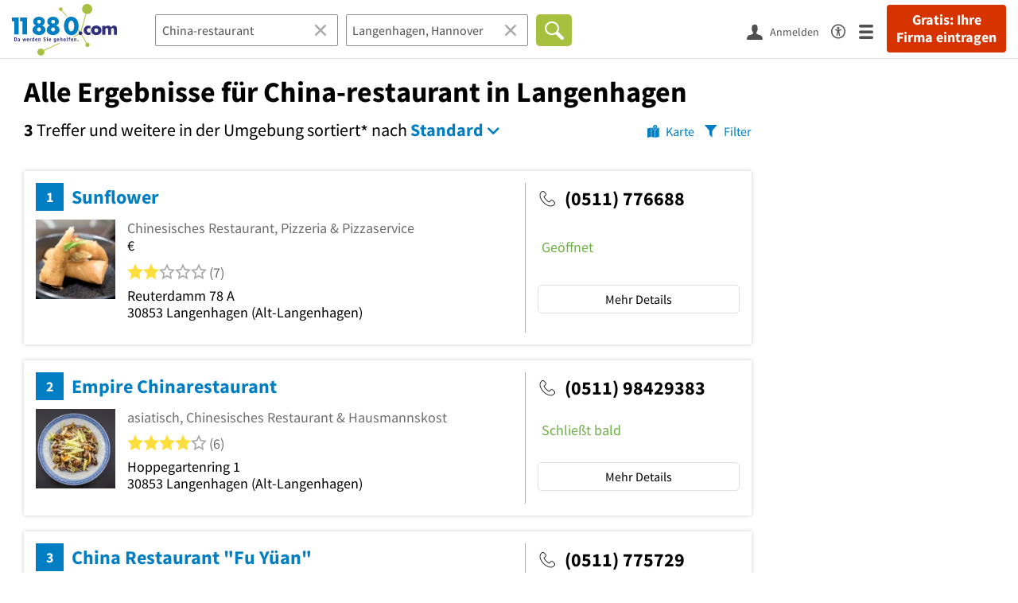

--- FILE ---
content_type: text/html; charset=utf-8
request_url: https://www.11880.com/suche/china-restaurant/langenhagen
body_size: 43637
content:

<!DOCTYPE html>
<html class="no-js" lang="de">
<head>
    <link rel="preconnect" href="https://a.delivery.consentmanager.net"><link rel="preconnect" href="https://cdn.consentmanager.net"><script>if(!("gdprAppliesGlobally" in window)){window.gdprAppliesGlobally=true}if(!("cmp_id" in window)||window.cmp_id<1){window.cmp_id=0}if(!("cmp_cdid" in window)){window.cmp_cdid="257e89ef4274"}if(!("cmp_params" in window)){window.cmp_params=""}if(!("cmp_host" in window)){window.cmp_host="a.delivery.consentmanager.net"}if(!("cmp_cdn" in window)){window.cmp_cdn="cdn.consentmanager.net"}if(!("cmp_proto" in window)){window.cmp_proto="https:"}if(!("cmp_codesrc" in window)){window.cmp_codesrc="1"}window.cmp_getsupportedLangs=function(){var b=["DE","EN","FR","IT","NO","DA","FI","ES","PT","RO","BG","ET","EL","GA","HR","LV","LT","MT","NL","PL","SV","SK","SL","CS","HU","RU","SR","ZH","TR","UK","AR","BS"];if("cmp_customlanguages" in window){for(var a=0;a<window.cmp_customlanguages.length;a++){b.push(window.cmp_customlanguages[a].l.toUpperCase())}}return b};window.cmp_getRTLLangs=function(){var a=["AR"];if("cmp_customlanguages" in window){for(var b=0;b<window.cmp_customlanguages.length;b++){if("r" in window.cmp_customlanguages[b]&&window.cmp_customlanguages[b].r){a.push(window.cmp_customlanguages[b].l)}}}return a};window.cmp_getlang=function(j){if(typeof(j)!="boolean"){j=true}if(j&&typeof(cmp_getlang.usedlang)=="string"&&cmp_getlang.usedlang!==""){return cmp_getlang.usedlang}var g=window.cmp_getsupportedLangs();var c=[];var f=location.hash;var e=location.search;var a="languages" in navigator?navigator.languages:[];if(f.indexOf("cmplang=")!=-1){c.push(f.substr(f.indexOf("cmplang=")+8,2).toUpperCase())}else{if(e.indexOf("cmplang=")!=-1){c.push(e.substr(e.indexOf("cmplang=")+8,2).toUpperCase())}else{if("cmp_setlang" in window&&window.cmp_setlang!=""){c.push(window.cmp_setlang.toUpperCase())}else{if(a.length>0){for(var d=0;d<a.length;d++){c.push(a[d])}}}}}if("language" in navigator){c.push(navigator.language)}if("userLanguage" in navigator){c.push(navigator.userLanguage)}var h="";for(var d=0;d<c.length;d++){var b=c[d].toUpperCase();if(g.indexOf(b)!=-1){h=b;break}if(b.indexOf("-")!=-1){b=b.substr(0,2)}if(g.indexOf(b)!=-1){h=b;break}}if(h==""&&typeof(cmp_getlang.defaultlang)=="string"&&cmp_getlang.defaultlang!==""){return cmp_getlang.defaultlang}else{if(h==""){h="EN"}}h=h.toUpperCase();return h};(function(){var u=document;var v=u.getElementsByTagName;var h=window;var o="";var b="_en";if("cmp_getlang" in h){o=h.cmp_getlang().toLowerCase();if("cmp_customlanguages" in h){for(var q=0;q<h.cmp_customlanguages.length;q++){if(h.cmp_customlanguages[q].l.toUpperCase()==o.toUpperCase()){o="en";break}}}b="_"+o}function x(i,e){var w="";i+="=";var s=i.length;var d=location;if(d.hash.indexOf(i)!=-1){w=d.hash.substr(d.hash.indexOf(i)+s,9999)}else{if(d.search.indexOf(i)!=-1){w=d.search.substr(d.search.indexOf(i)+s,9999)}else{return e}}if(w.indexOf("&")!=-1){w=w.substr(0,w.indexOf("&"))}return w}var k=("cmp_proto" in h)?h.cmp_proto:"https:";if(k!="http:"&&k!="https:"){k="https:"}var g=("cmp_ref" in h)?h.cmp_ref:location.href;var j=u.createElement("script");j.setAttribute("data-cmp-ab","1");var c=x("cmpdesign","cmp_design" in h?h.cmp_design:"");var f=x("cmpregulationkey","cmp_regulationkey" in h?h.cmp_regulationkey:"");var r=x("cmpgppkey","cmp_gppkey" in h?h.cmp_gppkey:"");var n=x("cmpatt","cmp_att" in h?h.cmp_att:"");j.src=k+"//"+h.cmp_host+"/delivery/cmp.php?"+("cmp_id" in h&&h.cmp_id>0?"id="+h.cmp_id:"")+("cmp_cdid" in h?"&cdid="+h.cmp_cdid:"")+"&h="+encodeURIComponent(g)+(c!=""?"&cmpdesign="+encodeURIComponent(c):"")+(f!=""?"&cmpregulationkey="+encodeURIComponent(f):"")+(r!=""?"&cmpgppkey="+encodeURIComponent(r):"")+(n!=""?"&cmpatt="+encodeURIComponent(n):"")+("cmp_params" in h?"&"+h.cmp_params:"")+(u.cookie.length>0?"&__cmpfcc=1":"")+"&l="+o.toLowerCase()+"&o="+(new Date()).getTime();j.type="text/javascript";j.async=true;if(u.currentScript&&u.currentScript.parentElement){u.currentScript.parentElement.appendChild(j)}else{if(u.body){u.body.appendChild(j)}else{var t=v("body");if(t.length==0){t=v("div")}if(t.length==0){t=v("span")}if(t.length==0){t=v("ins")}if(t.length==0){t=v("script")}if(t.length==0){t=v("head")}if(t.length>0){t[0].appendChild(j)}}}var m="js";var p=x("cmpdebugunminimized","cmpdebugunminimized" in h?h.cmpdebugunminimized:0)>0?"":".min";var a=x("cmpdebugcoverage","cmp_debugcoverage" in h?h.cmp_debugcoverage:"");if(a=="1"){m="instrumented";p=""}var j=u.createElement("script");j.src=k+"//"+h.cmp_cdn+"/delivery/"+m+"/cmp"+b+p+".js";j.type="text/javascript";j.setAttribute("data-cmp-ab","1");j.async=true;if(u.currentScript&&u.currentScript.parentElement){u.currentScript.parentElement.appendChild(j)}else{if(u.body){u.body.appendChild(j)}else{var t=v("body");if(t.length==0){t=v("div")}if(t.length==0){t=v("span")}if(t.length==0){t=v("ins")}if(t.length==0){t=v("script")}if(t.length==0){t=v("head")}if(t.length>0){t[0].appendChild(j)}}}})();window.cmp_addFrame=function(b){if(!window.frames[b]){if(document.body){var a=document.createElement("iframe");a.style.cssText="display:none";if("cmp_cdn" in window&&"cmp_ultrablocking" in window&&window.cmp_ultrablocking>0){a.src="//"+window.cmp_cdn+"/delivery/empty.html"}a.name=b;a.setAttribute("title","Intentionally hidden, please ignore");a.setAttribute("role","none");a.setAttribute("tabindex","-1");document.body.appendChild(a)}else{window.setTimeout(window.cmp_addFrame,10,b)}}};window.cmp_rc=function(h){var b=document.cookie;var f="";var d=0;while(b!=""&&d<100){d++;while(b.substr(0,1)==" "){b=b.substr(1,b.length)}var g=b.substring(0,b.indexOf("="));if(b.indexOf(";")!=-1){var c=b.substring(b.indexOf("=")+1,b.indexOf(";"))}else{var c=b.substr(b.indexOf("=")+1,b.length)}if(h==g){f=c}var e=b.indexOf(";")+1;if(e==0){e=b.length}b=b.substring(e,b.length)}return(f)};window.cmp_stub=function(){var a=arguments;__cmp.a=__cmp.a||[];if(!a.length){return __cmp.a}else{if(a[0]==="ping"){if(a[1]===2){a[2]({gdprApplies:gdprAppliesGlobally,cmpLoaded:false,cmpStatus:"stub",displayStatus:"hidden",apiVersion:"2.0",cmpId:31},true)}else{a[2](false,true)}}else{if(a[0]==="getUSPData"){a[2]({version:1,uspString:window.cmp_rc("")},true)}else{if(a[0]==="getTCData"){__cmp.a.push([].slice.apply(a))}else{if(a[0]==="addEventListener"||a[0]==="removeEventListener"){__cmp.a.push([].slice.apply(a))}else{if(a.length==4&&a[3]===false){a[2]({},false)}else{__cmp.a.push([].slice.apply(a))}}}}}}};window.cmp_gpp_ping=function(){return{gppVersion:"1.0",cmpStatus:"stub",cmpDisplayStatus:"hidden",supportedAPIs:["tcfca","usnat","usca","usva","usco","usut","usct"],cmpId:31}};window.cmp_gppstub=function(){var a=arguments;__gpp.q=__gpp.q||[];if(!a.length){return __gpp.q}var g=a[0];var f=a.length>1?a[1]:null;var e=a.length>2?a[2]:null;if(g==="ping"){return window.cmp_gpp_ping()}else{if(g==="addEventListener"){__gpp.e=__gpp.e||[];if(!("lastId" in __gpp)){__gpp.lastId=0}__gpp.lastId++;var c=__gpp.lastId;__gpp.e.push({id:c,callback:f});return{eventName:"listenerRegistered",listenerId:c,data:true,pingData:window.cmp_gpp_ping()}}else{if(g==="removeEventListener"){var h=false;__gpp.e=__gpp.e||[];for(var d=0;d<__gpp.e.length;d++){if(__gpp.e[d].id==e){__gpp.e[d].splice(d,1);h=true;break}}return{eventName:"listenerRemoved",listenerId:e,data:h,pingData:window.cmp_gpp_ping()}}else{if(g==="getGPPData"){return{sectionId:3,gppVersion:1,sectionList:[],applicableSections:[0],gppString:"",pingData:window.cmp_gpp_ping()}}else{if(g==="hasSection"||g==="getSection"||g==="getField"){return null}else{__gpp.q.push([].slice.apply(a))}}}}}};window.cmp_msghandler=function(d){var a=typeof d.data==="string";try{var c=a?JSON.parse(d.data):d.data}catch(f){var c=null}if(typeof(c)==="object"&&c!==null&&"__cmpCall" in c){var b=c.__cmpCall;window.__cmp(b.command,b.parameter,function(h,g){var e={__cmpReturn:{returnValue:h,success:g,callId:b.callId}};d.source.postMessage(a?JSON.stringify(e):e,"*")})}if(typeof(c)==="object"&&c!==null&&"__uspapiCall" in c){var b=c.__uspapiCall;window.__uspapi(b.command,b.version,function(h,g){var e={__uspapiReturn:{returnValue:h,success:g,callId:b.callId}};d.source.postMessage(a?JSON.stringify(e):e,"*")})}if(typeof(c)==="object"&&c!==null&&"__tcfapiCall" in c){var b=c.__tcfapiCall;window.__tcfapi(b.command,b.version,function(h,g){var e={__tcfapiReturn:{returnValue:h,success:g,callId:b.callId}};d.source.postMessage(a?JSON.stringify(e):e,"*")},b.parameter)}if(typeof(c)==="object"&&c!==null&&"__gppCall" in c){var b=c.__gppCall;window.__gpp(b.command,function(h,g){var e={__gppReturn:{returnValue:h,success:g,callId:b.callId}};d.source.postMessage(a?JSON.stringify(e):e,"*")},"parameter" in b?b.parameter:null,"version" in b?b.version:1)}};window.cmp_setStub=function(a){if(!(a in window)||(typeof(window[a])!=="function"&&typeof(window[a])!=="object"&&(typeof(window[a])==="undefined"||window[a]!==null))){window[a]=window.cmp_stub;window[a].msgHandler=window.cmp_msghandler;window.addEventListener("message",window.cmp_msghandler,false)}};window.cmp_setGppStub=function(a){if(!(a in window)||(typeof(window[a])!=="function"&&typeof(window[a])!=="object"&&(typeof(window[a])==="undefined"||window[a]!==null))){window[a]=window.cmp_gppstub;window[a].msgHandler=window.cmp_msghandler;window.addEventListener("message",window.cmp_msghandler,false)}};window.cmp_addFrame("__cmpLocator");if(!("cmp_disableusp" in window)||!window.cmp_disableusp){window.cmp_addFrame("__uspapiLocator")}if(!("cmp_disabletcf" in window)||!window.cmp_disabletcf){window.cmp_addFrame("__tcfapiLocator")}if(!("cmp_disablegpp" in window)||!window.cmp_disablegpp){window.cmp_addFrame("__gppLocator")}window.cmp_setStub("__cmp");if(!("cmp_disabletcf" in window)||!window.cmp_disabletcf){window.cmp_setStub("__tcfapi")}if(!("cmp_disableusp" in window)||!window.cmp_disableusp){window.cmp_setStub("__uspapi")}if(!("cmp_disablegpp" in window)||!window.cmp_disablegpp){window.cmp_setGppStub("__gpp")};</script>
    
<meta charset="UTF-8" />
<title>Alle Ergebnisse für China-restaurant in Langenhagen</title>
<meta name="robots" content="noindex, follow">
<meta name="description" content="3 Suchergebnisse für China-restaurant in Langenhagen mit Telefonnummer, Adresse, Wegbeschreibung, Öffnungszeiten, Bewertung im Branchen- &amp; Telefonbuch auf 11880.com">
<meta name="viewport" content="width=device-width, initial-scale=1">
<meta http-equiv="X-UA-Compatible" content="IE=edge" />
<meta property="og:title" content="Alle Ergebnisse für China-restaurant in Langenhagen" />
<meta property="og:site_name" content="Alle Ergebnisse für China-restaurant in Langenhagen" />
<meta property="og:type" content="website" />
    <meta property="og:image" content="//static.11880.com/Portal/images/11880/11880_600x600.png" />
<meta property="og:description" content="3 Suchergebnisse für China-restaurant in Langenhagen mit Telefonnummer, Adresse, Wegbeschreibung, Öffnungszeiten, Bewertung im Branchen- & Telefonbuch auf 11880.com" />
<meta property="og:locale" content="de_DE" />
<meta property="og:url" content="https://www.11880.com/suche/china-restaurant/langenhagen" />
<meta property="fb:app_id" content="164582917283669" /> 


<link rel="preconnect" href="https://static.11880.com/" crossorigin /><link rel="preconnect" href="https://static.11880.com/" /><link rel="dns-prefetch" href="https://myk.11880.com" /><link rel="preconnect" href="https://cdn.11880.com/" /><link rel="dns-prefetch" href="https://statistics.11880.com/" /><link rel="preload" href="//static.11880.com/Portal/css/common_redesign.min+1768389307725.css" as="style"><link rel="preload" href="//static.11880.com/Portal/css/portalresultlist.min+1768389307725.css" as="style"><link rel="dns-prefetch" href="https://osms.11880.com" /><link rel="dns-prefetch" href="https://adservice.google.com" /><link rel="dns-prefetch" href="https://adservice.google.de" /><link rel="dns-prefetch" href="https://pagead2.googlesyndication.com" /><link rel="dns-prefetch" href="https://securepubads.g.doubleclick.net" /><link rel="dns-prefetch" href="https://stats.g.doubleclick.net" /><link rel="dns-prefetch" href="https://tpc.googlesyndication.com" /><link rel="dns-prefetch" href="https://www.google.com" /><link rel="dns-prefetch" href="https://www.google.de" /><link rel="dns-prefetch" href="https://www.google-analytics.com" /><link rel="dns-prefetch" href="https://www.googletagmanager.com" /><link rel="dns-prefetch" href="https://www.googletagservices.com" /><link rel="preload" href="//static.11880.com/Portal/fonts/sourcesanspro/sourcesanspro-regular-latin.woff2"as="font" type="font/woff2" crossorigin><link rel="preload" href="//static.11880.com/Portal/fonts/sourcesanspro/sourcesanspro-bold-latin.woff2"as="font" type="font/woff2" crossorigin><link rel="preload" href="//static.11880.com/Portal/fonts/icons-de-tl/11880-icons+1768389307725.woff2"as="font"type="font/woff2"crossorigin>


<link href="https://www.11880.com/suche/china-restaurant/langenhagen" rel="canonical">

	<style>.navbar-custom .logo{background-image:url(https://static.11880.com/Portal/images/11880/logo-vector.svg)}@media only screen and (max-width:767px){.navbar-custom .logo{background-image:url(https://static.11880.com/Portal/images/11880/logo-vector-without-claim.svg)}}@font-face {font-family:  '11880-icons';src:          url('//static.11880.com/Portal/fonts/icons-de-tl/11880-icons+1768389307725.eot');src:          url('//static.11880.com/Portal/fonts/icons-de-tl/11880-icons+1768389307725.eot#iefix') format('embedded-opentype'),url('//static.11880.com/Portal/fonts/icons-de-tl/11880-icons+1768389307725.woff2') format('woff2'),url('//static.11880.com/Portal/fonts/icons-de-tl/11880-icons+1768389307725.ttf') format('truetype'),url('//static.11880.com/Portal/fonts/icons-de-tl/11880-icons+1768389307725.woff') format('woff'),url('//static.11880.com/Portal/fonts/icons-de-tl/11880-icons+1768389307725.svg#11880-icons') format('svg');font-weight:  normal;font-style:   normal;font-display: block;}</style>

<link rel="apple-touch-icon" href="//static.11880.com/Portal/images/apple-touch-icon-11880.png" />
<link rel="icon" href="//static.11880.com/Portal/images/11880/favicon.ico" />
	
	                        <!-- Google Tag Manager -->
    <script type="text/javascript">
        window['gtag_enable_tcf_support'] = true;
        window.dataLayer = window.dataLayer || [];
        function gtag() {
            dataLayer.push(arguments);
        }

        gtag("consent", "default", {
            ad_storage: "denied",
            analytics_storage: "denied",
            wait_for_update: 500
        });

        gtag("set", "ads_data_redaction", true);

        document.addEventListener("DOMContentLoaded", function (event) {
            (function(w, d, s, l, i){
                w[l] = w[l] || [];
                w[l].push({ 'gtm.start': new Date().getTime(), event:'gtm.js' });
                var f = d.getElementsByTagName(s)[0], j = d.createElement(s), dl = l != 'dataLayer' ? '&l=' + l : '';
                j.type = 'text/javascript';
                j.async = true;
                j.src = 'https://www.googletagmanager.com/gtm.js?id=' + i + dl;
                f.parentNode.insertBefore(j, f);

                j.addEventListener('load', function() {
                    console.log('[GTM] Loaded');
                    setTimeout(function(){
                        var _ge = new CustomEvent('gtm_loaded', { bubbles: true });
                        d.dispatchEvent(_ge);
                    }, 500);
                });
            })(window,document,'script','dataLayer','GTM-KNK9MRG');
        });
    </script>
    <!-- End Google Tag Manager -->

        
                        <!-- Google tag (gtag.js) [GA4] -->
    <script type="text/javascript" async src="https://www.googletagmanager.com/gtag/js?id=G-DW1FF9MZ2J"></script>
    <script type="text/javascript">
        window.dataLayer = window.dataLayer || [];
        function gtag(){
            dataLayer.push(arguments);
        }
        gtag('js', new Date());

        gtag("consent", "default", {
            ad_storage: "denied",
            wait_for_update: 500
        });

        gtag('consent', 'update', {
            ad_storage: 'denied',
            analytics_storage: 'granted'
        });

        gtag('config', 'G-DW1FF9MZ2J');
    </script>
    <!-- End Google Tag (gtag.js) [GA4] -->

        	

<script type="text/javascript">if (window.location.hash == '#_=_')window.location.hash = '';</script>

<script type="text/javascript" data-cfasync="false">
    var kt                                        = kt || { };
    kt.Data                                       = kt.Data || { };
    kt.Data.Page                                  = {"eyecatcherImages":[{"fileName":"ekomi.png","fileNameRetina":"ekomi@2x.png","width":150,"height":150,"alt":"eKomi Siegel","url":"https:\/\/www.ekomi.de\/bewertungen-11880-com.html","target":"_blank","show":true}],"heroImages":[{"filename":"startseite_winter-2025.webp","copyright":"\u00a9 pexels \/ grizzlybear","text":"Finden Sie lokale Unternehmen","sub":"Deutschlands gr\u00f6\u00dfte Branchenauskunft","context":"search"},{"filename":"startseite_preisvergleich.webp","copyright":"Foto \u00a9 winyuu","text":"Der 11880.com Preisvergleich: <br>Sparen Sie Zeit &amp; Geld","context":"pricecomparisonselector"},{"filename":"firma-testen.webp","copyright":"Foto \u00a9 istockphoto.com","text":"Wie gut ist Ihre Firma online aufgestellt?","context":"testcompany"}],"source":"HOZHPHZOZHPL."};
    kt.Data.User                                  = kt.Data.User || { };
    kt.Data.Shared                                = kt.Data.Shared || { };
    kt.Data.params                                = kt.Data.params || { };
    kt.Data.Chatbot                               = kt.Data.Chatbot || { };
            kt.Data.Chatbot.projectId = '66a354705515f333bd5ebb97';
        kt.Data.Chatbot.versionId = 'production';
        kt.Data.Chatbot.cssUrl    = 'https://static.11880.com/components/chatbot/css/chatbot.min.css';
        kt.Service                                    = kt.Service || { };
    kt.Service.Environment                        = kt.Service.Environment || { };
    kt.Service.Environment.name                   = 'LIVE';
    kt.Service.Environment.domain                 = '11880.com';
    kt.Service.Environment.rootUrl                = '//www.11880.com';
    kt.Service.Environment.myUrl                  = '//my.11880.com';
    kt.Service.Environment.staticUrl              = '//static.11880.com/';
    kt.Service.Environment.staticVerticalUrl      = 'https://static.11880.com/';
    kt.Service.Environment.b2bSiteUrl             = '//unternehmen.11880.com/';
    kt.Service.Environment.cdnBaseUrl             = '//cdn.11880.com/';
    kt.Service.Environment.osmUrl                 = 'https://osm.11880.com/';
    kt.Service.Environment.osrmUrl                = 'https://osrm.11880.com/';
    kt.Service.Environment.osmFallbackMode        = 'false';
    kt.Service.Environment.Vertical               = kt.Service.Environment.Vertical || { };
    kt.Service.Environment.Vertical.genericDomain = '';
    kt.Service.Environment.Vertical.searchSlug    = '';
    kt.Service.Environment.UAK_COOKIE_NAME        = '__uak';
    kt.Service.Environment.SESSION_KEY            = 'SESSIONKEY';
    kt.Service.GeoIpCity                          = kt.Service.GeoIpCity || { };
    kt.Service.GeoIpCity.name                     = '';
    kt.Service.GeoIpCity.slug                     = '';
    kt.Service.brand                              = '11880';
    kt.Service.myKHost                            = 'https://my.11880.com';
    kt.Service.wfdjHost                           = '//www.wirfindendeinenjob.de';
    kt.Service.localytixHost                      = '//www.localytix.de';
    kt.Service.registerUrl                        = '//myk.11880.com/';
    kt.Service.ratingMaxLength                    = '4000';
    kt.Service.loginUrl                           = 'https://myk.11880.com/login';
    kt.Service.Params                             = JSON.parse('[]');
    kt.Service.mouseFlowEnabled                   = false;
    kt.Service.hasFilterTypes                     = {"entry":true,"trade":true,"city":true,"openinghour":true,"rating":true,"property":true};
    kt.Component                                  = kt.Component || { };

        kt.Data.Shared.leadFormSubmitUrl = "//v.11880.com";
            kt.Data.Shared.leadFormTracking = {"referrer":"none","trackingId":null,"trackingType":null,"portaltype":"11880.com","pagetype":"tl","verticaltype":"","formtype":"","trade":"","label":""};
        //User Auth
        kt.Data.User.isLoggedIn = false;
    kt.Data.User.role = 'guest';
        
    </script>




    <link rel="stylesheet" href="//static.11880.com/Portal/css/common_redesign.min+1768389307725.css" />
    <link rel="stylesheet" href="//static.11880.com/Portal/css/portalresultlist.min+1768389307725.css" />
<!--[if lte IE 9]>
<link rel="stylesheet" href="//static.11880.com/Portal/css/main.11880.ie9+1768389307725.css" />
<link rel="stylesheet" href="//static.11880.com/Portal/css/ie9.min+1768389307725.css" />
<![endif]-->




<!--[if lt IE 9]>
<script src="//static.11880.com/Portal/js/vendor/html5shiv.js"></script>
<![endif]-->


            <link rel="preconnect" href="https://securepubads.g.doubleclick.net" crossorigin="anonymous">
<link rel="preconnect" href="https://h5v.11880.com/" crossorigin="anonymous">

<!-- your ad tag -->
<script type="text/plain" async="async" class="cmplazyload" data-cmp-vendor="s1" data-cmp-purpose="s2,7" data-cmp-src="https://h5v.11880.com/latest/moli.min.mjs"></script><script type="text/plain" class="cmplazyload" data-cmp-vendor="s1" data-cmp-purpose="s2,7">window.moli = window.moli || { que: [] };window.moli.que.push(function (adTag) {adTag.setTargeting('url', window.location.pathname.substr(0, 40));adTag.setTargeting('branche', ["3304406","3300796","3303453","3304092","3304395","3304400","3304434","3304442","3306520",]);adTag.setTargeting('suche', ["China-restaurant"]);adTag.setTargeting('ort', ["langenhagen-hannover"]);adTag.setTargeting('NOADS', 'true');adTag.setAdUnitPathVariables({pageType: 'Suche_Branche'});adTag.requestAds();});</script>
        


    <script type="text/javascript">
        if (!kt) kt = {};
        if (!kt.Data) kt.Data = {};
        if (!kt.Data.SearchResult) kt.Data.SearchResult = {};
                if (!kt.Data.SearchResult.direct) kt.Data.SearchResult.direct = { };
        if (!kt.Data.SearchResult.direct.statistics) kt.Data.SearchResult.direct.statistics = { };
        if (!kt.Data.SearchResult.direct.statistics.totalCount) kt.Data.SearchResult.direct.statistics.totalCount = 0;
                if (!kt.Data.SearchResult.directRadiusEnhanced) kt.Data.SearchResult.directRadiusEnhanced = { };
        if (!kt.Data.SearchResult.directRadiusEnhanced.statistics) kt.Data.SearchResult.directRadiusEnhanced.statistics = {"command":"search","totalCount":271,"resultCount":50,"processedCount":55142,"sortStrategy":"entry.distance.ASC","isRadiusSearch":true,"isFuzzy":true,"limit":50,"skip":0,"searchDurationSec":0.126431,"isMapLocationSearch":false};
                        if (!kt.Data.SearchResult.supraRegional) kt.Data.SearchResult.supraRegional = { };
        if (!kt.Data.SearchResult.supraRegional.statistics) kt.Data.SearchResult.supraRegional.statistics = {"command":"search","totalCount":0,"resultCount":0,"processedCount":398,"limit":50,"skip":0,"searchDurationSec":0.004604,"isMapLocationSearch":false};
                        kt.Data.SearchResult.currentQuery = {"client":{"brand":"11880","source":"Portal","version":null,"webserviceVersion":"1.0","sysCategory":"Webbrowser","sysVersion":null,"uniqueId":null,"heartBeatId":null,"device":null,"displayResolution":null,"geoX":null,"geoY":null,"channel":null,"ip":null},"metaSearch":{"names":"china-restaurant","name":null,"trade":null},"address":{"meta":null,"city":null,"zipCode":null,"zipCity":null,"street":null,"houseNumber":null,"streetAndHouseNumber":null,"district":null,"cityAndDistrict":null,"addressId":"54382","cityAddressId":null,"geo":null,"geoRect":null,"ipAddress":null},"searchOptions":{"randomSeed":1769087486},"searchModules":{"direct":[]},"urlQuery":{}};
        kt.Data.SearchResult.searchName = "metaSearch";
        kt.Data.SearchResult.searchMode = "businessSearch";
        kt.Data.SearchResult.searchTerm = "China-restaurant";
                        kt.Data.SearchResult.searchLocation = {"root":{"addressId":"54382","adminDistrict":"Region Hannover","area":72,"areaCodes":["0511"],"city":"Langenhagen, Hannover","cityCode":"34097200","cityId":62436019,"cityShort":"Langenhagen","citySlug":"langenhagen-hannover","communityId":"03241010","countryCode":"DE","detailDepth":"O","federalStateCode":"NI","geo":{"quality":"A","wgs":{"center":{"x":9.739651,"y":52.447312},"east":9.773903,"north":52.500133,"south":52.42294,"west":9.63157}},"isCityValid":true,"isDistrictCapital":false,"lastUpdate":"2015-06-25 10:25:31.040","municipality":"Langenhagen, Stadt","outOfSync":false,"parentIds":[{"addressId":"45","detailDepth":"K"},{"addressId":"10","detailDepth":"B"},{"addressId":"1","detailDepth":"L"}],"population":51847,"regPlateMain":"H","regionalAddressIds":{"R100":["100022","100037","100154","100464","100713","100791","101058","101071","101162","101200","10127","101273","10150","10158","1016","1018","101952","101983","10199","102030","102174","102278","102346","102374","102440","102542","102604","102635136","10265","102663","102764","102784","102802","102837","10289","102943","10408","104145","104286","104339","104468","104481","104578","104622","104690","104726","104780","104914","105060","105066","105083","105168","105309","105310","105492","10558","105602","105937","105938","105940","106001","106340","106379","106757","106848","106866","106976","107134","107141","107237","107261","107540","107711","107883","107957","107963","107987","108175","108178","108267","108287","108319","108368","109198","10930","10942","109580","11002","11076","11078","11131","11226","11264","11623","12036","12063","12202","12253","12308","12309","12334","12440","12565","12781","13014","13445","13481","13485","13599","13605","13647","13779","13860","13894","14062","14063","14289","14354","14463","14686","14832","14992","15000","15068","15099","15100","15149","15166","15371","15388","15636","15669","15688","1569","15758","15912","15914","1592","15928","15931","1603","16136","16220","16287","16338","16361","16402","16457","16522","16560","16636","16658","16693","16706","16752","17342","17351","17352","17550","17864","17876","17993","18025","18042","18178","18196","18197","1829","18411","18497","18887","19031","19332","19587","19870","19888","20300","20305","20325","20417","20428","20431","20435","20450","20463","20824","20856","20879","2109","21203","2124","21293","21308","21371","21404","21449","21635","22100","22469","22520","22539","22634","22676","22754","22764","23019","23024","23040","23049","23077","23092","23094","23109","23461","2363","24172","24548","24915","25198","25354","25377","26369","26876","26985","27019","27057","27408","27927","28239","28297","28310","28356","28417","28505","29091","29241","29331","29569","30049","30198","30231","30506","30843","3094","31031","31101","31128","31156","31231","32375","3287","33173","33438","33546","33748","33859","34501","34633","34643","34646","34657","34888","34973","34996","35041","35042","35088","35100","35111","35321","35387","35929","35938","36001","36031","3604","36090","36485","36564","36742","36775","36781","36808","36873","37013","37299","37357","37398","37467","3772","37725","37786","37798","37816","37881","37893","37899","37900","38152","38228","38658","38694","38730","38884","38894","38973","39000","39089","39120","39144","39163","39246","40364","40371","40583","4079","41180","4129","4130","41599","41606","4163","41692","41747","42195","42548","42919","43038","43070","43173","43235","43347","43443","43445","43452","43455","43654","43779","43805","44093","44189","44373","44612","44616","44899","45224","45245","45677","45681","45729","45767","4577","45945","46374","46386","46420","46495","47404","47416","475","4763","4795","48471","48498","48550","48617","48621","48646","48667","48676","48777","49221","50414","50532","51348","51352","52128","52218","53230","5341","5347","5360","5366","5372","53727","5373","53769","5382","53831","53891","5391","5392","54047","5406","54084","54167","54225","54234","5429","5434","5440","5448","5452","54608","5465","54658","5469","54914","54917","54920","54922","5524","55249","55485","55494","55550","5563","55790","55791","55792","55845","55856","55918","55997","5641","56471","56478","5648","56658","57057","57100","57151","5756","57693","57782","58169","58283","58302","58398","58430","58444","58540","58737","58759","58865","5905","59766","5977","59820","59839","59939","59994","60073","60126","60539","60577","60746","60752","60847","60871","60884","61192","61491","61615","6208","6212","6220","6245","626","62874","6302","6308","6311","63151","6365","63772","64167","64380","65357","65362","65825","66570","6725","6727","6728","67342","67616","67648","67684","67709","6794","6806","68207","68213","68243","68246","6848","6877","6949","70107","70114","70490","70909","7098","71292","71464","71471","71529","717","71749","71820","72227","72311","72565","72566","726","72624","72807","72811","72828","72995","73008","73290","73394","73509","73523","73598","73833","75048","75154","75165","7532","7533","75373","75692","75785","7600","76244","76253","76255","76389","76431","76575","770","77175","77176","77449","77528","77610","77614","77642","77692","779","7814","78440","78499","78582","78651","78692","79001","79094","79109","792","79305","79610","79765","79843","80146","80202","80233","80419","80507","80511","80570","80688","80718","80770","81158","81166","81218","8162","81882","82373","8263","82672","82673","82674","83011","83037","8333","83722","83797","83880","84018","84247","84301","84538","8459","84612","84621","8468","84972","85205","85623","85739","85848","86233","86326","86450","86728","868","8688","86975","8705","87152","87153","87637","87638","87685","87761","88063","88114","88168","88170","88185","88186","88204","88479","88689","88740","88833","8888","890","89028","89397","89461","89494","8950","89602","89631","89635","89704","90050","90228","90505","90554","90599","90992","91004","91037","91178","91588","92123","92162","92447","92466","92468","92696","93051","93085","93173","9385","93938","94103","94136","94255","94273","94297","94463","94464","945","94523","94530","94564","94885","94894","95293","95690","96004","96234","96395","96402","96462","9667","96739","97060","97075","97185","97204","97275","97335","97346","97381","974","97559","97573","9788","98449","99314","99435","99437","99438","99514","99524","99531","99535","99628","99638","99639","99683","99838","9985","99857"],"R20":["102764","14062","14289","26985","27408","34996","37881","45245","53727","55494","57100","66570","80718","88063"],"R50":["1016","1018","102030","102604","10265","102764","102784","104286","104468","105083","105492","105602","105937","106866","107141","107957","108368","12063","12308","12781","13445","13481","14062","14063","14289","14832","15099","1592","16338","16560","16636","17993","1829","18411","18887","19332","20300","20325","20428","20879","21293","22469","22676","22754","24915","26876","26985","27408","28356","28505","30506","30843","33438","33546","33748","34633","34643","34646","34996","35387","35929","36031","3604","36485","36775","36808","37798","37881","38228","38658","38730","38894","39089","39163","40364","40583","41180","41599","41606","41747","43455","43805","44189","44612","45245","4577","4795","52218","5366","53727","5373","53769","53891","54084","5434","5440","54608","5465","54914","54922","55249","55494","55550","55845","56471","57057","57100","57151","5756","57693","58302","5905","59766","59939","60577","60752","61192","61491","6245","63151","66570","6725","6727","67342","67648","67684","67709","6794","68207","68213","70114","71464","72311","726","73394","73523","75048","75165","7533","770","77610","77692","78692","79001","80146","80202","80507","80718","82373","8263","82674","83011","83722","84018","87153","87637","87761","88063","88168","88204","88689","89494","8950","90554","90992","91588","93051","93173","94530","97381","974","97559","99531"]},"zipCode":"3085.","zipCodes":["30851","30853","30855"],"entryCount":7040},"largestInRadius":{"20":[{"city":"Burgdorf, Kreis Hannover","citySlug":"burgdorf-kreis-hannover","cityPretty":"Burgdorf","addressId":"14062"},{"city":"Burgwedel","citySlug":"burgwedel","cityPretty":"Burgwedel","addressId":"14289"},{"city":"Garbsen","citySlug":"garbsen","cityPretty":"Garbsen","addressId":"26985"},{"city":"Gehrden, Hannover","citySlug":"gehrden-hannover","cityPretty":"Gehrden","addressId":"27408"},{"city":"Hannover","citySlug":"hannover","cityPretty":"Hannover","addressId":"34996"},{"city":"Hemmingen Hannover","citySlug":"hemmingen-hannover","cityPretty":"Hemmingen","addressId":"37881"},{"city":"Isernhagen","citySlug":"isernhagen","cityPretty":"Isernhagen","addressId":"45245"},{"city":"Laatzen bei Hannover","citySlug":"laatzen-bei-hannover","cityPretty":"Laatzen","addressId":"53727"},{"city":"Lehrte bei Hannover","citySlug":"lehrte-bei-hannover","cityPretty":"Lehrte","addressId":"55494"},{"city":"Lindwedel","citySlug":"lindwedel","cityPretty":"Lindwedel","addressId":"57100"},{"city":"Neustadt am R\u00fcbenberge","citySlug":"neustadt-am-ruebenberge","cityPretty":"Neustadt am R\u00fcbenberge","addressId":"66570"},{"city":"Ronnenberg","citySlug":"ronnenberg","cityPretty":"Ronnenberg","addressId":"80718"},{"city":"Seelze","citySlug":"seelze","cityPretty":"Seelze","addressId":"88063"},{"city":"Wedemark","citySlug":"wedemark","cityPretty":"Wedemark","addressId":"102764"}],"50":[{"city":"Bad Fallingbostel","citySlug":"bad-fallingbostel","cityPretty":"Bad Fallingbostel","addressId":"5373"},{"city":"Bad M\u00fcnder am Deister","citySlug":"bad-muender-am-deister","cityPretty":"Bad M\u00fcnder","addressId":"5434"},{"city":"Bad Nenndorf","citySlug":"bad-nenndorf","cityPretty":"Bad Nenndorf","addressId":"5440"},{"city":"Bad Salzdetfurth","citySlug":"bad-salzdetfurth","cityPretty":"Bad Salzdetfurth","addressId":"5465"},{"city":"Barsinghausen","citySlug":"barsinghausen","cityPretty":"Barsinghausen","addressId":"6245"},{"city":"Bergen, Kreis Celle","citySlug":"bergen-kreis-celle","cityPretty":"Bergen, Kreis Celle","addressId":"7533"},{"city":"Celle","citySlug":"celle","cityPretty":"Celle","addressId":"14832"},{"city":"Gronau, Leine","citySlug":"gronau-leine","cityPretty":"Gronau, Leine","addressId":"30843"},{"city":"Hameln","citySlug":"hameln","cityPretty":"Hameln","addressId":"34646"},{"city":"Harsum","citySlug":"harsum","cityPretty":"Harsum","addressId":"35387"},{"city":"Hessisch Oldendorf","citySlug":"hessisch-oldendorf","cityPretty":"Hessisch Oldendorf","addressId":"38730"},{"city":"Hildesheim","citySlug":"hildesheim","cityPretty":"Hildesheim","addressId":"39089"},{"city":"Ilsede","citySlug":"ilsede","cityPretty":"Ilsede","addressId":"44612"},{"city":"Lengede","citySlug":"lengede","cityPretty":"Lengede","addressId":"55845"},{"city":"Nienburg, Weser","citySlug":"nienburg-weser","cityPretty":"Nienburg","addressId":"67648"},{"city":"Nordstemmen","citySlug":"nordstemmen","cityPretty":"Nordstemmen","addressId":"68213"},{"city":"Obernkirchen","citySlug":"obernkirchen","cityPretty":"Obernkirchen","addressId":"70114"},{"city":"Pattensen bei Hannover","citySlug":"pattensen-bei-hannover","cityPretty":"Pattensen","addressId":"73394"},{"city":"Peine","citySlug":"peine","cityPretty":"Peine","addressId":"73523"},{"city":"Salzhemmendorf","citySlug":"salzhemmendorf","cityPretty":"Salzhemmendorf","addressId":"82674"},{"city":"Sarstedt","citySlug":"sarstedt","cityPretty":"Sarstedt","addressId":"83011"},{"city":"Sehnde","citySlug":"sehnde","cityPretty":"Sehnde","addressId":"88204"},{"city":"Springe am Deister","citySlug":"springe-am-deister","cityPretty":"Springe","addressId":"90554"},{"city":"Stadthagen","citySlug":"stadthagen","cityPretty":"Stadthagen","addressId":"90992"},{"city":"Uetze","citySlug":"uetze","cityPretty":"Uetze","addressId":"97381"},{"city":"Vechelde","citySlug":"vechelde","cityPretty":"Vechelde","addressId":"99531"},{"city":"Walsrode","citySlug":"walsrode","cityPretty":"Walsrode","addressId":"102030"},{"city":"Wennigsen, Deister","citySlug":"wennigsen-deister","cityPretty":"Wennigsen","addressId":"104468"},{"city":"Winsen, Aller","citySlug":"winsen-aller","cityPretty":"Winsen, Aller","addressId":"106866"},{"city":"Wunstorf","citySlug":"wunstorf","cityPretty":"Wunstorf","addressId":"108368"}],"100":[{"city":"Achim bei Bremen","citySlug":"achim-bei-bremen","cityPretty":"Achim","addressId":"626"},{"city":"Bad Oeynhausen","citySlug":"bad-oeynhausen","cityPretty":"Bad Oeynhausen","addressId":"5448"},{"city":"Bad Salzuflen","citySlug":"bad-salzuflen","cityPretty":"Bad Salzuflen","addressId":"5469"},{"city":"Bielefeld","citySlug":"bielefeld","cityPretty":"Bielefeld","addressId":"8688"},{"city":"Braunschweig","citySlug":"braunschweig","cityPretty":"Braunschweig","addressId":"11623"},{"city":"Bremen","citySlug":"bremen","cityPretty":"Bremen","addressId":"12036"},{"city":"Buchholz in der Nordheide","citySlug":"buchholz-in-der-nordheide","cityPretty":"Buchholz","addressId":"13485"},{"city":"B\u00fcnde","citySlug":"buende","cityPretty":"B\u00fcnde","addressId":"13894"},{"city":"Detmold","citySlug":"detmold","cityPretty":"Detmold","addressId":"16361"},{"city":"Einbeck","citySlug":"einbeck","cityPretty":"Einbeck","addressId":"20450"},{"city":"Gifhorn","citySlug":"gifhorn","cityPretty":"Gifhorn","addressId":"28417"},{"city":"Goslar","citySlug":"goslar","cityPretty":"Goslar","addressId":"29569"},{"city":"Herford","citySlug":"herford","cityPretty":"Herford","addressId":"38152"},{"city":"H\u00f6xter","citySlug":"hoexter","cityPretty":"H\u00f6xter","addressId":"43443"},{"city":"Lage, Lippe","citySlug":"lage-lippe","cityPretty":"Lage","addressId":"53831"},{"city":"Lemgo","citySlug":"lemgo","cityPretty":"Lemgo","addressId":"55792"},{"city":"L\u00f6hne","citySlug":"loehne","cityPretty":"L\u00f6hne","addressId":"57782"},{"city":"L\u00fcneburg","citySlug":"lueneburg","cityPretty":"L\u00fcneburg","addressId":"58540"},{"city":"Melle, Wiehengebirge","citySlug":"melle-wiehengebirge","cityPretty":"Melle","addressId":"60871"},{"city":"Minden, Westfalen","citySlug":"minden-westfalen","cityPretty":"Minden","addressId":"61615"},{"city":"Northeim","citySlug":"northeim","cityPretty":"Northeim","addressId":"68246"},{"city":"Porta Westfalica","citySlug":"porta-westfalica","cityPretty":"Porta Westfalica","addressId":"75373"},{"city":"Rinteln","citySlug":"rinteln","cityPretty":"Rinteln","addressId":"79843"},{"city":"Salzgitter","citySlug":"salzgitter","cityPretty":"Salzgitter","addressId":"82672"},{"city":"Stuhr","citySlug":"stuhr","cityPretty":"Stuhr","addressId":"93938"},{"city":"Uelzen, L\u00fcneburger Heide","citySlug":"uelzen-lueneburger-heide","cityPretty":"Uelzen","addressId":"97346"},{"city":"Verden, Aller","citySlug":"verden-aller","cityPretty":"Verden","addressId":"99683"},{"city":"Wernigerode","citySlug":"wernigerode","cityPretty":"Wernigerode","addressId":"104622"},{"city":"Wolfenb\u00fcttel, Niedersachsen","citySlug":"wolfenbuettel-niedersachsen","cityPretty":"Wolfenb\u00fcttel","addressId":"107540"},{"city":"Wolfsburg","citySlug":"wolfsburg","cityPretty":"Wolfsburg","addressId":"107711"}]},"best":[{"city":"Hannover","citySlug":"hannover","cityPretty":"Hannover","addressId":"34996"},{"city":"Isernhagen","citySlug":"isernhagen","cityPretty":"Isernhagen","addressId":"45245"},{"city":"Garbsen","citySlug":"garbsen","cityPretty":"Garbsen","addressId":"26985"},{"city":"Burgwedel","citySlug":"burgwedel","cityPretty":"Burgwedel","addressId":"14289"},{"city":"Wedemark","citySlug":"wedemark","cityPretty":"Wedemark","addressId":"102764"},{"city":"Seelze","citySlug":"seelze","cityPretty":"Seelze","addressId":"88063"},{"city":"Laatzen bei Hannover","citySlug":"laatzen-bei-hannover","cityPretty":"Laatzen","addressId":"53727"},{"city":"Hemmingen Hannover","citySlug":"hemmingen-hannover","cityPretty":"Hemmingen","addressId":"37881"},{"city":"Lehrte bei Hannover","citySlug":"lehrte-bei-hannover","cityPretty":"Lehrte","addressId":"55494"},{"city":"Ronnenberg","citySlug":"ronnenberg","cityPretty":"Ronnenberg","addressId":"80718"}],"topDistricts":null,"generated":"2026-01-21 18:45:53.158","grisuLocation":null,"district":null,"geo":null};
                kt.Data.SearchResult.distanceLocation = "Langenhagen, Hannover";
        kt.Data.SearchResult.distanceStreetnumber = "";
        kt.Service.citySlug = 'langenhagen';
        kt.Data.what = 'China-restaurant';
        kt.Data.where = 'Langenhagen, Hannover';
        kt.Data.trade = 'Chinesisches Restaurant';
    </script>

            <script type="application/ld+json">{"@context":"http:\/\/schema.org","@type":"SearchResultsPage","mainEntity":{"@type":"ItemList","itemListElement":[{"@type":"ListItem","position":1,"item":{"@type":"LocalBusiness","name":"Sunflower","url":"https:\/\/www.11880.com\/branchenbuch\/langenhagen-hannover\/071364406B104568462\/sunflower.html","image":"https:\/\/cdn.11880.com\/sunflower_23263392_fw280h210bffffff_langenhagen-hannover.webp","email":"sunflower855@outlook.de","priceRange":"\u20ac","address":{"@type":"PostalAddress","postalCode":"30853","addressLocality":"Langenhagen","addressRegion":"Niedersachsen","streetAddress":"Reuterdamm 78A"},"telephone":"(0511) 776688","aggregateRating":{"@type":"AggregateRating","worstRating":1,"bestRating":5,"ratingValue":2.29,"reviewCount":7,"itemReviewed":{"@type":"Organization","name":"Sunflower"}}}},{"@type":"ListItem","position":2,"item":{"@type":"LocalBusiness","name":"Empire Chinarestaurant","url":"https:\/\/www.11880.com\/branchenbuch\/langenhagen-hannover\/071364406B111286113\/empire-chinarestaurant.html","image":"https:\/\/cdn.11880.com\/empire-chinarestaurant_23263372_fw280h210bffffff_langenhagen-hannover.webp","address":{"@type":"PostalAddress","postalCode":"30853","addressLocality":"Langenhagen","addressRegion":"Niedersachsen","streetAddress":"Hoppegartenring 1"},"telephone":"(0511) 98429383","aggregateRating":{"@type":"AggregateRating","worstRating":1,"bestRating":5,"ratingValue":3.83,"reviewCount":6,"itemReviewed":{"@type":"Organization","name":"Empire Chinarestaurant"}}}},{"@type":"ListItem","position":3,"item":{"@type":"LocalBusiness","name":"China Restaurant \"Fu Y\u00fcan\"","url":"https:\/\/www.11880.com\/branchenbuch\/langenhagen-hannover\/B110108525\/china-restaurant-fu-yuean.html","priceRange":"\u20ac\u20ac\u20ac","address":{"@type":"PostalAddress","postalCode":"30851","addressLocality":"Langenhagen","addressRegion":"Niedersachsen","streetAddress":"S\u00f6seweg 5"},"telephone":"(0511) 775729","aggregateRating":{"@type":"AggregateRating","worstRating":1,"bestRating":5,"ratingValue":4,"reviewCount":3,"itemReviewed":{"@type":"Organization","name":"China Restaurant \"Fu Y\u00fcan\""}}}},{"@type":"ListItem","position":4,"item":{"@type":"LocalBusiness","name":"Beiwi Buffet Chinarestaurant","url":"https:\/\/www.11880.com\/branchenbuch\/hannover\/071364406B102288299\/beiwi-buffet-chinarestaurant.html","image":"https:\/\/cdn.11880.com\/beiwi-buffet-chinarestaurant_23263402_fw280h210bffffff_hannover.webp","email":"info@baiwi-buffet.de","address":{"@type":"PostalAddress","postalCode":"30165","addressLocality":"Hannover","addressRegion":"Niedersachsen","streetAddress":"Schulenburger Landstr. 118"},"telephone":"(0511) 89943710","aggregateRating":{"@type":"AggregateRating","worstRating":1,"bestRating":5,"ratingValue":3.06,"reviewCount":16,"itemReviewed":{"@type":"Organization","name":"Beiwi Buffet Chinarestaurant"}}}},{"@type":"ListItem","position":5,"item":{"@type":"LocalBusiness","name":"Chinarestaurant Panda","url":"https:\/\/www.11880.com\/branchenbuch\/hannover\/071364406B100122313\/chinarestaurant-panda.html","image":"https:\/\/cdn.11880.com\/chinarestaurant-panda_23263372_fw280h210bffffff_hannover.webp","email":"info@panda-hannover.de","address":{"@type":"PostalAddress","postalCode":"30659","addressLocality":"Hannover","addressRegion":"Niedersachsen","streetAddress":"Sutelstr. 46"},"telephone":"(0511) 8980782","aggregateRating":{"@type":"AggregateRating","worstRating":1,"bestRating":5,"ratingValue":4.8,"reviewCount":5,"itemReviewed":{"@type":"Organization","name":"Chinarestaurant Panda"}}}},{"@type":"ListItem","position":6,"item":{"@type":"LocalBusiness","name":"Neu Ph\u00f6nix","url":"https:\/\/www.11880.com\/branchenbuch\/hannover\/071364406B26846893\/neu-phoenix.html","image":"https:\/\/cdn.11880.com\/neu-phoenix_23263392_fw280h210bffffff_hannover.webp","address":{"@type":"PostalAddress","postalCode":"30177","addressLocality":"Hannover","addressRegion":"Niedersachsen","streetAddress":"Podbielskistr. 114"},"telephone":"(0511) 693343"}},{"@type":"ListItem","position":7,"item":{"@type":"LocalBusiness","name":"Goldener Drache","url":"https:\/\/www.11880.com\/branchenbuch\/hannover\/071364406B50873974\/goldener-drache.html","image":"https:\/\/cdn.11880.com\/goldener-drache_23263382_fw280h210bffffff_hannover.webp","address":{"@type":"PostalAddress","postalCode":"30161","addressLocality":"Hannover","addressRegion":"Niedersachsen","streetAddress":"Kriegerstr. 22"},"telephone":"(0511) 3748104"}},{"@type":"ListItem","position":8,"item":{"@type":"LocalBusiness","name":"China Town","url":"https:\/\/www.11880.com\/branchenbuch\/isernhagen\/071364406B102722455\/china-town.html","image":"https:\/\/cdn.11880.com\/china-town_23263382_fw280h210bffffff_isernhagen.webp","address":{"@type":"PostalAddress","postalCode":"30916","addressLocality":"Isernhagen","addressRegion":"Niedersachsen","streetAddress":"Boschstr. 20"},"telephone":"(0511) 69609700","aggregateRating":{"@type":"AggregateRating","worstRating":1,"bestRating":5,"ratingValue":3.38,"reviewCount":8,"itemReviewed":{"@type":"Organization","name":"China Town"}}}},{"@type":"ListItem","position":9,"item":{"@type":"LocalBusiness","name":"Asia Imbiss Huy Hung Asiatischer Imbiss","url":"https:\/\/www.11880.com\/branchenbuch\/hannover\/071364406B54175194\/asia-imbiss-huy-hung-asiatischer-imbiss.html","image":"https:\/\/cdn.11880.com\/asia-imbiss-huy-hung-asiatischer-imbiss_23263382_fw280h210bffffff_hannover.webp","address":{"@type":"PostalAddress","postalCode":"30163","addressLocality":"Hannover","addressRegion":"Niedersachsen","streetAddress":"Isernhagener Str. 7"},"telephone":"(0511) 8984591","aggregateRating":{"@type":"AggregateRating","worstRating":1,"bestRating":5,"ratingValue":5,"reviewCount":2,"itemReviewed":{"@type":"Organization","name":"Asia Imbiss Huy Hung Asiatischer Imbiss"}}}},{"@type":"ListItem","position":10,"item":{"@type":"LocalBusiness","name":"China Restaurant Singapur","url":"https:\/\/www.11880.com\/branchenbuch\/hannover\/071364406B26985177\/china-restaurant-singapur.html","image":"https:\/\/cdn.11880.com\/china-restaurant-singapur_23263382_fw280h210bffffff_hannover.webp","address":{"@type":"PostalAddress","postalCode":"30419","addressLocality":"Hannover","addressRegion":"Niedersachsen","streetAddress":"Haltenhoffstr. 191"},"telephone":"(0511) 2712210","aggregateRating":{"@type":"AggregateRating","worstRating":1,"bestRating":5,"ratingValue":5,"reviewCount":1,"itemReviewed":{"@type":"Organization","name":"China Restaurant Singapur"}}}},{"@type":"ListItem","position":11,"item":{"@type":"LocalBusiness","name":"China Restaurant Shin Shin","url":"https:\/\/www.11880.com\/branchenbuch\/hannover\/071364406B53195971\/china-restaurant-shin-shin.html","image":"https:\/\/cdn.11880.com\/china-restaurant-shin-shin_23263382_fw280h210bffffff_hannover.webp","address":{"@type":"PostalAddress","postalCode":"30161","addressLocality":"Hannover","addressRegion":"Niedersachsen","streetAddress":"Lister Meile 67"},"telephone":"(0511) 8993689"}},{"@type":"ListItem","position":12,"item":{"@type":"LocalBusiness","name":"Peking Restaurant","url":"https:\/\/www.11880.com\/branchenbuch\/hannover\/071364406B26200115\/peking-restaurant.html","image":"https:\/\/cdn.11880.com\/peking-restaurant_23263372_fw280h210bffffff_hannover.webp","email":"r.chois@hotmail.com","address":{"@type":"PostalAddress","postalCode":"30161","addressLocality":"Hannover","addressRegion":"Niedersachsen","streetAddress":"Schubertstr. 1"},"telephone":"(0511) 313132","aggregateRating":{"@type":"AggregateRating","worstRating":1,"bestRating":5,"ratingValue":5,"reviewCount":1,"itemReviewed":{"@type":"Organization","name":"Peking Restaurant"}}}},{"@type":"ListItem","position":13,"item":{"@type":"LocalBusiness","name":"China-Restaurant Grosse Mauer","url":"https:\/\/www.11880.com\/branchenbuch\/hannover\/071364400B26253848\/china-restaurant-grosse-mauer.html","image":"https:\/\/cdn.11880.com\/china-restaurant-grosse-mauer_23263372_fw280h210bffffff_hannover.webp","email":"info@vinoebasilico.com","address":{"@type":"PostalAddress","postalCode":"30655","addressLocality":"Hannover","addressRegion":"Niedersachsen","streetAddress":"Silberstr. 4"},"telephone":"(0511) 5478595","aggregateRating":{"@type":"AggregateRating","worstRating":1,"bestRating":5,"ratingValue":4.64,"reviewCount":14,"itemReviewed":{"@type":"Organization","name":"China-Restaurant Grosse Mauer"}}}},{"@type":"ListItem","position":14,"item":{"@type":"LocalBusiness","name":"China Palast","url":"https:\/\/www.11880.com\/branchenbuch\/hannover\/071364406B100119409\/china-palast.html","image":"https:\/\/cdn.11880.com\/china-palast_23263372_fw280h210bffffff_hannover.webp","address":{"@type":"PostalAddress","postalCode":"30167","addressLocality":"Hannover","addressRegion":"Niedersachsen","streetAddress":"Arndtstr. 2"},"telephone":"(0511) 1317611"}},{"@type":"ListItem","position":15,"item":{"@type":"LocalBusiness","name":"Asia-Gourmet","url":"https:\/\/www.11880.com\/branchenbuch\/hannover\/071362461B53095873\/asia-gourmet.html","image":"https:\/\/cdn.11880.com\/asia-gourmet_23261942_fw280h210bffffff_hannover.webp","email":"info@asiagourmet.de","priceRange":"\u20ac\u20ac","address":{"@type":"PostalAddress","postalCode":"30159","addressLocality":"Hannover","addressRegion":"Niedersachsen","streetAddress":"Ernst-August-Platz 2"},"telephone":"(0511) 1238049"}},{"@type":"ListItem","position":16,"item":{"@type":"LocalBusiness","name":"China-Restaurant Nanking","url":"https:\/\/www.11880.com\/branchenbuch\/hannover\/071364406B53016504\/china-restaurant-nanking.html","image":"https:\/\/cdn.11880.com\/china-restaurant-nanking_23263402_fw280h210bffffff_hannover.webp","email":"info@nanking-restaurant.de","address":{"@type":"PostalAddress","postalCode":"30159","addressLocality":"Hannover","addressRegion":"Niedersachsen","streetAddress":"Escherstr. 2A"},"telephone":"(0511) 1318786","aggregateRating":{"@type":"AggregateRating","worstRating":1,"bestRating":5,"ratingValue":4.67,"reviewCount":3,"itemReviewed":{"@type":"Organization","name":"China-Restaurant Nanking"}}}},{"@type":"ListItem","position":17,"item":{"@type":"LocalBusiness","name":"Chinarestaurant Ente Von Peking","url":"https:\/\/www.11880.com\/branchenbuch\/hannover\/071364406B53114920\/chinarestaurant-ente-von-peking.html","image":"https:\/\/cdn.11880.com\/chinarestaurant-ente-von-peking_23263402_fw280h210bffffff_hannover.webp","address":{"@type":"PostalAddress","postalCode":"30169","addressLocality":"Hannover","addressRegion":"Niedersachsen","streetAddress":"Br\u00fchlstr. 17"},"telephone":"(0511) 14011","aggregateRating":{"@type":"AggregateRating","worstRating":1,"bestRating":5,"ratingValue":4.33,"reviewCount":3,"itemReviewed":{"@type":"Organization","name":"Chinarestaurant Ente Von Peking"}}}},{"@type":"ListItem","position":18,"item":{"@type":"LocalBusiness","name":"Golden Dragon","url":"https:\/\/www.11880.com\/branchenbuch\/hannover\/071364406B112820404\/golden-dragon.html","image":"https:\/\/cdn.11880.com\/golden-dragon_23263382_fw280h210bffffff_hannover.webp","address":{"@type":"PostalAddress","postalCode":"30159","addressLocality":"Hannover","addressRegion":"Niedersachsen","streetAddress":"Niki-de-Saint-Phalle-Promenade"},"telephone":"(0511) 4738109"}},{"@type":"ListItem","position":19,"item":{"@type":"LocalBusiness","name":"Arc En Ciel","url":"https:\/\/www.11880.com\/branchenbuch\/hannover\/071364400B27602336\/arc-en-ciel.html","image":"https:\/\/cdn.11880.com\/arc-en-ciel_23263392_fw280h210bffffff_hannover.webp","email":"kontakt@restaurant-arc-en-ciel.de","address":{"@type":"PostalAddress","postalCode":"30175","addressLocality":"Hannover","addressRegion":"Niedersachsen","streetAddress":"K\u00f6nigstr. 55"},"telephone":"(0511) 313857","aggregateRating":{"@type":"AggregateRating","worstRating":1,"bestRating":5,"ratingValue":5,"reviewCount":4,"itemReviewed":{"@type":"Organization","name":"Arc En Ciel"}}}},{"@type":"ListItem","position":20,"item":{"@type":"LocalBusiness","name":"mai-mai","url":"https:\/\/www.11880.com\/branchenbuch\/hannover\/071364406B113085482\/mai-mai.html","image":"https:\/\/cdn.11880.com\/mai-mai_23263372_fw280h210bffffff_hannover.webp","email":"post@mai-mai-gmbh.de","address":{"@type":"PostalAddress","postalCode":"30159","addressLocality":"Hannover","addressRegion":"Niedersachsen","streetAddress":"Niki-de-Saint-Phalle-Promenade 3"},"telephone":"(0511) 47399000","aggregateRating":{"@type":"AggregateRating","worstRating":1,"bestRating":5,"ratingValue":3,"reviewCount":2,"itemReviewed":{"@type":"Organization","name":"mai-mai"}}}},{"@type":"ListItem","position":21,"item":{"@type":"LocalBusiness","name":"China Restaurant Wong-Kei","url":"https:\/\/www.11880.com\/branchenbuch\/seelze\/071364406B28175552\/china-restaurant-wong-kei.html","image":"https:\/\/cdn.11880.com\/china-restaurant-wong-kei_23263382_fw280h210bffffff_seelze.webp","address":{"@type":"PostalAddress","postalCode":"30926","addressLocality":"Seelze","addressRegion":"Niedersachsen","streetAddress":"St\u00f6ckener Str. 30"},"telephone":"(0511) 486290","aggregateRating":{"@type":"AggregateRating","worstRating":1,"bestRating":5,"ratingValue":4,"reviewCount":3,"itemReviewed":{"@type":"Organization","name":"China Restaurant Wong-Kei"}}}},{"@type":"ListItem","position":22,"item":{"@type":"LocalBusiness","name":"Kaisers Wok Restaurant","url":"https:\/\/www.11880.com\/branchenbuch\/hannover\/071366137B42523182\/kaisers-wok-restaurant.html","image":"https:\/\/cdn.11880.com\/kaisers-wok-restaurant_31512552_fw280h210bffffff_hannover.webp","email":"thuphuong@arcor.de","address":{"@type":"PostalAddress","postalCode":"30159","addressLocality":"Hannover","addressRegion":"Niedersachsen","streetAddress":"Lavesstr. 11A"},"telephone":"(0511) 35399245"}},{"@type":"ListItem","position":23,"item":{"@type":"LocalBusiness","name":"Gilde Stube","url":"https:\/\/www.11880.com\/branchenbuch\/wedemark\/071364406B26800082\/gilde-stube.html","address":{"@type":"PostalAddress","postalCode":"30900","addressLocality":"Wedemark","addressRegion":"Niedersachsen","streetAddress":"Bahnhofstr. 26"},"telephone":"(05130) 7400"}},{"@type":"ListItem","position":24,"item":{"@type":"LocalBusiness","name":"Asia Star Garbsen","url":"https:\/\/www.11880.com\/branchenbuch\/garbsen\/071364406B102304530\/asia-star-garbsen.html","image":"https:\/\/cdn.11880.com\/asia-star-garbsen_23263372_fw280h210bffffff_garbsen.webp","email":"info@asiastar-garbsen.de","address":{"@type":"PostalAddress","postalCode":"30827","addressLocality":"Garbsen","addressRegion":"Niedersachsen","streetAddress":"Bauboulevard 2"},"telephone":"(05131) 9068989"}},{"@type":"ListItem","position":25,"item":{"@type":"LocalBusiness","name":"Van Lang Truong Chinarestaurant","url":"https:\/\/www.11880.com\/branchenbuch\/wedemark\/071364406B48772580\/van-lang-truong-chinarestaurant.html","image":"https:\/\/cdn.11880.com\/van-lang-truong-chinarestaurant_23263402_fw280h210bffffff_wedemark.webp","address":{"@type":"PostalAddress","postalCode":"30900","addressLocality":"Wedemark","addressRegion":"Niedersachsen","streetAddress":"Am Markt 5"},"telephone":"(05130) 7832","aggregateRating":{"@type":"AggregateRating","worstRating":1,"bestRating":5,"ratingValue":4.25,"reviewCount":4,"itemReviewed":{"@type":"Organization","name":"Van Lang Truong Chinarestaurant"}}}},{"@type":"ListItem","position":26,"item":{"@type":"LocalBusiness","name":"Mr. Chen - Asia & China Restaurant","url":"https:\/\/www.11880.com\/branchenbuch\/hannover\/071364406B107451379\/mr-chen-asia-china-restaurant.html","image":"https:\/\/cdn.11880.com\/mr-chen-asia-china-restaurant_23263392_fw280h210bffffff_hannover.webp","address":{"@type":"PostalAddress","postalCode":"30627","addressLocality":"Hannover","addressRegion":"Niedersachsen","streetAddress":"Hannoversche Str. 107"},"telephone":"(0511) 57000908"}},{"@type":"ListItem","position":27,"item":{"@type":"LocalBusiness","name":"Good Luck","url":"https:\/\/www.11880.com\/branchenbuch\/hannover\/071364406B53018633\/good-luck.html","image":"https:\/\/cdn.11880.com\/good-luck_23263392_fw280h210bffffff_hannover.webp","address":{"@type":"PostalAddress","postalCode":"30453","addressLocality":"Hannover","addressRegion":"Niedersachsen","streetAddress":"Heisterbergallee 85"},"telephone":"(0511) 483322","aggregateRating":{"@type":"AggregateRating","worstRating":1,"bestRating":5,"ratingValue":1.5,"reviewCount":2,"itemReviewed":{"@type":"Organization","name":"Good Luck"}}}},{"@type":"ListItem","position":28,"item":{"@type":"LocalBusiness","name":"Chinarestaurant Tai-Pai","url":"https:\/\/www.11880.com\/branchenbuch\/hannover\/071364406B26408697\/chinarestaurant-tai-pai.html","image":"https:\/\/cdn.11880.com\/chinarestaurant-tai-pai_23263382_fw280h210bffffff_hannover.webp","email":"info@tai-pai.de","priceRange":"\u20ac\u20ac\u20ac","address":{"@type":"PostalAddress","postalCode":"30169","addressLocality":"Hannover","addressRegion":"Niedersachsen","streetAddress":"Hildesheimer Str. 73"},"telephone":"(0511) 885230","aggregateRating":{"@type":"AggregateRating","worstRating":1,"bestRating":5,"ratingValue":5,"reviewCount":5,"itemReviewed":{"@type":"Organization","name":"Chinarestaurant Tai-Pai"}}}},{"@type":"ListItem","position":29,"item":{"@type":"LocalBusiness","name":"China Restaurant Asia House","url":"https:\/\/www.11880.com\/branchenbuch\/garbsen\/071364406B28828864\/china-restaurant-asia-house.html","image":"https:\/\/cdn.11880.com\/china-restaurant-asia-house_23263402_fw280h210bffffff_garbsen.webp","address":{"@type":"PostalAddress","postalCode":"30823","addressLocality":"Garbsen","addressRegion":"Niedersachsen","streetAddress":"Platinweg 1"},"telephone":"(05131) 6069","aggregateRating":{"@type":"AggregateRating","worstRating":1,"bestRating":5,"ratingValue":1,"reviewCount":1,"itemReviewed":{"@type":"Organization","name":"China Restaurant Asia House"}}}},{"@type":"ListItem","position":30,"item":{"@type":"LocalBusiness","name":"Mongo-Han Restaurant","url":"https:\/\/www.11880.com\/branchenbuch\/hannover\/071364406B102372993\/mongo-han-restaurant.html","image":"https:\/\/cdn.11880.com\/mongo-han-restaurant_23263392_fw280h210bffffff_hannover.webp","address":{"@type":"PostalAddress","postalCode":"30629","addressLocality":"Hannover","addressRegion":"Niedersachsen","streetAddress":"Knauerweg 3- 5"},"telephone":"(0511) 95484566"}},{"@type":"ListItem","position":31,"item":{"@type":"LocalBusiness","name":"Asia Star Bistro","url":"https:\/\/www.11880.com\/branchenbuch\/garbsen\/071366137B53291101\/asia-star-bistro.html","image":"https:\/\/cdn.11880.com\/asia-star-bistro_31512552_fw280h210bffffff_garbsen.webp","email":"info@asiastar-bistro.de","address":{"@type":"PostalAddress","postalCode":"30823","addressLocality":"Garbsen","addressRegion":"Niedersachsen","streetAddress":"Berenbosteler Str. 76B"},"telephone":"(05137) 8734148","aggregateRating":{"@type":"AggregateRating","worstRating":1,"bestRating":5,"ratingValue":4.67,"reviewCount":6,"itemReviewed":{"@type":"Organization","name":"Asia Star Bistro"}}}},{"@type":"ListItem","position":32,"item":{"@type":"LocalBusiness","name":"China Garden Kai Tang Restaurant","url":"https:\/\/www.11880.com\/branchenbuch\/garbsen\/071364406B28118374\/china-garden-kai-tang-restaurant.html","image":"https:\/\/cdn.11880.com\/china-garden-kai-tang-restaurant_23263402_fw280h210bffffff_garbsen.webp","email":"info@chinagarden-garbsen.de","address":{"@type":"PostalAddress","postalCode":"30823","addressLocality":"Garbsen","addressRegion":"Niedersachsen","streetAddress":"Alte Ricklinger Str. 44"},"telephone":"(05137) 78088","aggregateRating":{"@type":"AggregateRating","worstRating":1,"bestRating":5,"ratingValue":4.5,"reviewCount":2,"itemReviewed":{"@type":"Organization","name":"China Garden Kai Tang Restaurant"}}}},{"@type":"ListItem","position":33,"item":{"@type":"LocalBusiness","name":"China Restaurant Wang Fern\u00f6stliche Spezialit\u00e4ten","url":"https:\/\/www.11880.com\/branchenbuch\/hannover\/071364406B27736100\/china-restaurant-wang-fernoestliche-spezialitaeten.html","image":"https:\/\/cdn.11880.com\/china-restaurant-wang-fernoestliche-spezialitaeten_23263402_fw280h210bffffff_hannover.webp","email":"ft.wang@web.de","priceRange":"\u20ac\u20ac\u20ac","address":{"@type":"PostalAddress","postalCode":"30519","addressLocality":"Hannover","addressRegion":"Niedersachsen","streetAddress":"Am Uhrturm 2"},"telephone":"(0511) 9845656","aggregateRating":{"@type":"AggregateRating","worstRating":1,"bestRating":5,"ratingValue":4.12,"reviewCount":17,"itemReviewed":{"@type":"Organization","name":"China Restaurant Wang Fern\u00f6stliche Spezialit\u00e4ten"}}}},{"@type":"ListItem","position":34,"item":{"@type":"LocalBusiness","name":"Din Feng Chinesisch-Mongolisches Restaurant","url":"https:\/\/www.11880.com\/branchenbuch\/hannover\/071364406B109979664\/din-feng-chinesisch-mongolisches-restaurant.html","image":"https:\/\/cdn.11880.com\/din-feng-chinesisch-mongolisches-restaurant_23263392_fw280h210bffffff_hannover.webp","email":"info@ixpax.de","address":{"@type":"PostalAddress","postalCode":"30519","addressLocality":"Hannover","addressRegion":"Niedersachsen","streetAddress":"Hildesheimer Str. 397"},"telephone":"(0511) 8988920","aggregateRating":{"@type":"AggregateRating","worstRating":1,"bestRating":5,"ratingValue":3.89,"reviewCount":9,"itemReviewed":{"@type":"Organization","name":"Din Feng Chinesisch-Mongolisches Restaurant"}}}},{"@type":"ListItem","position":35,"item":{"@type":"LocalBusiness","name":"China-Restaurant Mo","url":"https:\/\/www.11880.com\/branchenbuch\/hannover\/071364406B50853003\/china-restaurant-mo.html","image":"https:\/\/cdn.11880.com\/china-restaurant-mo_23263392_fw280h210bffffff_hannover.webp","email":"info@chinarestaurantmo.de","address":{"@type":"PostalAddress","postalCode":"30457","addressLocality":"Hannover","addressRegion":"Niedersachsen","streetAddress":"Hauptstr. 28"},"telephone":"(0511) 434370","aggregateRating":{"@type":"AggregateRating","worstRating":1,"bestRating":5,"ratingValue":4.75,"reviewCount":8,"itemReviewed":{"@type":"Organization","name":"China-Restaurant Mo"}}}},{"@type":"ListItem","position":36,"item":{"@type":"LocalBusiness","name":"China Restaurant Lehaha","url":"https:\/\/www.11880.com\/branchenbuch\/hannover\/071364406B107213478\/china-restaurant-lehaha.html","image":"https:\/\/cdn.11880.com\/china-restaurant-lehaha_25951462_fw280h210bffffff_hannover.webp","email":"info@restaurant-lehaha.de","address":{"@type":"PostalAddress","postalCode":"30519","addressLocality":"Hannover","addressRegion":"Niedersachsen","streetAddress":"Hildesheimer Str. 420"},"telephone":"(0511) 56968858","aggregateRating":{"@type":"AggregateRating","worstRating":1,"bestRating":5,"ratingValue":5,"reviewCount":2,"itemReviewed":{"@type":"Organization","name":"China Restaurant Lehaha"}}}},{"@type":"ListItem","position":37,"item":{"@type":"LocalBusiness","name":"China-Restaurant Mongolei-Haus","url":"https:\/\/www.11880.com\/branchenbuch\/laatzen-bei-hannover\/071364406B100125129\/china-restaurant-mongolei-haus.html","image":"https:\/\/cdn.11880.com\/china-restaurant-mongolei-haus_23263392_fw280h210bffffff_laatzen-bei-hannover.webp","email":"mongoleihaus@hotmail.com","priceRange":"\u20ac\u20ac","address":{"@type":"PostalAddress","postalCode":"30880","addressLocality":"Laatzen","addressRegion":"Niedersachsen","streetAddress":"Karlsruher Str. 8"},"telephone":"(0511) 98422548","aggregateRating":{"@type":"AggregateRating","worstRating":1,"bestRating":5,"ratingValue":4,"reviewCount":2,"itemReviewed":{"@type":"Organization","name":"China-Restaurant Mongolei-Haus"}}}},{"@type":"ListItem","position":38,"item":{"@type":"LocalBusiness","name":"Chinarestaurant \"Cao\"","url":"https:\/\/www.11880.com\/branchenbuch\/hemmingen-hannover\/071364406B26955684\/chinarestaurant-cao.html","image":"https:\/\/cdn.11880.com\/chinarestaurant-cao_23263392_fw280h210bffffff_hemmingen-hannover.webp","email":"caowinny@yahoo.de","address":{"@type":"PostalAddress","postalCode":"30966","addressLocality":"Hemmingen","addressRegion":"Niedersachsen","streetAddress":"G\u00f6ttinger Str. 85"},"telephone":"(05101) 2342"}},{"@type":"ListItem","position":39,"item":{"@type":"LocalBusiness","name":"\"Asia-Regent\"","url":"https:\/\/www.11880.com\/branchenbuch\/laatzen-bei-hannover\/071364406B100121484\/asia-regent.html","image":"https:\/\/cdn.11880.com\/asia-regent_23263382_fw280h210bffffff_laatzen-bei-hannover.webp","address":{"@type":"PostalAddress","postalCode":"30880","addressLocality":"Laatzen","addressRegion":"Niedersachsen","streetAddress":"Lange Weihe 15"},"telephone":"(0511) 822160","aggregateRating":{"@type":"AggregateRating","worstRating":1,"bestRating":5,"ratingValue":3.4,"reviewCount":5,"itemReviewed":{"@type":"Organization","name":"\"Asia-Regent\""}}}},{"@type":"ListItem","position":40,"item":{"@type":"LocalBusiness","name":"China-Ly Imbiss","url":"https:\/\/www.11880.com\/branchenbuch\/gehrden-hannover\/071366137B44120532\/china-ly-imbiss.html","image":"https:\/\/cdn.11880.com\/china-ly-imbiss_31512562_fw280h210bffffff_gehrden-hannover.webp","email":"ly.wesely@gmail.com","address":{"@type":"PostalAddress","postalCode":"30989","addressLocality":"Gehrden","addressRegion":"Niedersachsen","streetAddress":"Am Markt 5"},"telephone":"(05108) 643976","aggregateRating":{"@type":"AggregateRating","worstRating":1,"bestRating":5,"ratingValue":3.67,"reviewCount":3,"itemReviewed":{"@type":"Organization","name":"China-Ly Imbiss"}}}},{"@type":"ListItem","position":41,"item":{"@type":"LocalBusiness","name":"China-Imbiss Shanghai","url":"https:\/\/www.11880.com\/branchenbuch\/lehrte-bei-hannover\/071364406B113164020\/china-imbiss-shanghai.html","image":"https:\/\/cdn.11880.com\/china-imbiss-shanghai_23263382_fw280h210bffffff_lehrte-bei-hannover.webp","address":{"@type":"PostalAddress","postalCode":"31275","addressLocality":"Lehrte","addressRegion":"Niedersachsen","streetAddress":"Neues Zentrum - 4"},"telephone":"(05132) 8737297"}},{"@type":"ListItem","position":42,"item":{"@type":"LocalBusiness","name":"Peking, China-Restaurant","url":"https:\/\/www.11880.com\/branchenbuch\/lehrte-bei-hannover\/B112277681\/peking-china-restaurant.html","address":{"@type":"PostalAddress","postalCode":"31275","addressLocality":"Lehrte","addressRegion":"Niedersachsen","streetAddress":"Gneisenaustr. 1"},"telephone":"(05132) 51954"}},{"@type":"ListItem","position":43,"item":{"@type":"LocalBusiness","name":"China Wok","url":"https:\/\/www.11880.com\/branchenbuch\/burgdorf-kreis-hannover\/071364406B107734237\/china-wok.html","image":"https:\/\/cdn.11880.com\/china-wok_23263392_fw280h210bffffff_burgdorf-kreis-hannover.webp","address":{"@type":"PostalAddress","postalCode":"31303","addressLocality":"Burgdorf","addressRegion":"Niedersachsen","streetAddress":"Sch\u00fctzenweg 10"},"telephone":"(05136) 8016529","aggregateRating":{"@type":"AggregateRating","worstRating":1,"bestRating":5,"ratingValue":4,"reviewCount":4,"itemReviewed":{"@type":"Organization","name":"China Wok"}}}},{"@type":"ListItem","position":44,"item":{"@type":"LocalBusiness","name":"Restaurant Parga","url":"https:\/\/www.11880.com\/branchenbuch\/burgdorf-kreis-hannover\/071364406B112887216\/restaurant-parga.html","image":"https:\/\/cdn.11880.com\/restaurant-parga_23263402_fw280h210bffffff_burgdorf-kreis-hannover.webp","address":{"@type":"PostalAddress","postalCode":"31303","addressLocality":"Burgdorf","addressRegion":"Niedersachsen","streetAddress":"Burgdorfer Str. 43"},"telephone":"(05136) 895341","aggregateRating":{"@type":"AggregateRating","worstRating":1,"bestRating":5,"ratingValue":2,"reviewCount":1,"itemReviewed":{"@type":"Organization","name":"Restaurant Parga"}}}},{"@type":"ListItem","position":45,"item":{"@type":"LocalBusiness","name":"Goldener Drache China-Restaurant","url":"https:\/\/www.11880.com\/branchenbuch\/neustadt-am-ruebenberge\/071364406B27993629\/goldener-drache-china-restaurant.html","image":"https:\/\/cdn.11880.com\/goldener-drache-china-restaurant_23263372_fw280h210bffffff_neustadt-am-ruebenberge.webp","address":{"@type":"PostalAddress","postalCode":"31535","addressLocality":"Neustadt am R\u00fcbenberge","addressRegion":"Niedersachsen","streetAddress":"Rundeel 1"},"telephone":"(05032) 65291","aggregateRating":{"@type":"AggregateRating","worstRating":1,"bestRating":5,"ratingValue":3,"reviewCount":2,"itemReviewed":{"@type":"Organization","name":"Goldener Drache China-Restaurant"}}}},{"@type":"ListItem","position":46,"item":{"@type":"LocalBusiness","name":"Tsui Mun","url":"https:\/\/www.11880.com\/branchenbuch\/wunstorf\/071364406B29083346\/tsui-mun.html","image":"https:\/\/cdn.11880.com\/tsui-mun_23263392_fw280h210bffffff_wunstorf.webp","email":"wongjuna@yahoo.com.hk","address":{"@type":"PostalAddress","postalCode":"31515","addressLocality":"Wunstorf","addressRegion":"Niedersachsen","streetAddress":"Kolenfelder Str. 49"},"telephone":"(05031) 13347","aggregateRating":{"@type":"AggregateRating","worstRating":1,"bestRating":5,"ratingValue":5,"reviewCount":6,"itemReviewed":{"@type":"Organization","name":"Tsui Mun"}}}},{"@type":"ListItem","position":47,"item":{"@type":"LocalBusiness","name":"China-Restaurant Jasmin","url":"https:\/\/www.11880.com\/branchenbuch\/wunstorf\/071364406B53138792\/china-restaurant-jasmin.html","image":"https:\/\/cdn.11880.com\/china-restaurant-jasmin_23263392_fw280h210bffffff_wunstorf.webp","address":{"@type":"PostalAddress","postalCode":"31515","addressLocality":"Wunstorf","addressRegion":"Niedersachsen","streetAddress":"Hindenburgstr. 8"},"telephone":"(05031) 3717","aggregateRating":{"@type":"AggregateRating","worstRating":1,"bestRating":5,"ratingValue":2,"reviewCount":1,"itemReviewed":{"@type":"Organization","name":"China-Restaurant Jasmin"}}}},{"@type":"ListItem","position":48,"item":{"@type":"LocalBusiness","name":"Mongolei Garden","url":"https:\/\/www.11880.com\/branchenbuch\/wunstorf\/071364406B100959467\/mongolei-garden.html","image":"https:\/\/cdn.11880.com\/mongolei-garden_23263382_fw280h210bffffff_wunstorf.webp","email":"weiqiao@msn.com","priceRange":"\u20ac","address":{"@type":"PostalAddress","postalCode":"31515","addressLocality":"Wunstorf","addressRegion":"Niedersachsen","streetAddress":"An der Johanneskirche 1"},"telephone":"(05031) 9696899","aggregateRating":{"@type":"AggregateRating","worstRating":1,"bestRating":5,"ratingValue":4.36,"reviewCount":33,"itemReviewed":{"@type":"Organization","name":"Mongolei Garden"}}}},{"@type":"ListItem","position":49,"item":{"@type":"LocalBusiness","name":"Chinarestaurant Hong-Kong","url":"https:\/\/www.11880.com\/branchenbuch\/sehnde\/071364406B29069867\/chinarestaurant-hong-kong.html","image":"https:\/\/cdn.11880.com\/chinarestaurant-hong-kong_23263392_fw280h210bffffff_sehnde.webp","priceRange":"\u20ac\u20ac","address":{"@type":"PostalAddress","postalCode":"31319","addressLocality":"Sehnde","addressRegion":"Niedersachsen","streetAddress":"Peiner Str. 13"},"telephone":"(05138) 3550","aggregateRating":{"@type":"AggregateRating","worstRating":1,"bestRating":5,"ratingValue":4,"reviewCount":6,"itemReviewed":{"@type":"Organization","name":"Chinarestaurant Hong-Kong"}}}},{"@type":"ListItem","position":50,"item":{"@type":"LocalBusiness","name":"Ni Hao Chinarestaurant","url":"https:\/\/www.11880.com\/branchenbuch\/barsinghausen\/071364406B52654909\/ni-hao-chinarestaurant.html","image":"https:\/\/cdn.11880.com\/ni-hao-chinarestaurant_23263392_fw280h210bffffff_barsinghausen.webp","address":{"@type":"PostalAddress","postalCode":"30890","addressLocality":"Barsinghausen","addressRegion":"Niedersachsen","streetAddress":"Egestorfer Str. 77"},"telephone":"(05105) 7787771"}}],"name":"Alle Ergebnisse f\u00fcr China-restaurant in Langenhagen"}}</script>
    </head>

<body class="portal-11880 11880 mapsearch ads-available page-searchresult">

    <nav class="navbar navbar-default navbar-custom navbar-fixed-top" id="main-navigation">
    <div class="container-fluid--searchresult">
        <div id="navbar">
            <a class="logo"
               title="11880.com"
               href="//www.11880.com"><span class="sr-only">11880.com</span></a>
                            <form class="link-form" action="https://www.11880.com/form"method="POST" target="_blank"><input type="hidden" name="source" value="*JSPPyTNQ4HnYNS1Ye1m4MOgNTfrtfQtxizfOOgUDidABCTCNG2nUFFsX9GicBFXRtraptDTig_NIvMNY2QnbdQ" /><button class="link nav-register hidden-special d-none d-md-inline-block" title="Gratis: Ihre Firma eintragen"type="submit">Gratis: Ihre Firma eintragen</button></form>
                        <ul class="nav navbar-nav navbar-right">
                                    <li id="navbar-search-icon" class="navbar-search-icon">
                        <button class="link" data-bind="click: kt.Service.TopNavigation.toggleSearchNavigation" aria-label="Suche einblenden">
                            <span id="toggle-search-icons" class="icon-search"></span>
                        </button>
                    </li>
                                                                            <li class="navbar-user-info">
                            <form class="link-form" action="https://www.11880.com/form"method="POST"><input type="hidden" name="source" value="*JSPPyTNQ4HkO-uFFPTtpOidLHJ9bvI_NLXlEGPuqbMA" /><button class="link log-user" aria-label="Anmelden"type="submit">
                                <span class="icon-user"></span>
                                <span class="text-with-icon center-text-with-icon d-none d-md-inline-block">Anmelden</span>
                            </button></form>
                        </li>
                                                    <li>
                    <a class="p-0" href="/barrierefreiheit">
                        <span class="icon-accessibility"></span>
                    </a>
                </li>
                <li class="navbar-toggle-burger-menu">
                    <button class="link" data-bind="click: kt.Service.TopNavigation.toggleBurgerMenu" aria-label="Menü"><span
                                class="icon-menu"></span></button>
                    <div class="mega-menu-content mega-menu-right mega-menu-burger mega-menu-fixed"
                         style="display: none;" data-bind="visible: kt.Service.TopNavigation.isBurgerMenuVisible">
                        <div class="mega-menu-inner container">
                            <div class="row">
                                                                                                    <ul class="list-unstyled col-xs-12">
                                        <li class="d-block d-md-none">
                                            <button data-bind="click: kt.Service.TopNavigation.toggleBurgerMenu" aria-label="Menü"
                                                    class="options-close"><span class="icon-close"></span></button>
                                        </li>
                                                                            </ul>
                                                                                                                    
    <ul class="list-unstyled col-xs-12">
                    
                                                <li>
                        <button class="js-toggle-for-users" data-bind="click: function() { kt.Service.TopNavigation.toggleMenuX('burger', 'for-users', false); }">
                            Für Sie

                            <span class="icon-right">
                            </span>
                        </button>

                        <div class="js-submenu js-submenu-for-users collapsed-nested-menu"
                             data-bind="{ visible: kt.Service.TopNavigation.isMenuVisibleX('burger', 'for-users') }"
                             data-is-initially-open="true">

                            <div class="options d-sm-none hidden-sm-up">
                                <button class="options-close" aria-label="Menü" data-bind="click: kt.Service.TopNavigation.toggleBurgerMenu">
                                    <span class="icon-close"></span>
                                </button>

                                <button class="options-back" data-bind="click: function(){ kt.Service.TopNavigation.toggleMenuX('burger', 'for-users'); }">
                                    <span class="icon-left"></span>
                                </button>
                            </div>

                            <div class="collapsed-nested-menu_content" data-menu-id="for-users">
                                <div class="h3 nested-menu-headline d-sm-none hidden-sm-up">
                                    Für Sie
                                </div>

                                    
    <ul class="list-unstyled col-xs-12">
                    
                                                <li>
                        <a title="Detailsuche"                           href="https://www.11880.com/suche">
                            Detailsuche
                        </a>
                    </li>
                                                
                                                <li>
                        <a title="Personensuche"                           href="https://www.11880.com/personensuche">
                            Personensuche
                        </a>
                    </li>
                                                
                                                <li>
                        <a title="Rückwärtssuche"                           href="https://www.11880.com/rueckwaertssuche">
                            Rückwärtssuche
                        </a>
                    </li>
                                                
                                                <li>
                        <a title="Branchenbuch"                           href="https://www.11880.com/branchenbuch">
                            Branchenbuch
                        </a>
                    </li>
                                                
                                                <li>
                        <a title="Telefonbuch"                           href="https://www.11880.com/telefonbuch">
                            Telefonbuch
                        </a>
                    </li>
                                                
                                                <li>
                        <a title="Firmenverzeichnis"                           href="https://www.11880.com/firmen-abc">
                            Firmenverzeichnis
                        </a>
                    </li>
                                                
                                                <li>
                        <a title="Preisvergleich"                           href="https://www.11880.com/preisvergleich">
                            Preisvergleich
                        </a>
                    </li>
                                                
                                                <li>
                        <a title="Telefonauskunft"                           href="https://www.11880.com/telefonauskunft">
                            Telefonauskunft
                        </a>
                    </li>
                                                
                                                <li>
                        <a title="Firmensuche"                           href="https://www.11880.com/firmen-finden">
                            Firmensuche
                        </a>
                    </li>
                                    
    </ul>

                            </div>
                        </div>
                    </li>
                                                
                            <li class="separator clearfix">
                </li>
                                
                                                <li>
                        <button class="js-toggle-for-business" data-bind="click: function() { kt.Service.TopNavigation.toggleMenuX('burger', 'for-business', false); }">
                            Für Firmeninhaber

                            <span class="icon-right">
                            </span>
                        </button>

                        <div class="js-submenu js-submenu-for-business collapsed-nested-menu"
                             data-bind="{ visible: kt.Service.TopNavigation.isMenuVisibleX('burger', 'for-business') }"
                             data-is-initially-open="true">

                            <div class="options d-sm-none hidden-sm-up">
                                <button class="options-close" aria-label="Menü" data-bind="click: kt.Service.TopNavigation.toggleBurgerMenu">
                                    <span class="icon-close"></span>
                                </button>

                                <button class="options-back" data-bind="click: function(){ kt.Service.TopNavigation.toggleMenuX('burger', 'for-business'); }">
                                    <span class="icon-left"></span>
                                </button>
                            </div>

                            <div class="collapsed-nested-menu_content" data-menu-id="for-business">
                                <div class="h3 nested-menu-headline d-sm-none hidden-sm-up">
                                    Für Firmeninhaber
                                </div>

                                    
    <ul class="list-unstyled col-xs-12">
                    
                                                <li>
                        <a title="Unsere Produkte" rel="noopener" target="_blank"                           href="https://unternehmen.11880.com">
                            Unsere Produkte
                        </a>
                    </li>
                                                
                                                <li>
                        <a title="Unser Angebotsservice"                           href="https://www.11880.com/angebotsservice">
                            Unser Angebotsservice
                        </a>
                    </li>
                                                
                                                <li>
                        <button class="js-toggle-more-portals" data-bind="click: function() { kt.Service.TopNavigation.toggleMenuX('burger', 'more-portals', false); }">
                            Unsere Portale

                            <span class="icon-right">
                            </span>
                        </button>

                        <div class="js-submenu js-submenu-more-portals collapsed-nested-menu"
                             data-bind="{ visible: kt.Service.TopNavigation.isMenuVisibleX('burger', 'more-portals') }"
                             data-is-initially-open="false">

                            <div class="options d-sm-none hidden-sm-up">
                                <button class="options-close" aria-label="Menü" data-bind="click: kt.Service.TopNavigation.toggleBurgerMenu">
                                    <span class="icon-close"></span>
                                </button>

                                <button class="options-back" data-bind="click: function(){ kt.Service.TopNavigation.toggleMenuX('burger', 'more-portals'); }">
                                    <span class="icon-left"></span>
                                </button>
                            </div>

                            <div class="collapsed-nested-menu_content" data-menu-id="more-portals">
                                <div class="h3 nested-menu-headline d-sm-none hidden-sm-up">
                                    Unsere Portale
                                </div>

                                    
    <ul class="list-unstyled col-xs-12">
                    
                                                <li>
                        <a title="11880 Fachportale" rel="noopener" target="_blank"                           href="https://unternehmen.11880.com/fachportaleintrag#fachportale">
                            11880 Fachportale
                        </a>
                    </li>
                                                
                                                <li>
                        <a title="werkenntdenBESTEN" rel="noopener" target="_blank"                           href="https://www.werkenntdenbesten.de">
                            werkenntdenBESTEN
                        </a>
                    </li>
                                                
                                                <li>
                        <a title="wirfindendeinenJOB" rel="noopener" target="_blank"                           href="https://www.wirfindendeinenjob.de/">
                            wirfindendeinenJOB
                        </a>
                    </li>
                                                
                                                <li>
                        <a title="cleverB2B" rel="noopener" target="_blank"                           href="https://business.cleverb2b.de">
                            cleverB2B
                        </a>
                    </li>
                                                
                                                <li>
                        <a title="Postleitzahlen.de" rel="noopener" target="_blank"                           href="https://www.postleitzahlen.de">
                            Postleitzahlen.de
                        </a>
                    </li>
                                    
    </ul>

                            </div>
                        </div>
                    </li>
                                                
                                                <li>
                        <a title="Referenzen" rel="noopener" target="_blank"                           href="https://erfahrungen.11880.com">
                            Referenzen
                        </a>
                    </li>
                                    
    </ul>

                            </div>
                        </div>
                    </li>
                                                
                            <li>
                    <a class="register-company"
                       title="Firma eintragen" rel="noopener"                       href="https://firma-eintragen-kostenlos.11880.com">
                        Firma eintragen
                    </a>
                </li>
                                
                            <li class="separator clearfix">
                </li>
                                
                                                <li>
                        <button class="js-toggle-about-us" data-bind="click: function() { kt.Service.TopNavigation.toggleMenuX('burger', 'about-us', false); }">
                            Über 11880.com

                            <span class="icon-right">
                            </span>
                        </button>

                        <div class="js-submenu js-submenu-about-us collapsed-nested-menu"
                             data-bind="{ visible: kt.Service.TopNavigation.isMenuVisibleX('burger', 'about-us') }"
                             data-is-initially-open="true">

                            <div class="options d-sm-none hidden-sm-up">
                                <button class="options-close" aria-label="Menü" data-bind="click: kt.Service.TopNavigation.toggleBurgerMenu">
                                    <span class="icon-close"></span>
                                </button>

                                <button class="options-back" data-bind="click: function(){ kt.Service.TopNavigation.toggleMenuX('burger', 'about-us'); }">
                                    <span class="icon-left"></span>
                                </button>
                            </div>

                            <div class="collapsed-nested-menu_content" data-menu-id="about-us">
                                <div class="h3 nested-menu-headline d-sm-none hidden-sm-up">
                                    Über 11880.com
                                </div>

                                    
    <ul class="list-unstyled col-xs-12">
                    
                                                <li>
                        <a title="Über uns" rel="noopener" target="_blank"                           href="https://unternehmen.11880.com/ueber-uns">
                            Über uns
                        </a>
                    </li>
                                                
                                                <li>
                        <a title="Arbeiten bei 11880.com" rel="noopener" target="_blank"                           href="https://karriere.11880.com">
                            Arbeiten bei 11880.com
                        </a>
                    </li>
                                                
                                                <li>
                        <a title="Investor Relations" rel="noopener" target="_blank"                           href="https://ir.11880.com">
                            Investor Relations
                        </a>
                    </li>
                                    
    </ul>

                            </div>
                        </div>
                    </li>
                                    
    </ul>

                                                            </div>
                        </div>
                    </div>
                </li>
            </ul>
                            <ul class="nav navbar-nav navbar-main hidden-xs d-none d-sm-block d-md-none"
                    data-bind="visible: kt.Service.TopNavigation.isLeftNavigationVisible">
                    <li>
    <button
        data-bind="click: function(data, event){ event.preventDefault(); kt.Service.TopNavigation.toggleMegaMenu('mega','3d87a30682721340bdfe22c3a1dfae28',true); }">Produkte</button>
    <div class="mega-menu-content mega-menu-content--left-top-navigation columns-4"
         style="display: none;"
         data-menu-id="3d87a30682721340bdfe22c3a1dfae28"
         data-bind="visible: kt.Service.TopNavigation.isMenuVisibleX('mega','3d87a30682721340bdfe22c3a1dfae28')">
            <div class="ajax-loader"></div>
            
    </div>
</li>
<li>
    <button
        data-bind="click: function(data, event){ event.preventDefault(); kt.Service.TopNavigation.toggleMegaMenu('mega','f95ca21b79b8f6b0708b0287a1ced28d',true); }">Analysetools</button>
    <div class="mega-menu-content mega-menu-content--left-top-navigation columns-1"
         style="display: none;"
         data-menu-id="f95ca21b79b8f6b0708b0287a1ced28d"
         data-bind="visible: kt.Service.TopNavigation.isMenuVisibleX('mega','f95ca21b79b8f6b0708b0287a1ced28d')">
            <div class="ajax-loader"></div>
            
    </div>
</li>
<li>
    <button
        data-bind="click: function(data, event){ event.preventDefault(); kt.Service.TopNavigation.toggleMegaMenu('mega','ff00176e65528d7e0346122b9f7a954c',true); }">Referenzen</button>
    <div class="mega-menu-content mega-menu-content--left-top-navigation columns-1"
         style="display: none;"
         data-menu-id="ff00176e65528d7e0346122b9f7a954c"
         data-bind="visible: kt.Service.TopNavigation.isMenuVisibleX('mega','ff00176e65528d7e0346122b9f7a954c')">
            <div class="ajax-loader"></div>
            
    </div>
</li>
<li>
    <button
        data-bind="click: function(data, event){ event.preventDefault(); kt.Service.TopNavigation.toggleMegaMenu('mega','8c0f686f2ce4f02bd5d3baefe1d95d7a',true); }">Über uns</button>
    <div class="mega-menu-content mega-menu-content--left-top-navigation columns-3"
         style="display: none;"
         data-menu-id="8c0f686f2ce4f02bd5d3baefe1d95d7a"
         data-bind="visible: kt.Service.TopNavigation.isMenuVisibleX('mega','8c0f686f2ce4f02bd5d3baefe1d95d7a')">
            <div class="ajax-loader"></div>
            
    </div>
</li>

<div id="left-top-menu-placeholder" class="hidden"></div>
                </ul>
                        <div class="nav-search-bar-header navbar-left navbar-search"
                 data-bind="visible: kt.Service.TopNavigation.isSearchBarVisible" style="display:none;">
                <div class="search-bar-header">
                    <search-bar-header params="{ 'instance': 'header' }"></search-bar-header>
                </div>
            </div>
        </div>
    </div>

    </nav>




<div id="lead-teaser__sticky">
    <div class="page-container">
        <div class="row row-search-result--content no-gutters lead-teaser__wrapper">
            
        </div>
    </div>
</div>

<div id="page" class="shadow-lg">

    <section id="main" class="content-body container-fluid search-result-list-container">
        <div class="row no-gutters">
                <div class="search-result-list-container__gap col js-search-result-list-container__gap d-none d-md-block">
                </div>

                <div class="search-result-list-container__content col">

                    <div class="row row-search-result--content no-gutters">
                        <div class="col-search-result--main col-lg-9 js-col-search-result--main">

                            
                            <div class="row-search-result--headline clearfix">
                                <div class="col-search-result--headline--main col--custom px-md-0">
                                    <h1 id="search-request">
                                                                                    Alle <span id="hit-search-result-list-type">Ergebnisse</span> für China-restaurant in Langenhagen
                                                                            </h1>
                                                                            <div class="search-request-row">
                                            <h2 id="search-request-subheadline">
                                                <strong><span id="hit-count">3</span></strong> Treffer und weitere in der Umgebung <span id="hit-sort-label">sortiert<a class="asterisk" href="//unternehmen.11880.com/faq#werbeeintrag">*</a> nach </span>
                                                                                                <div class="dropdown" id="sort-order-selector">
                                                    <button class="btn dropdown-toggle" type="button" id="dropdownMenuButton" data-toggle="dropdown" aria-haspopup="true" aria-expanded="false">Standard</button>
                                                    <div class="dropdown-menu" aria-labelledby="dropdownMenuButton">
                                                        <span class="dropdown-item" data-value="relevanceSad1622" data-selected="true">Standard</span>
                                                        <span class="dropdown-item" data-value="ratingBoost" data-selected="false">Bewertung</span>
                                                        <span class="dropdown-item" data-value="distance" data-selected="false">Entfernung</span>
                                                    </div>
                                                </div>
                                                                                            </h2>
                                            <div id="search-request-subheadline-map-and-filter">
                                                                                                    <span id="mapteaser-box">
                                                        <form class="link-form" action="https://www.11880.com/form"method="POST"><input type="hidden" name="source" value="*JSPPyTNQ4Hl4n6FJKGEcgN8CIYq2JWnkRwr_HIJpafyVqYxHwiX9l1c0v4eGKn87IASeuvrGcRMjEmR8lhwo1PdfRBhEPcxa0Lv7kwom9bByO54CHN7FIQ" /><button class="link filter-tab last map-view-link" aria-label="Karte"type="submit">
                                                            <span class="icon-map-pointer"></span> <span class="filter-title">Karte</span>
                                                        </button></form>
                                                    </span>
                                                                                                                                                    <span id="all-filters-button" class="js-all-filters ">
                                                        <span class="icon-filter"></span> <span class="filter-title"> Filter</span>
                                                    </span>
                                                                                            </div>
                                        </div>
                                                                                                        </div>

                            </div>

                            <div id="active-filters-placeholder">
                                                                    <div class="row no-gutters">
                                        <div class="col-12">
                                                
    <div id="searchresult-facets-filter" class="search-result-facets-filter">
        
        <div class="container-fluid">
            
                    </div>

        <div class="facets-filter">
            
            <div id="facets-filter-distance-modal" class="facets-filter__modal filter__modal--sort-order-distance modal" tabindex="-1" role="dialog">
                <form id="facets-filter-distance-form">
                    <div class="modal-dialog modal-dialog-centered" role="document">
                        <div class="modal-content">
                            <div class="modal-header modal-header--padded">
                                <div class="modal-title">Entfernung von:</div>

                                <button type="button" class="close" data-dismiss="modal" aria-label="Close">
                                    <span aria-hidden="true">&times;</span>
                                </button>
                            </div>

                            <div class="modal-body modal-body--padded">
                                <div class="tab-pane sort-distance" id="sort-distance-pane">
                                    <div data-bind="component: { name: 'search-result-hits', params: { isVertical : 'false', isSortDistance : 'true' } }">
                                    </div>
                                </div>
                            </div>
                        </div>
                    </div>
                </form>
            </div>

            
            <div id="facets-filter-modal" class="facets-filter__modal facets-filter__modal--all-facets modal" tabindex="-1" role="dialog">
                <form id="searchresultfacetsform">
                    <input id="search-result-list-type" name="searchResultListType" type="hidden" value="companies" />

                    <div class="modal-dialog modal-dialog-centered" role="document">
                        <div class="modal-content">
                            <div class="modal-header modal-header--bordered modal-header--padded">
                                <div class="modal-title">Alle Filter</div>

                                <button type="button" class="close" data-dismiss="modal" aria-label="Close">
                                    <span aria-hidden="true">&times;</span>
                                </button>
                            </div>

                            <div class="modal-body">
                                	
<div class="modal-tabs container-fluid">
    <div class="row">
		<div class="col-3 px-0 modal-tabs__navigation">
			<div class="nav flex-column nav-pills" role="tablist" aria-orientation="vertical">
                                                            <a id="facet-filter-tab-filter-by" class="modal-tabs__navigation-link nav-link active" data-toggle="pill" href="#facet-filter-content-filter-by" role="tab" aria-controls="facet-filter-content-filter-by" aria-selected="true"></a>

                                                            
                                    <a id="facet-filter-tab-categories" class="modal-tabs__navigation-link nav-link" data-toggle="pill" href="#facet-filter-content-categories" role="tab" aria-controls="facet-filter-content-categories" aria-selected="false"></a>

                                    
                                    <a id="facet-filter-tab-ratings" class="modal-tabs__navigation-link nav-link" data-toggle="pill" href="#facet-filter-content-ratings" role="tab" aria-controls="facet-filter-content-ratings" aria-selected="false"></a>

                                    
                                    <a id="facet-filter-tab-opening-hours" class="modal-tabs__navigation-link nav-link" data-toggle="pill" href="#facet-filter-content-opening-hours" role="tab" aria-controls="facet-filter-content-opening-hours" aria-selected="false"></a>

                                    
                                    <a id="facet-filter-tab-districts" class="modal-tabs__navigation-link nav-link" data-toggle="pill" href="#facet-filter-content-districts" role="tab" aria-controls="facet-filter-content-districts" aria-selected="false"></a>

                                    
                                    <a id="facet-filter-tab-properties" class="modal-tabs__navigation-link nav-link" data-toggle="pill" href="#facet-filter-content-properties" role="tab" aria-controls="facet-filter-content-properties" aria-selected="false"></a>

                                    

			</div>
		</div>

		<div class="col-9 py-0 modal-tabs__content">
			<div class="tab-content">
                                                            <div id="facet-filter-content-filter-by" class="modal-tabs__pane tab-pane fade show active" role="tabpanel" aria-labelledby="facet-filter-tab-filter-by">
								                    </div>
                                                            
                                    <div id="facet-filter-content-categories" class="modal-tabs__pane tab-pane fade show" role="tabpanel" aria-labelledby="facet-filter-tab-categories">
                                            </div>
                                    
                                    <div id="facet-filter-content-ratings" class="modal-tabs__pane tab-pane fade show" role="tabpanel" aria-labelledby="facet-filter-tab-ratings">
                                            </div>
                                    
                                    <div id="facet-filter-content-opening-hours" class="modal-tabs__pane tab-pane fade show" role="tabpanel" aria-labelledby="facet-filter-tab-opening-hours">
                                            </div>
                                    
                                    <div id="facet-filter-content-districts" class="modal-tabs__pane tab-pane fade show" role="tabpanel" aria-labelledby="facet-filter-tab-districts">
                                            </div>
                                    
                                    <div id="facet-filter-content-properties" class="modal-tabs__pane tab-pane fade show" role="tabpanel" aria-labelledby="facet-filter-tab-properties">
                                            </div>
                                    
                                    <div id="facet-filter-content-sort-by" class="modal-tabs__pane tab-pane fade show" role="tabpanel" aria-labelledby="facet-filter-tab-sort-by">
                                            </div>
                			</div>
		</div>
	</div>
</div>

                                    


<div class="modal-accordion" id="modal-accordion">
    	                <div class="card"><div class="card-header" id="facet-filter-accordion-header-filter-by"><h5 class="mb-0"><span class="d-block text-left btn btn-link" data-toggle="collapse" data-target="#facet-filter-accordion-collapse-filter-by" aria-expanded="true" aria-controls="facet-filter-accordion-collapse-filter-by">Filtern nach <span class="icon-down d-inline-block d-md-none"></span></span></h5></div><div id="facet-filter-accordion-collapse-filter-by" class="collapse show" aria-labelledby="facet-filter-accordion-header-filter-by" data-parent="#modal-accordion"><div class="card-body">
                <div id="facets-filter-data-filter-by" class="container-fluid">
	<div class="row">
        
                    <div class="col-sm-12 col-md-6 col-xl-4 mb-3">
                
<label       class="toggle toggle__form toggle--checkbox js-toggle"
            >
    <input type="radio"
           id="Firmen"           class="toggle__input toggle__input--checkbox"
           name="group-filter"           value="2"                          />

    <span class="toggle__mark toggle__mark--checkbox">
    </span>

            <label for="Firmen" class="toggle__label">Firmen (3)</label>
    </label>

            </div>
            </div>
</div>
            </div></div></div>

            		                <div class="card"><div class="card-header" id="facet-filter-accordion-header-categories"><h5 class="mb-0"><span class="d-block text-left btn btn-link collapsed" data-toggle="collapse" data-target="#facet-filter-accordion-collapse-categories" aria-expanded="false" aria-controls="facet-filter-accordion-collapse-categories">Kategorien <span class="icon-down d-inline-block d-md-none"></span></span></h5></div><div id="facet-filter-accordion-collapse-categories" class="collapse" aria-labelledby="facet-filter-accordion-header-categories" data-parent="#modal-accordion"><div class="card-body">
            <div id="facets-filter-data-categories" class="container-fluid">
            			<div class="row">
        
		<div class="col-sm-12 col-md-6 col-xl-4 mb-3">
            
<label       class="toggle toggle__form toggle--checkbox js-toggle"
            >
    <input type="checkbox"
           id="kt-trades-0"           class="toggle__input toggle__input--checkbox"
           name="trades-3304406"           value="3304406"                          />

    <span class="toggle__mark toggle__mark--checkbox">
    </span>

            <label for="kt-trades-0"title="Chinesisches Restaurant" class="toggle__label">Chinesisches Restaurant (2)</label>
    </label>

		</div>

                    
		<div class="col-sm-12 col-md-6 col-xl-4 mb-3">
            
<label       class="toggle toggle__form toggle--checkbox js-toggle"
            >
    <input type="checkbox"
           id="kt-trades-1"           class="toggle__input toggle__input--checkbox"
           name="trades-3300796"           value="3300796"                          />

    <span class="toggle__mark toggle__mark--checkbox">
    </span>

            <label for="kt-trades-1"title="Bistro" class="toggle__label">Bistro (1)</label>
    </label>

		</div>

                    
		<div class="col-sm-12 col-md-6 col-xl-4 mb-3">
            
<label       class="toggle toggle__form toggle--checkbox js-toggle"
            >
    <input type="checkbox"
           id="kt-trades-2"           class="toggle__input toggle__input--checkbox"
           name="trades-3303453"           value="3303453"                          />

    <span class="toggle__mark toggle__mark--checkbox">
    </span>

            <label for="kt-trades-2"title="Lieferservice" class="toggle__label">Lieferservice (1)</label>
    </label>

		</div>

                    
		<div class="col-sm-12 col-md-6 col-xl-4 mb-3">
            
<label       class="toggle toggle__form toggle--checkbox js-toggle"
            >
    <input type="checkbox"
           id="kt-trades-3"           class="toggle__input toggle__input--checkbox"
           name="trades-3304092"           value="3304092"                          />

    <span class="toggle__mark toggle__mark--checkbox">
    </span>

            <label for="kt-trades-3"title="Pizzaservice" class="toggle__label">Pizzaservice (1)</label>
    </label>

		</div>

                    
		<div class="col-sm-12 col-md-6 col-xl-4 mb-3">
            
<label       class="toggle toggle__form toggle--checkbox js-toggle"
            >
    <input type="checkbox"
           id="kt-trades-4"           class="toggle__input toggle__input--checkbox"
           name="trades-3304395"           value="3304395"                          />

    <span class="toggle__mark toggle__mark--checkbox">
    </span>

            <label for="kt-trades-4"title="Restaurant" class="toggle__label">Restaurant (1)</label>
    </label>

		</div>

                    
		<div class="col-sm-12 col-md-6 col-xl-4 mb-3">
            
<label       class="toggle toggle__form toggle--checkbox js-toggle"
            >
    <input type="checkbox"
           id="kt-trades-5"           class="toggle__input toggle__input--checkbox"
           name="trades-3304400"           value="3304400"                          />

    <span class="toggle__mark toggle__mark--checkbox">
    </span>

            <label for="kt-trades-5"title="Asiatisches Restaurant" class="toggle__label">Asiatisches Restaurant (1)</label>
    </label>

		</div>

                    
		<div class="col-sm-12 col-md-6 col-xl-4 mb-3">
            
<label       class="toggle toggle__form toggle--checkbox js-toggle"
            >
    <input type="checkbox"
           id="kt-trades-6"           class="toggle__input toggle__input--checkbox"
           name="trades-3304434"           value="3304434"                          />

    <span class="toggle__mark toggle__mark--checkbox">
    </span>

            <label for="kt-trades-6"title="Pizzeria" class="toggle__label">Pizzeria (1)</label>
    </label>

		</div>

                    
		<div class="col-sm-12 col-md-6 col-xl-4 mb-3">
            
<label       class="toggle toggle__form toggle--checkbox js-toggle"
            >
    <input type="checkbox"
           id="kt-trades-7"           class="toggle__input toggle__input--checkbox"
           name="trades-3304442"           value="3304442"                          />

    <span class="toggle__mark toggle__mark--checkbox">
    </span>

            <label for="kt-trades-7"title="Sushi-Restaurant" class="toggle__label">Sushi-Restaurant (1)</label>
    </label>

		</div>

                    
		<div class="col-sm-12 col-md-6 col-xl-4 mb-3">
            
<label       class="toggle toggle__form toggle--checkbox js-toggle"
            >
    <input type="checkbox"
           id="kt-trades-8"           class="toggle__input toggle__input--checkbox"
           name="trades-3306520"           value="3306520"                          />

    <span class="toggle__mark toggle__mark--checkbox">
    </span>

            <label for="kt-trades-8"title="Essenslieferservice" class="toggle__label">Essenslieferservice (1)</label>
    </label>

		</div>

        			</div>
            
</div>
	    </div></div></div>

            
            <div class="card"><div class="card-header" id="facet-filter-accordion-header-ratings"><h5 class="mb-0"><span class="d-block text-left btn btn-link collapsed" data-toggle="collapse" data-target="#facet-filter-accordion-collapse-ratings" aria-expanded="false" aria-controls="facet-filter-accordion-collapse-ratings">Bewertungen <span class="icon-down d-inline-block d-md-none"></span></span></h5></div><div id="facet-filter-accordion-collapse-ratings" class="collapse" aria-labelledby="facet-filter-accordion-header-ratings" data-parent="#modal-accordion"><div class="card-body">
            <div id="facets-filter-data-ratings" class="container-fluid">
	<div class="row">
		<div class="col-sm-12 col-md-6 col-xl-4 mb-3">
            <label class="toggle toggle--checkbox js-toggle toggle__form">
                <input type="radio" id="rating-min-4" class="toggle__input toggle__input--checkbox" name="ratings" value="4">

                <span class="toggle__mark toggle__mark--checkbox">
                </span>

                <label for="rating-min-4" class="toggle__label">
                    <span class="facets-filter-rating-stars__stars">
                        <span class="facets-filter-rating-stars__star facets-filter-rating-stars__star--full icon-star"></span>
                        <span class="facets-filter-rating-stars__star facets-filter-rating-stars__star--full icon-star"></span>
                        <span class="facets-filter-rating-stars__star facets-filter-rating-stars__star--full icon-star"></span>
                        <span class="facets-filter-rating-stars__star facets-filter-rating-stars__star--full icon-star"></span>
                        <span class="facets-filter-rating-stars__star facets-filter-rating-stars__star--empty icon-star icon-star-empty"></span>
                    </span>

                    <span class="facets-filter-rating-stars__count">und mehr (2)</span>
                </label>
            </label>
		</div>

		<div class="col-sm-12 col-md-6 col-xl-4 mb-3">
            <label class="toggle toggle--checkbox js-toggle toggle__form">
                <input type="radio" id="rating-min-3" class="toggle__input toggle__input--checkbox" name="ratings" value="3">

                <span class="toggle__mark toggle__mark--checkbox">
                </span>

                <label for="rating-min-3" class="toggle__label">
                    <span class="facets-filter-rating-stars__stars">
                        <span class="facets-filter-rating-stars__star facets-filter-rating-stars__star--full icon-star"></span>
                        <span class="facets-filter-rating-stars__star facets-filter-rating-stars__star--full icon-star"></span>
                        <span class="facets-filter-rating-stars__star facets-filter-rating-stars__star--full icon-star"></span>
                        <span class="facets-filter-rating-stars__star facets-filter-rating-stars__star--empty icon-star icon-star-empty"></span>
                        <span class="facets-filter-rating-stars__star facets-filter-rating-stars__star--empty icon-star icon-star-empty"></span>
                    </span>

                    <span class="facets-filter-rating-stars__count">und mehr (2)</span>
                </label>
            </label>
		</div>

		<div class="col-sm-12 col-md-6 col-xl-4 mb-3">
            <label class="toggle toggle--checkbox js-toggle toggle__form">
                <input type="radio" id="rating-min-2" class="toggle__input toggle__input--checkbox" name="ratings" value="2">

                <span class="toggle__mark toggle__mark--checkbox">
                </span>

                <label for="rating-min-2" class="toggle__label">
                    <span class="facets-filter-rating-stars__stars">
                        <span class="facets-filter-rating-stars__star facets-filter-rating-stars__star--full icon-star"></span>
                        <span class="facets-filter-rating-stars__star facets-filter-rating-stars__star--full icon-star"></span>
                        <span class="facets-filter-rating-stars__star facets-filter-rating-stars__star--empty icon-star icon-star-empty"></span>
                        <span class="facets-filter-rating-stars__star facets-filter-rating-stars__star--empty icon-star icon-star-empty"></span>
                        <span class="facets-filter-rating-stars__star facets-filter-rating-stars__star--empty icon-star icon-star-empty"></span>
                    </span>

                    <span class="facets-filter-rating-stars__count">und mehr (3)</span>
                </label>
            </label>
		</div>

		<div class="col-sm-12 col-md-6 col-xl-4 mb-3">
            <label class="toggle toggle--checkbox js-toggle toggle__form">
                <input type="radio" id="rating-min-1" class="toggle__input toggle__input--checkbox" name="ratings" value="1">

                <span class="toggle__mark toggle__mark--checkbox">
                </span>

                <label for="rating-min-1" class="toggle__label">
                    <span class="facets-filter-rating-stars__stars">
                        <span class="facets-filter-rating-stars__star facets-filter-rating-stars__star--full icon-star"></span>
                        <span class="facets-filter-rating-stars__star facets-filter-rating-stars__star--empty icon-star icon-star-empty"></span>
                        <span class="facets-filter-rating-stars__star facets-filter-rating-stars__star--empty icon-star icon-star-empty"></span>
                        <span class="facets-filter-rating-stars__star facets-filter-rating-stars__star--empty icon-star icon-star-empty"></span>
                        <span class="facets-filter-rating-stars__star facets-filter-rating-stars__star--empty icon-star icon-star-empty"></span>
                    </span>

                    <span class="facets-filter-rating-stars__count">und mehr (3)</span>
                </label>
            </label>
		</div>
	</div>
</div>
	    </div></div></div>

            
            <div class="card"><div class="card-header" id="facet-filter-accordion-header-opening-hours"><h5 class="mb-0"><span class="d-block text-left btn btn-link collapsed" data-toggle="collapse" data-target="#facet-filter-accordion-collapse-opening-hours" aria-expanded="false" aria-controls="facet-filter-accordion-collapse-opening-hours">Öffnungszeiten <span class="icon-down d-inline-block d-md-none"></span></span></h5></div><div id="facet-filter-accordion-collapse-opening-hours" class="collapse" aria-labelledby="facet-filter-accordion-header-opening-hours" data-parent="#modal-accordion"><div class="card-body">
            <div id="facets-filter-data-opening-hours" class="container-fluid">
	<div class="row">
		<div class="col-sm-12 col-md-6 col-xl-4 mb-3">
            
<label       class="toggle toggle__form toggle--checkbox js-toggle"
            >
    <input type="radio"
           id="opening-hours-1"           class="toggle__input toggle__input--checkbox"
           name="opening-hours"           value="1"                          />

    <span class="toggle__mark toggle__mark--checkbox">
    </span>

            <label for="opening-hours-1" class="toggle__label">hat Öffnungszeiten (3)</label>
    </label>

		</div>

		<div class="col-sm-12 col-md-6 col-xl-4 mb-3">
            
<label       class="toggle toggle__form toggle--checkbox js-toggle"
            >
    <input type="radio"
           id="opening-hours-2"           class="toggle__input toggle__input--checkbox"
           name="opening-hours"           value="2"                          />

    <span class="toggle__mark toggle__mark--checkbox">
    </span>

            <label for="opening-hours-2" class="toggle__label">jetzt geöffnet (3)</label>
    </label>

		</div>
	</div>
</div>
        </div></div></div>

            
            <div class="card"><div class="card-header" id="facet-filter-accordion-header-districts"><h5 class="mb-0"><span class="d-block text-left btn btn-link collapsed" data-toggle="collapse" data-target="#facet-filter-accordion-collapse-districts" aria-expanded="false" aria-controls="facet-filter-accordion-collapse-districts">Ortsteile <span class="icon-down d-inline-block d-md-none"></span></span></h5></div><div id="facet-filter-accordion-collapse-districts" class="collapse" aria-labelledby="facet-filter-accordion-header-districts" data-parent="#modal-accordion"><div class="card-body">
            <div id="facets-filter-data-districts" class="container-fluid facets-filter-data-districts">
            			<div class="facets-filter-data-districts__wrapper row">
        
		<div class="col-sm-12 col-md-6 col-xl-4 mb-3">
            
<label       class="toggle toggle__form toggle--checkbox js-toggle"
            >
    <input type="checkbox"
           id="ds-kt-cities-0"           class="toggle__input toggle__input--checkbox"
           name="city-151491"           value="151491"                          />

    <span class="toggle__mark toggle__mark--checkbox">
    </span>

            <label for="ds-kt-cities-0"title="Alt-Langenhagen" class="toggle__label">Alt-Langenhagen (3)</label>
    </label>

		</div>

        
        			</div>
            

    </div>
        </div></div></div>

            
            <div class="card"><div class="card-header" id="facet-filter-accordion-header-properties"><h5 class="mb-0"><span class="d-block text-left btn btn-link collapsed" data-toggle="collapse" data-target="#facet-filter-accordion-collapse-properties" aria-expanded="false" aria-controls="facet-filter-accordion-collapse-properties">Eigenschaften <span class="icon-down d-inline-block d-md-none"></span></span></h5></div><div id="facet-filter-accordion-collapse-properties" class="collapse" aria-labelledby="facet-filter-accordion-header-properties" data-parent="#modal-accordion"><div class="card-body">
            <div id="facets-filter-data-properties" class="container-fluid">
	<div class="row">
		<div class="col-sm-12 col-md-6 col-xl-4 mb-3">
            
<label       class="toggle toggle__form toggle--checkbox js-toggle"
            >
    <input type="checkbox"
           id="contact-type-1"           class="toggle__input toggle__input--checkbox"
           name="contact-type-1"           value="1"                          />

    <span class="toggle__mark toggle__mark--checkbox">
    </span>

            <label for="contact-type-1" class="toggle__label">E-Mail-Adresse (1)</label>
    </label>

		</div>

		<div class="col-sm-12 col-md-6 col-xl-4 mb-3">
            
<label       class="toggle toggle__form toggle--checkbox js-toggle"
            >
    <input type="checkbox"
           id="contact-type-2"           class="toggle__input toggle__input--checkbox"
           name="contact-type-2"           value="2"                          />

    <span class="toggle__mark toggle__mark--checkbox">
    </span>

            <label for="contact-type-2" class="toggle__label">Telefon (3)</label>
    </label>

		</div>

		<div class="col-sm-12 col-md-6 col-xl-4 mb-3">
            
<label       class="toggle toggle__form toggle--checkbox js-toggle"
            >
    <input type="checkbox"
           id="contact-type-3"           class="toggle__input toggle__input--checkbox"
           name="contact-type-3"           value="3"                      disabled    />

    <span class="toggle__mark toggle__mark--checkbox">
    </span>

            <label for="contact-type-3" class="toggle__label">Mobil-Telefon (0)</label>
    </label>

		</div>

		<div class="col-sm-12 col-md-6 col-xl-4 mb-3">
            
<label       class="toggle toggle__form toggle--checkbox js-toggle"
            >
    <input type="checkbox"
           id="contact-type-4"           class="toggle__input toggle__input--checkbox"
           name="contact-type-4"           value="4"                          />

    <span class="toggle__mark toggle__mark--checkbox">
    </span>

            <label for="contact-type-4" class="toggle__label">Fax (1)</label>
    </label>

		</div>

		<div class="col-sm-12 col-md-6 col-xl-4 mb-3">
            
<label       class="toggle toggle__form toggle--checkbox js-toggle"
            >
    <input type="checkbox"
           id="contact-type-5"           class="toggle__input toggle__input--checkbox"
           name="contact-type-5"           value="5"                          />

    <span class="toggle__mark toggle__mark--checkbox">
    </span>

            <label for="contact-type-5" class="toggle__label">Webseite (3)</label>
    </label>

		</div>
	</div>
</div>
        </div></div></div>

            </div>
                            </div>

                            <div class="modal-footer modal-footer--bordered modal-footer--padded">
                                <div class="row">
                                    <div class="col-6">
                                        <button tabindex="5"
                                                type="button"
                                                class="btn btn-sort-cancel btn--default btn--outline js-reset">
                                            Zurücksetzen
                                        </button>
                                    </div>
                                    <div class="col-6">
                                        <button tabindex="6"
                                                type="submit"
                                                class="btn btn-sortdistance btn--secondary js-submit">
                                            Anwenden
                                        </button>
                                    </div>
                                </div>
                            </div>
                        </div>
                    </div>
                </div>
            </form>
        </div>
    </div>

                                        </div>
                                    </div>
                                                            </div>

                            
                            

<div id="searchresultlist">
    
    
    <ol id="html-search-result-list" class="result-list result-list--portal">

        
                                                                
                
                                                                                                                    
                                                                        
                                
<li class="result-list-entry result-list-entry--clickable result-list-entry--hoverable search-result-list-item search-result-entry-item"
    data-encrypted-url="*oMiIswssEuoQu9bwYeW-Eo0hBzpV3BNZywB048CvP4np1_p2leQmt_EX0BQ-nB0jh3x6mNMo-ZroxHcoorlUiD2HaS3bTLDurcpTXS__mB16DKsh10DcQdgubEC5wTg_"
    data-name="Sunflower"
    data-company-id="104568462"
>
    <div class="result-list-entry__container result-list-entry__container--main result-entry result-entry-standard">
        <div class="result-list-entry-wrapper mb-3 mb-md-3">
            <div class="result-list-entry-count">
                1
            </div>

                                        
            <a href="/branchenbuch/langenhagen-hannover/071364406B104568462/sunflower.html" class="result-list-entry-title entry-detail-link" title="Sunflower in Langenhagen">
                <h2 class="result-list-entry-title__headline result-list-entry-title__headline--ellipsis">
                    Sunflower
                </h2>
            </a>

                    </div>

        <div class="result-list-entry-wrapper">
            <div class="result-list-entry-image-location">
                                    <img class="unveil" width="100" height="100" src="//static.11880.com/Portal/images/spinner_60x60.svg" data-src="https://cdn.11880.com/sunflower_23263392_fw120h120_langenhagen.webp" title="Sunflower Langenhagen" alt="Sunflower Langenhagen">
                                    
                            </div>

            <div class="result-list-entry-details">
                <div class="result-list-entry-details__container">
                                            <div class="result-list-entry-trades-list mb-1 mb-md-3">
                                                            <span class="trades-list">Chinesisches Restaurant, Pizzeria &amp; Pizzaservice</span>
                            
                                                                <span class="price-range" title="1 von maximal 4">
        €
    </span>

                                                    </div>
                                        <div class="result-list-entry-row">
                                                                                    <div class="result-list-entry-stars mb-md-3">
                                                                            <form class="link-form" action="https://www.11880.com/form"method="POST"><input type="hidden" name="source" value="*cZyJ0GfGrXNX0PLS9XhiI1c0v4eGKn87HLv_T_NWz8K9WHTh0Bi-PNYDn_s7lOmosxBWVDmYYyd7ubu1G_kofWARbgxNgsJGMhKulipBSQE" /><button class="link kt-rating" title="zu den Bewertungen"type="submit">
                                            <span class="result-list-entry-stars" data-bind="click: function() { kt.Service.Tracking.triggerROA('rating'); return true; }"><span class="icon-star result-list-entry-stars__star result-list-entry-stars__star--2"></span><span class="result-list-entry-stars__count">(7)</span></span>
                                        </button></form>
                                                                    </div>
                                                                                                                                                                                                                    <div class="result-list-entry-opening-hours result-list-entry-opening-hours--open d-block d-md-none no-bubble"
                                             data-toggle="tooltip"
                                             data-placement="left"
                                             title="Sunflower hat geöffnet"
                                             data-href="/branchenbuch/langenhagen-hannover/071364406B104568462/sunflower.html#opening-hours">
                                            <span class="open">Geöffnet</span>
                                        </div>
                                                                                                                                            </div>

                                            <div class="result-list-entry-address mb-md-3">
                                                            <span class="d-block">Reuterdamm 78 A</span>
                            
                            <span class="js-postal-code">30853</span>

                                                            <span class="js-address-locality">Langenhagen</span>
                            
                                                            (Alt-Langenhagen)
                                                    </div>
                    
                                            <div class="result-list-entry-row mt-4">
                            
                        </div>
                                    </div>
            </div>
        </div>

            </div>

    <div class="result-list-entry__container result-list-entry__container--aside">
                    <div class="result-list-entry__cta result-list-entry__cta--phone-number d-none d-md-block">
                <span class="result-list-entry-phone-number">
                    <span class="icon-phone"></span>
                    <span class="result-list-entry-phone-number__label">
                        (0511)&nbsp;776688
                    </span>
                </span>
            </div>
        
                    <div class="result-list-entry__cta result-list-entry__cta--opening-hours d-none d-md-block">
                                                                                        <div class="result-list-entry-opening-hours result-list-entry-opening-hours--open d-none d-md-block"
                                 data-toggle="tooltip"
                                 data-placement="left"
                                 title="Sunflower hat geöffnet"
                                 data-href="/branchenbuch/langenhagen-hannover/071364406B104568462/sunflower.html#opening-hours">
                                <div class="result-list-entry-opening-hours__label no-bubble">
                                    <span class="open">Geöffnet</span>
                                </div>
                            </div>
                                                                        </div>
        
        <div class="result-list-entry__cta result-list-entry__cta--button d-none d-md-block">
            <button type="button"
                    class="btn btn--default btn--outline w-100">
                Mehr Details
            </button>
        </div>

        <div class="result-list-entry__cta result-list-entry__cta--button d-md-none w-40">
            <a href="tel:+49511776688"
           class="btn btn--default btn--outline btn-call w-100 mr-4 js-click-telephone-link">
            Anrufen
        </a>
    </div>

            
    </div>
</li>


                                                                                                                    
                
                                                                                <li id="responsive-bhvr--resultlist-supraregionalslider-container-xs" class="resultlist-supraregionalslider-container"></li>
                                    
                                                                        
                                
<li class="result-list-entry result-list-entry--clickable result-list-entry--hoverable search-result-list-item search-result-entry-item"
    data-encrypted-url="*oMiIswssEuoQu9bwYeW-Eo0hBzpV3BNZywB048CvP4np1_p2leQmt_EX0BQ-nB0jh3x6mNMo-ZroxHcoorlUiC4tFzPyGh-dq48BWitI3tTl5_tsPPDflZDybVn0nETgN0sDJORLiHA"
    data-name="Empire Chinarestaurant"
    data-company-id="111286113"
>
    <div class="result-list-entry__container result-list-entry__container--main result-entry result-entry-standard">
        <div class="result-list-entry-wrapper mb-3 mb-md-3">
            <div class="result-list-entry-count">
                2
            </div>

                                        
            <a href="/branchenbuch/langenhagen-hannover/071364406B111286113/empire-chinarestaurant.html" class="result-list-entry-title entry-detail-link" title="Empire Chinarestaurant in Langenhagen">
                <h2 class="result-list-entry-title__headline result-list-entry-title__headline--ellipsis">
                    Empire Chinarestaurant
                </h2>
            </a>

                    </div>

        <div class="result-list-entry-wrapper">
            <div class="result-list-entry-image-location">
                                    <img class="unveil" width="100" height="100" src="//static.11880.com/Portal/images/spinner_60x60.svg" data-src="https://cdn.11880.com/empire-chinarestaurant_23263372_fw120h120_langenhagen.webp" title="Empire Chinarestaurant Langenhagen" alt="Empire Chinarestaurant Langenhagen">
                                    
                            </div>

            <div class="result-list-entry-details">
                <div class="result-list-entry-details__container">
                                            <div class="result-list-entry-trades-list mb-1 mb-md-3">
                                                            <span class="trades-list">asiatisch, Chinesisches Restaurant &amp; Hausmannskost</span>
                            
                                                    </div>
                                        <div class="result-list-entry-row">
                                                                                    <div class="result-list-entry-stars mb-md-3">
                                                                            <form class="link-form" action="https://www.11880.com/form"method="POST"><input type="hidden" name="source" value="*cZyJ0GfGrXNX0PLS9XhiI1c0v4eGKn87HLv_T_NWz8K9WHTh0Bi-POhc8jQrDrO9Oqfz0k2fr3n097B_ld0v_UcisRff8JEANYBQocXuCL8qlry9mreJssrTiuVdKaGC" /><button class="link kt-rating" title="zu den Bewertungen"type="submit">
                                            <span class="result-list-entry-stars" data-bind="click: function() { kt.Service.Tracking.triggerROA('rating'); return true; }"><span class="icon-star result-list-entry-stars__star result-list-entry-stars__star--4"></span><span class="result-list-entry-stars__count">(6)</span></span>
                                        </button></form>
                                                                    </div>
                                                                                                                                                                                                                    <div class="result-list-entry-opening-hours result-list-entry-opening-hours--open d-block d-md-none no-bubble"
                                             data-toggle="tooltip"
                                             data-placement="left"
                                             title="Empire Chinarestaurant hat geöffnet"
                                             data-href="/branchenbuch/langenhagen-hannover/071364406B111286113/empire-chinarestaurant.html#opening-hours">
                                            <span class="open">Schließt bald</span>
                                        </div>
                                                                                                                                            </div>

                                            <div class="result-list-entry-address mb-md-3">
                                                            <span class="d-block">Hoppegartenring 1 </span>
                            
                            <span class="js-postal-code">30853</span>

                                                            <span class="js-address-locality">Langenhagen</span>
                            
                                                            (Alt-Langenhagen)
                                                    </div>
                    
                                            <div class="result-list-entry-row mt-4">
                            
                        </div>
                                    </div>
            </div>
        </div>

            </div>

    <div class="result-list-entry__container result-list-entry__container--aside">
                    <div class="result-list-entry__cta result-list-entry__cta--phone-number d-none d-md-block">
                <span class="result-list-entry-phone-number">
                    <span class="icon-phone"></span>
                    <span class="result-list-entry-phone-number__label">
                        (0511)&nbsp;98429383
                    </span>
                </span>
            </div>
        
                    <div class="result-list-entry__cta result-list-entry__cta--opening-hours d-none d-md-block">
                                                                                        <div class="result-list-entry-opening-hours result-list-entry-opening-hours--open d-none d-md-block"
                                 data-toggle="tooltip"
                                 data-placement="left"
                                 title="Empire Chinarestaurant hat geöffnet"
                                 data-href="/branchenbuch/langenhagen-hannover/071364406B111286113/empire-chinarestaurant.html#opening-hours">
                                <div class="result-list-entry-opening-hours__label no-bubble">
                                    <span class="open">Schließt bald</span>
                                </div>
                            </div>
                                                                        </div>
        
        <div class="result-list-entry__cta result-list-entry__cta--button d-none d-md-block">
            <button type="button"
                    class="btn btn--default btn--outline w-100">
                Mehr Details
            </button>
        </div>

        <div class="result-list-entry__cta result-list-entry__cta--button d-md-none w-40">
            <a href="tel:+4951198429383"
           class="btn btn--default btn--outline btn-call w-100 mr-4 js-click-telephone-link">
            Anrufen
        </a>
    </div>

            
    </div>
</li>


                                                                                                                    
                
                                                                        
                                                                        
                                
<li class="result-list-entry result-list-entry--clickable result-list-entry--hoverable search-result-list-item search-result-entry-item"
    data-encrypted-url="*oMiIswssEuoQu9bwYeW-Eo0hBzpV3BNZywB048CvP4np1_p2leQmt_EX0BQ-nB0jh3x6mNMo-ZpNlAZtaztvsd2SY2lEl96QmSYADM2TKV1ZjYA6CcP4ZW87TQPiGiaUmjuGgsdGLl8"
    data-name="China Restaurant &quot;Fu Y&uuml;an&quot;"
    data-company-id="110108525"
>
    <div class="result-list-entry__container result-list-entry__container--main result-entry result-entry-standard">
        <div class="result-list-entry-wrapper mb-3 mb-md-3">
            <div class="result-list-entry-count">
                3
            </div>

                                        
            <a href="/branchenbuch/langenhagen-hannover/B110108525/china-restaurant-fu-yuean.html" class="result-list-entry-title entry-detail-link" title="China Restaurant &quot;Fu Y&uuml;an&quot; in Langenhagen">
                <h2 class="result-list-entry-title__headline result-list-entry-title__headline--ellipsis">
                    China Restaurant &quot;Fu Y&uuml;an&quot;
                </h2>
            </a>

                    </div>

        <div class="result-list-entry-wrapper">
            <div class="result-list-entry-image-location">
                                    <div class="result-list-entry-image__placeholder result-list-entry-image__placeholder--default">
                    </div>
                
                            </div>

            <div class="result-list-entry-details">
                <div class="result-list-entry-details__container">
                                            <div class="result-list-entry-trades-list mb-1 mb-md-3">
                                                            <span class="trades-list"></span>
                            
                                                                <span class="price-range" title="3 von maximal 4">
        €€€
    </span>

                                                    </div>
                                        <div class="result-list-entry-row">
                                                                                    <div class="result-list-entry-stars mb-md-3">
                                                                            <form class="link-form" action="https://www.11880.com/form"method="POST"><input type="hidden" name="source" value="*cZyJ0GfGrXNX0PLS9XhiI1c0v4eGKn87HLv_T_NWz8JEBGUWC5jeTtHM4PHphBeDRwGJPeBHsEfD3D65tTNq8vhwL7DaA_0Ip4TWggj227ttTkAJ_E32cQ" /><button class="link kt-rating" title="zu den Bewertungen"type="submit">
                                            <span class="result-list-entry-stars" data-bind="click: function() { kt.Service.Tracking.triggerROA('rating'); return true; }"><span class="icon-star result-list-entry-stars__star result-list-entry-stars__star--4"></span><span class="result-list-entry-stars__count">(3)</span></span>
                                        </button></form>
                                                                    </div>
                                                                                                                                                                                                                    <div class="result-list-entry-opening-hours result-list-entry-opening-hours--open d-block d-md-none no-bubble"
                                             data-toggle="tooltip"
                                             data-placement="left"
                                             title="China Restaurant &quot;Fu Y&uuml;an&quot; hat geöffnet"
                                             data-href="/branchenbuch/langenhagen-hannover/B110108525/china-restaurant-fu-yuean.html#opening-hours">
                                            <span class="open">Geöffnet</span>
                                        </div>
                                                                                                                                            </div>

                                            <div class="result-list-entry-address mb-md-3">
                                                            <span class="d-block">Söseweg 5 </span>
                            
                            <span class="js-postal-code">30851</span>

                                                            <span class="js-address-locality">Langenhagen</span>
                            
                                                            (Alt-Langenhagen)
                                                    </div>
                    
                                            <div class="result-list-entry-row mt-4">
                            
                        </div>
                                    </div>
            </div>
        </div>

            </div>

    <div class="result-list-entry__container result-list-entry__container--aside">
                    <div class="result-list-entry__cta result-list-entry__cta--phone-number d-none d-md-block">
                <span class="result-list-entry-phone-number">
                    <span class="icon-phone"></span>
                    <span class="result-list-entry-phone-number__label">
                        (0511)&nbsp;775729
                    </span>
                </span>
            </div>
        
                    <div class="result-list-entry__cta result-list-entry__cta--opening-hours d-none d-md-block">
                                                                                        <div class="result-list-entry-opening-hours result-list-entry-opening-hours--open d-none d-md-block"
                                 data-toggle="tooltip"
                                 data-placement="left"
                                 title="China Restaurant &quot;Fu Y&uuml;an&quot; hat geöffnet"
                                 data-href="/branchenbuch/langenhagen-hannover/B110108525/china-restaurant-fu-yuean.html#opening-hours">
                                <div class="result-list-entry-opening-hours__label no-bubble">
                                    <span class="open">Geöffnet</span>
                                </div>
                            </div>
                                                                        </div>
        
        <div class="result-list-entry__cta result-list-entry__cta--button d-none d-md-block">
            <button type="button"
                    class="btn btn--default btn--outline w-100">
                Mehr Details
            </button>
        </div>

        <div class="result-list-entry__cta result-list-entry__cta--button d-md-none w-40">
            <a href="tel:+49511775729"
           class="btn btn--default btn--outline btn-call w-100 mr-4 js-click-telephone-link">
            Anrufen
        </a>
    </div>

            
    </div>
</li>


                                                                                        <li class="search-result-list-item search-result-list-item--adblock search-result-list-item--topad d-block d-md-none">
        <div class="ad adsense result-entry P3 business">
            <div id="mobile_top_ad" class="ad--adblock" style="min-height: 250px;"></div>
        </div>
    </li>

                                                                                                    
                 
                                            
                        <li class="result-list-entry result-list-entry--info result-list-entry--radius-enhanced">
                            <div class="result-list-entry__container result-list-entry__container--main result-entry">
                                <div class="result-list-entry-wrapper">
                                    <div class="result-list-entry-count result-list-entry-count--info result-list-entry-count--radius-enhanced">
                                        <span class="icon icon-arrow-right"></span>
                                    </div>

                                    <div class="result-list-entry-title entry-detail-link">
                                        <h2 class="result-list-entry-title__headline result-list-entry-title__headline--info" itemprop="name">
                                            China-restaurant in der Umgebung
                                        </h2>
                                    </div>
                                </div>
                            </div>
                        </li>
                                    
                                                                        
                                                                        
                                
<li class="result-list-entry result-list-entry--clickable result-list-entry--hoverable search-result-list-item search-result-entry-item"
    data-encrypted-url="*oMiIswssEuoQu9bwYeW-Eo0hBzpV3BNZywB048CvP4kf7Qyk1JRWUS5JporBhIJVy89ZbJrxbDctHyXP3HyjGP8jL0olLOenH5cTNQ5LyXoyC-xTHWLQMeOK-4YumNSgmjuGgsdGLl8"
    data-name="Beiwi Buffet Chinarestaurant"
    data-company-id="102288299"
>
    <div class="result-list-entry__container result-list-entry__container--main result-entry result-entry-standard">
        <div class="result-list-entry-wrapper mb-3 mb-md-3">
            <div class="result-list-entry-count">
                4
            </div>

                                        
            <a href="/branchenbuch/hannover/071364406B102288299/beiwi-buffet-chinarestaurant.html" class="result-list-entry-title entry-detail-link" title="Beiwi Buffet Chinarestaurant in Hannover">
                <h2 class="result-list-entry-title__headline result-list-entry-title__headline--ellipsis">
                    Beiwi Buffet Chinarestaurant
                </h2>
            </a>

                    </div>

        <div class="result-list-entry-wrapper">
            <div class="result-list-entry-image-location">
                                    <img class="unveil" width="100" height="100" src="//static.11880.com/Portal/images/spinner_60x60.svg" data-src="https://cdn.11880.com/beiwi-buffet-chinarestaurant_23263402_fw120h120_langenhagen.webp" title="Beiwi Buffet Chinarestaurant Hannover" alt="Beiwi Buffet Chinarestaurant Hannover">
                                    
                                    
                                            <div class="result-list-entry-location">
                            <span class="result-list-entry-location__icon icon-location">
                            </span>

                            <span class="result-list-entry-location__distance">
                               5 km
                            </span>
                        </div>
                                                </div>

            <div class="result-list-entry-details">
                <div class="result-list-entry-details__container">
                                            <div class="result-list-entry-trades-list mb-1 mb-md-3">
                                                            <span class="trades-list">Chinesisches Restaurant &amp; Restaurant</span>
                            
                                                    </div>
                                        <div class="result-list-entry-row">
                                                                                    <div class="result-list-entry-stars mb-md-3">
                                                                            <form class="link-form" action="https://www.11880.com/form"method="POST"><input type="hidden" name="source" value="*cZyJ0GfGrXM51dnsn9t7g_GxJt963uGHxTNlIsyOmv8GpfM0ZC2Ss4_PcAOXhCnmXVHdHEVJwv2i_ilDIhwAzOtSqfE2pnBVp4TWggj227ttTkAJ_E32cQ" /><button class="link kt-rating" title="zu den Bewertungen"type="submit">
                                            <span class="result-list-entry-stars" data-bind="click: function() { kt.Service.Tracking.triggerROA('rating'); return true; }"><span class="icon-star result-list-entry-stars__star result-list-entry-stars__star--3"></span><span class="result-list-entry-stars__count">(16)</span></span>
                                        </button></form>
                                                                    </div>
                                                                                                                                                                                                                    <div class="result-list-entry-opening-hours result-list-entry-opening-hours--open d-block d-md-none no-bubble"
                                             data-toggle="tooltip"
                                             data-placement="left"
                                             title="Beiwi Buffet Chinarestaurant hat geöffnet"
                                             data-href="/branchenbuch/hannover/071364406B102288299/beiwi-buffet-chinarestaurant.html#opening-hours">
                                            <span class="open">Geöffnet</span>
                                        </div>
                                                                                                                                            </div>

                                            <div class="result-list-entry-address mb-md-3">
                                                            <span class="d-block">Schulenburger Landstr. 118 </span>
                            
                            <span class="js-postal-code">30165</span>

                                                            <span class="js-address-locality">Hannover</span>
                            
                                                            (Hainholz)
                                                    </div>
                    
                                            <div class="result-list-entry-row mt-4">
                            
                        </div>
                                    </div>
            </div>
        </div>

            </div>

    <div class="result-list-entry__container result-list-entry__container--aside">
                    <div class="result-list-entry__cta result-list-entry__cta--phone-number d-none d-md-block">
                <span class="result-list-entry-phone-number">
                    <span class="icon-phone"></span>
                    <span class="result-list-entry-phone-number__label">
                        (0511)&nbsp;89943710
                    </span>
                </span>
            </div>
        
                    <div class="result-list-entry__cta result-list-entry__cta--opening-hours d-none d-md-block">
                                                                                        <div class="result-list-entry-opening-hours result-list-entry-opening-hours--open d-none d-md-block"
                                 data-toggle="tooltip"
                                 data-placement="left"
                                 title="Beiwi Buffet Chinarestaurant hat geöffnet"
                                 data-href="/branchenbuch/hannover/071364406B102288299/beiwi-buffet-chinarestaurant.html#opening-hours">
                                <div class="result-list-entry-opening-hours__label no-bubble">
                                    <span class="open">Geöffnet</span>
                                </div>
                            </div>
                                                                        </div>
        
        <div class="result-list-entry__cta result-list-entry__cta--button d-none d-md-block">
            <button type="button"
                    class="btn btn--default btn--outline w-100">
                Mehr Details
            </button>
        </div>

        <div class="result-list-entry__cta result-list-entry__cta--button d-md-none w-40">
            <a href="tel:+4951189943710"
           class="btn btn--default btn--outline btn-call w-100 mr-4 js-click-telephone-link">
            Anrufen
        </a>
    </div>

            
    </div>
</li>


                                                                                                                    
                
                                                                        
                                                                        
                                
<li class="result-list-entry result-list-entry--clickable result-list-entry--hoverable search-result-list-item search-result-entry-item"
    data-encrypted-url="*oMiIswssEuoQu9bwYeW-Eo0hBzpV3BNZywB048CvP4kf7Qyk1JRWUS5JporBhIJVy89ZbJrxbDckeJD-8w5BYoE57LoIaBS18QaMp0qGdCiroTHWBvVqRdgubEC5wTg_"
    data-name="Chinarestaurant Panda"
    data-company-id="100122313"
>
    <div class="result-list-entry__container result-list-entry__container--main result-entry result-entry-standard">
        <div class="result-list-entry-wrapper mb-3 mb-md-3">
            <div class="result-list-entry-count">
                5
            </div>

                                        
            <a href="/branchenbuch/hannover/071364406B100122313/chinarestaurant-panda.html" class="result-list-entry-title entry-detail-link" title="Chinarestaurant Panda in Hannover">
                <h2 class="result-list-entry-title__headline result-list-entry-title__headline--ellipsis">
                    Chinarestaurant Panda
                </h2>
            </a>

                    </div>

        <div class="result-list-entry-wrapper">
            <div class="result-list-entry-image-location">
                                    <img class="unveil" width="100" height="100" src="//static.11880.com/Portal/images/spinner_60x60.svg" data-src="https://cdn.11880.com/chinarestaurant-panda_23263372_fw120h120_langenhagen.webp" title="Chinarestaurant Panda Hannover" alt="Chinarestaurant Panda Hannover">
                                    
                                    
                                            <div class="result-list-entry-location">
                            <span class="result-list-entry-location__icon icon-location">
                            </span>

                            <span class="result-list-entry-location__distance">
                               5,2 km
                            </span>
                        </div>
                                                </div>

            <div class="result-list-entry-details">
                <div class="result-list-entry-details__container">
                                            <div class="result-list-entry-trades-list mb-1 mb-md-3">
                                                            <span class="trades-list">Chinesisches Restaurant</span>
                            
                                                    </div>
                                        <div class="result-list-entry-row">
                                                                                    <div class="result-list-entry-stars mb-md-3">
                                                                            <form class="link-form" action="https://www.11880.com/form"method="POST"><input type="hidden" name="source" value="*cZyJ0GfGrXM51dnsn9t7g_GxJt963uGHxTNlIsyOmv8ZcZTXI4APMsPBwDD0PbeprUEVO8RZztwj7haIOH7WXmARbgxNgsJGMhKulipBSQE" /><button class="link kt-rating" title="zu den Bewertungen"type="submit">
                                            <span class="result-list-entry-stars" data-bind="click: function() { kt.Service.Tracking.triggerROA('rating'); return true; }"><span class="icon-star result-list-entry-stars__star result-list-entry-stars__star--5"></span><span class="result-list-entry-stars__count">(5)</span></span>
                                        </button></form>
                                                                    </div>
                                                                                                                                                                                                                    <div class="result-list-entry-opening-hours result-list-entry-opening-hours--open d-block d-md-none no-bubble"
                                             data-toggle="tooltip"
                                             data-placement="left"
                                             title="Chinarestaurant Panda hat geöffnet"
                                             data-href="/branchenbuch/hannover/071364406B100122313/chinarestaurant-panda.html#opening-hours">
                                            <span class="open">Geöffnet</span>
                                        </div>
                                                                                                                                            </div>

                                            <div class="result-list-entry-address mb-md-3">
                                                            <span class="d-block">Sutelstr. 46 </span>
                            
                            <span class="js-postal-code">30659</span>

                                                            <span class="js-address-locality">Hannover</span>
                            
                                                            (Bothfeld)
                                                    </div>
                    
                                            <div class="result-list-entry-row mt-4">
                                <div id="additional-features"
         class="additional-features">
                    <div class="additional-feature">
                <span class="additional-feature-icon icon icon-f-award">
                </span>

                <span class="additional-feature-label">
                    Top bewertet
                </span>
            </div>
        
    </div>

                        </div>
                                    </div>
            </div>
        </div>

            </div>

    <div class="result-list-entry__container result-list-entry__container--aside">
                    <div class="result-list-entry__cta result-list-entry__cta--phone-number d-none d-md-block">
                <span class="result-list-entry-phone-number">
                    <span class="icon-phone"></span>
                    <span class="result-list-entry-phone-number__label">
                        (0511)&nbsp;8980782
                    </span>
                </span>
            </div>
        
                    <div class="result-list-entry__cta result-list-entry__cta--opening-hours d-none d-md-block">
                                                                                        <div class="result-list-entry-opening-hours result-list-entry-opening-hours--open d-none d-md-block"
                                 data-toggle="tooltip"
                                 data-placement="left"
                                 title="Chinarestaurant Panda hat geöffnet"
                                 data-href="/branchenbuch/hannover/071364406B100122313/chinarestaurant-panda.html#opening-hours">
                                <div class="result-list-entry-opening-hours__label no-bubble">
                                    <span class="open">Geöffnet</span>
                                </div>
                            </div>
                                                                        </div>
        
        <div class="result-list-entry__cta result-list-entry__cta--button d-none d-md-block">
            <button type="button"
                    class="btn btn--default btn--outline w-100">
                Mehr Details
            </button>
        </div>

        <div class="result-list-entry__cta result-list-entry__cta--button d-md-none w-40">
            <a href="tel:+495118980782"
           class="btn btn--default btn--outline btn-call w-100 mr-4 js-click-telephone-link">
            Anrufen
        </a>
    </div>

            
    </div>
</li>


                                                                                                                    
                
                                                                        
                                                                        
                                
<li class="result-list-entry result-list-entry--clickable result-list-entry--hoverable search-result-list-item search-result-entry-item"
    data-encrypted-url="*oMiIswssEuoQu9bwYeW-Eo0hBzpV3BNZywB048CvP4kf7Qyk1JRWUS5JporBhIJVyI5vX5IdQQsVniG9boLnlRfEv0BVT9fjdwwt3Yk2ugs"
    data-name="Neu Ph&ouml;nix"
    data-company-id="26846893"
>
    <div class="result-list-entry__container result-list-entry__container--main result-entry result-entry-standard">
        <div class="result-list-entry-wrapper mb-3 mb-md-3">
            <div class="result-list-entry-count">
                6
            </div>

                                        
            <a href="/branchenbuch/hannover/071364406B26846893/neu-phoenix.html" class="result-list-entry-title entry-detail-link" title="Neu Ph&ouml;nix in Hannover">
                <h2 class="result-list-entry-title__headline result-list-entry-title__headline--ellipsis">
                    Neu Ph&ouml;nix
                </h2>
            </a>

                    </div>

        <div class="result-list-entry-wrapper">
            <div class="result-list-entry-image-location">
                                    <img class="unveil" width="100" height="100" src="//static.11880.com/Portal/images/spinner_60x60.svg" data-src="https://cdn.11880.com/neu-phoenix_23263392_fw120h120_langenhagen.webp" title="Neu Ph&ouml;nix Hannover" alt="Neu Ph&ouml;nix Hannover">
                                    
                                    
                                            <div class="result-list-entry-location">
                            <span class="result-list-entry-location__icon icon-location">
                            </span>

                            <span class="result-list-entry-location__distance">
                               6 km
                            </span>
                        </div>
                                                </div>

            <div class="result-list-entry-details">
                <div class="result-list-entry-details__container">
                                            <div class="result-list-entry-trades-list mb-1 mb-md-3">
                                                            <span class="trades-list">Chinesisches Restaurant, Lieferservice &amp; Essenslieferservice</span>
                            
                                                    </div>
                                        <div class="result-list-entry-row">
                                                                                                                                                                                        <div class="result-list-entry-opening-hours result-list-entry-opening-hours--open d-block d-md-none no-bubble"
                                             data-toggle="tooltip"
                                             data-placement="left"
                                             title="Neu Ph&ouml;nix hat geöffnet"
                                             data-href="/branchenbuch/hannover/071364406B26846893/neu-phoenix.html#opening-hours">
                                            <span class="open">Geöffnet</span>
                                        </div>
                                                                                                                                            </div>

                                            <div class="result-list-entry-address mb-md-3">
                                                            <span class="d-block">Podbielskistr. 114 </span>
                            
                            <span class="js-postal-code">30177</span>

                                                            <span class="js-address-locality">Hannover</span>
                            
                                                            (List)
                                                    </div>
                    
                                            <div class="result-list-entry-row mt-4">
                            
                        </div>
                                    </div>
            </div>
        </div>

            </div>

    <div class="result-list-entry__container result-list-entry__container--aside">
                    <div class="result-list-entry__cta result-list-entry__cta--phone-number d-none d-md-block">
                <span class="result-list-entry-phone-number">
                    <span class="icon-phone"></span>
                    <span class="result-list-entry-phone-number__label">
                        (0511)&nbsp;693343
                    </span>
                </span>
            </div>
        
                    <div class="result-list-entry__cta result-list-entry__cta--opening-hours d-none d-md-block">
                                                                                        <div class="result-list-entry-opening-hours result-list-entry-opening-hours--open d-none d-md-block"
                                 data-toggle="tooltip"
                                 data-placement="left"
                                 title="Neu Ph&ouml;nix hat geöffnet"
                                 data-href="/branchenbuch/hannover/071364406B26846893/neu-phoenix.html#opening-hours">
                                <div class="result-list-entry-opening-hours__label no-bubble">
                                    <span class="open">Geöffnet</span>
                                </div>
                            </div>
                                                                        </div>
        
        <div class="result-list-entry__cta result-list-entry__cta--button d-none d-md-block">
            <button type="button"
                    class="btn btn--default btn--outline w-100">
                Mehr Details
            </button>
        </div>

        <div class="result-list-entry__cta result-list-entry__cta--button d-md-none w-40">
            <a href="tel:+49511693343"
           class="btn btn--default btn--outline btn-call w-100 mr-4 js-click-telephone-link">
            Anrufen
        </a>
    </div>

            
    </div>
</li>


                                                                                                                    
                
                                                                        
                                                                        
                                
<li class="result-list-entry result-list-entry--clickable result-list-entry--hoverable search-result-list-item search-result-entry-item"
    data-encrypted-url="*oMiIswssEuoQu9bwYeW-Eo0hBzpV3BNZywB048CvP4kf7Qyk1JRWUS5JporBhIJVEhMKPYaV8cUFMCPmyqzCAxgcecOjSZuW_8k5Fal0Yfp9NK2G3jO0mQ"
    data-name="Goldener Drache"
    data-company-id="50873974"
>
    <div class="result-list-entry__container result-list-entry__container--main result-entry result-entry-standard">
        <div class="result-list-entry-wrapper mb-3 mb-md-3">
            <div class="result-list-entry-count">
                7
            </div>

                                        
            <a href="/branchenbuch/hannover/071364406B50873974/goldener-drache.html" class="result-list-entry-title entry-detail-link" title="Goldener Drache in Hannover">
                <h2 class="result-list-entry-title__headline result-list-entry-title__headline--ellipsis">
                    Goldener Drache
                </h2>
            </a>

                    </div>

        <div class="result-list-entry-wrapper">
            <div class="result-list-entry-image-location">
                                    <img class="unveil" width="100" height="100" src="//static.11880.com/Portal/images/spinner_60x60.svg" data-src="https://cdn.11880.com/goldener-drache_23263382_fw120h120_langenhagen.webp" title="Goldener Drache Hannover" alt="Goldener Drache Hannover">
                                    
                                    
                                            <div class="result-list-entry-location">
                            <span class="result-list-entry-location__icon icon-location">
                            </span>

                            <span class="result-list-entry-location__distance">
                               6,2 km
                            </span>
                        </div>
                                                </div>

            <div class="result-list-entry-details">
                <div class="result-list-entry-details__container">
                                            <div class="result-list-entry-trades-list mb-1 mb-md-3">
                                                            <span class="trades-list">Chinesisches Restaurant &amp; Imbissstube</span>
                            
                                                    </div>
                                        <div class="result-list-entry-row">
                                                                                                                                                                                        <div class="result-list-entry-opening-hours result-list-entry-opening-hours--open d-block d-md-none no-bubble"
                                             data-toggle="tooltip"
                                             data-placement="left"
                                             title="Goldener Drache hat geöffnet"
                                             data-href="/branchenbuch/hannover/071364406B50873974/goldener-drache.html#opening-hours">
                                            <span class="open">Geöffnet</span>
                                        </div>
                                                                                                                                            </div>

                                            <div class="result-list-entry-address mb-md-3">
                                                            <span class="d-block">Kriegerstr. 22 </span>
                            
                            <span class="js-postal-code">30161</span>

                                                            <span class="js-address-locality">Hannover</span>
                            
                                                            (Vahrenwald)
                                                    </div>
                    
                                            <div class="result-list-entry-row mt-4">
                            
                        </div>
                                    </div>
            </div>
        </div>

            </div>

    <div class="result-list-entry__container result-list-entry__container--aside">
                    <div class="result-list-entry__cta result-list-entry__cta--phone-number d-none d-md-block">
                <span class="result-list-entry-phone-number">
                    <span class="icon-phone"></span>
                    <span class="result-list-entry-phone-number__label">
                        (0511)&nbsp;3748104
                    </span>
                </span>
            </div>
        
                    <div class="result-list-entry__cta result-list-entry__cta--opening-hours d-none d-md-block">
                                                                                        <div class="result-list-entry-opening-hours result-list-entry-opening-hours--open d-none d-md-block"
                                 data-toggle="tooltip"
                                 data-placement="left"
                                 title="Goldener Drache hat geöffnet"
                                 data-href="/branchenbuch/hannover/071364406B50873974/goldener-drache.html#opening-hours">
                                <div class="result-list-entry-opening-hours__label no-bubble">
                                    <span class="open">Geöffnet</span>
                                </div>
                            </div>
                                                                        </div>
        
        <div class="result-list-entry__cta result-list-entry__cta--button d-none d-md-block">
            <button type="button"
                    class="btn btn--default btn--outline w-100">
                Mehr Details
            </button>
        </div>

        <div class="result-list-entry__cta result-list-entry__cta--button d-md-none w-40">
            <a href="tel:+495113748104"
           class="btn btn--default btn--outline btn-call w-100 mr-4 js-click-telephone-link">
            Anrufen
        </a>
    </div>

            
    </div>
</li>


                                                                                                                    
                
                                                                        
                                                                        
                                
<li class="result-list-entry result-list-entry--clickable result-list-entry--hoverable search-result-list-item search-result-entry-item"
    data-encrypted-url="*oMiIswssEuoQu9bwYeW-Eo0hBzpV3BNZywB048CvP4kUiri8b2K0j15t6I6DpiwDZiSrq1I8pAE4sHhEnPkw5u-LcTVgetcxa9OjRqyrFlWaO4aCx0YuXw"
    data-name="China Town"
    data-company-id="102722455"
>
    <div class="result-list-entry__container result-list-entry__container--main result-entry result-entry-standard">
        <div class="result-list-entry-wrapper mb-3 mb-md-3">
            <div class="result-list-entry-count">
                8
            </div>

                                        
            <a href="/branchenbuch/isernhagen/071364406B102722455/china-town.html" class="result-list-entry-title entry-detail-link" title="China Town in Isernhagen">
                <h2 class="result-list-entry-title__headline result-list-entry-title__headline--ellipsis">
                    China Town
                </h2>
            </a>

                    </div>

        <div class="result-list-entry-wrapper">
            <div class="result-list-entry-image-location">
                                    <img class="unveil" width="100" height="100" src="//static.11880.com/Portal/images/spinner_60x60.svg" data-src="https://cdn.11880.com/china-town_23263382_fw120h120_langenhagen.webp" title="China Town Isernhagen" alt="China Town Isernhagen">
                                    
                                    
                                            <div class="result-list-entry-location">
                            <span class="result-list-entry-location__icon icon-location">
                            </span>

                            <span class="result-list-entry-location__distance">
                               6,3 km
                            </span>
                        </div>
                                                </div>

            <div class="result-list-entry-details">
                <div class="result-list-entry-details__container">
                                            <div class="result-list-entry-trades-list mb-1 mb-md-3">
                                                            <span class="trades-list">Chinesisches Restaurant</span>
                            
                                                    </div>
                                        <div class="result-list-entry-row">
                                                                                    <div class="result-list-entry-stars mb-md-3">
                                                                            <form class="link-form" action="https://www.11880.com/form"method="POST"><input type="hidden" name="source" value="*cZyJ0GfGrXMNfp5FUMRAHwJJVcMrpsLYxhV7oIna4iFMXhQYO6VIyu-4oMsxLgFF0mMFRDuG3rynhNaCCPbbu21OQAn8TfZx" /><button class="link kt-rating" title="zu den Bewertungen"type="submit">
                                            <span class="result-list-entry-stars" data-bind="click: function() { kt.Service.Tracking.triggerROA('rating'); return true; }"><span class="icon-star result-list-entry-stars__star result-list-entry-stars__star--3"></span><span class="result-list-entry-stars__count">(8)</span></span>
                                        </button></form>
                                                                    </div>
                                                                                                                                        <div class="result-list-entry-opening-hours result-list-entry-opening-hours--not-available d-block d-md-none no-bubble">
                                    keine Öffnungszeiten
                                </div>
                                                                        </div>

                                            <div class="result-list-entry-address mb-md-3">
                                                            <span class="d-block">Boschstr. 20 </span>
                            
                            <span class="js-postal-code">30916</span>

                                                            <span class="js-address-locality">Isernhagen</span>
                            
                                                            (Altwarmbüchen)
                                                    </div>
                    
                                            <div class="result-list-entry-row mt-4">
                            
                        </div>
                                    </div>
            </div>
        </div>

            </div>

    <div class="result-list-entry__container result-list-entry__container--aside">
                    <div class="result-list-entry__cta result-list-entry__cta--phone-number d-none d-md-block">
                <span class="result-list-entry-phone-number">
                    <span class="icon-phone"></span>
                    <span class="result-list-entry-phone-number__label">
                        (0511)&nbsp;69609700
                    </span>
                </span>
            </div>
        
                    <div class="result-list-entry__cta result-list-entry__cta--opening-hours d-none d-md-block">
                                    <div class="result-list-entry-opening-hours result-list-entry-opening-hours--not-available d-none d-md-block">
                        <div class="result-list-entry-opening-hours__label no-bubble">
                            keine Öffnungszeiten
                        </div>
                    </div>
                            </div>
        
        <div class="result-list-entry__cta result-list-entry__cta--button d-none d-md-block">
            <button type="button"
                    class="btn btn--default btn--outline w-100">
                Mehr Details
            </button>
        </div>

        <div class="result-list-entry__cta result-list-entry__cta--button d-md-none w-40">
            <a href="tel:+4951169609700"
           class="btn btn--default btn--outline btn-call w-100 mr-4 js-click-telephone-link">
            Anrufen
        </a>
    </div>

            
    </div>
</li>


                                                                                                                    
                
                                                                        
                                                                                <li id="responsive-bhvr--resultlist-tradecosttable-container-xs" class="resultlist-tradecosttable-container"></li>
                                    
                                
<li class="result-list-entry result-list-entry--clickable result-list-entry--hoverable search-result-list-item search-result-entry-item"
    data-encrypted-url="*oMiIswssEuoQu9bwYeW-Eo0hBzpV3BNZywB048CvP4kf7Qyk1JRWUS5JporBhIJV-xAW0AGF1_W5CW1XstzTtgiW1EktFUti6wG_9cXYSf2-8hlUpI2d5x1B6j1e3Cjq7UIh2uEx94B9NK2G3jO0mQ"
    data-name="Asia Imbiss Huy Hung Asiatischer Imbiss"
    data-company-id="54175194"
>
    <div class="result-list-entry__container result-list-entry__container--main result-entry result-entry-standard">
        <div class="result-list-entry-wrapper mb-3 mb-md-3">
            <div class="result-list-entry-count">
                9
            </div>

                                        
            <a href="/branchenbuch/hannover/071364406B54175194/asia-imbiss-huy-hung-asiatischer-imbiss.html" class="result-list-entry-title entry-detail-link" title="Asia Imbiss Huy Hung Asiatischer Imbiss in Hannover">
                <h2 class="result-list-entry-title__headline result-list-entry-title__headline--ellipsis">
                    Asia Imbiss Huy Hung Asiatischer Imbiss
                </h2>
            </a>

                    </div>

        <div class="result-list-entry-wrapper">
            <div class="result-list-entry-image-location">
                                    <img class="unveil" width="100" height="100" src="//static.11880.com/Portal/images/spinner_60x60.svg" data-src="https://cdn.11880.com/asia-imbiss-huy-hung-asiatischer-imbiss_23263382_fw120h120_langenhagen.webp" title="Asia Imbiss Huy Hung Asiatischer Imbiss Hannover" alt="Asia Imbiss Huy Hung Asiatischer Imbiss Hannover">
                                    
                                    
                                            <div class="result-list-entry-location">
                            <span class="result-list-entry-location__icon icon-location">
                            </span>

                            <span class="result-list-entry-location__distance">
                               6,7 km
                            </span>
                        </div>
                                                </div>

            <div class="result-list-entry-details">
                <div class="result-list-entry-details__container">
                                            <div class="result-list-entry-trades-list mb-1 mb-md-3">
                                                            <span class="trades-list">Chinesisches Restaurant, Imbissstube &amp; Asia Imbiss</span>
                            
                                                    </div>
                                        <div class="result-list-entry-row">
                                                                                    <div class="result-list-entry-stars mb-md-3">
                                                                            <form class="link-form" action="https://www.11880.com/form"method="POST"><input type="hidden" name="source" value="*cZyJ0GfGrXM51dnsn9t7g_GxJt963uGHxTNlIsyOmv87yE7YC1T7klgRwZWT4O8UmweBaaGiuCBdBWYAWht572VLzoYjsFeReofG2Y1RwWxK7iNe6udH4bZ9pOyVUrx0" /><button class="link kt-rating" title="zu den Bewertungen"type="submit">
                                            <span class="result-list-entry-stars" data-bind="click: function() { kt.Service.Tracking.triggerROA('rating'); return true; }"><span class="icon-star result-list-entry-stars__star result-list-entry-stars__star--5"></span><span class="result-list-entry-stars__count">(2)</span></span>
                                        </button></form>
                                                                    </div>
                                                                                                                                                                                                                    <div class="result-list-entry-opening-hours result-list-entry-opening-hours--open d-block d-md-none no-bubble"
                                             data-toggle="tooltip"
                                             data-placement="left"
                                             title="Asia Imbiss Huy Hung Asiatischer Imbiss hat geöffnet"
                                             data-href="/branchenbuch/hannover/071364406B54175194/asia-imbiss-huy-hung-asiatischer-imbiss.html#opening-hours">
                                            <span class="open">Geöffnet</span>
                                        </div>
                                                                                                                                            </div>

                                            <div class="result-list-entry-address mb-md-3">
                                                            <span class="d-block">Isernhagener Str. 7 </span>
                            
                            <span class="js-postal-code">30163</span>

                                                            <span class="js-address-locality">Hannover</span>
                            
                                                            (List)
                                                    </div>
                    
                                            <div class="result-list-entry-row mt-4">
                            
                        </div>
                                    </div>
            </div>
        </div>

            </div>

    <div class="result-list-entry__container result-list-entry__container--aside">
                    <div class="result-list-entry__cta result-list-entry__cta--phone-number d-none d-md-block">
                <span class="result-list-entry-phone-number">
                    <span class="icon-phone"></span>
                    <span class="result-list-entry-phone-number__label">
                        (0511)&nbsp;8984591
                    </span>
                </span>
            </div>
        
                    <div class="result-list-entry__cta result-list-entry__cta--opening-hours d-none d-md-block">
                                                                                        <div class="result-list-entry-opening-hours result-list-entry-opening-hours--open d-none d-md-block"
                                 data-toggle="tooltip"
                                 data-placement="left"
                                 title="Asia Imbiss Huy Hung Asiatischer Imbiss hat geöffnet"
                                 data-href="/branchenbuch/hannover/071364406B54175194/asia-imbiss-huy-hung-asiatischer-imbiss.html#opening-hours">
                                <div class="result-list-entry-opening-hours__label no-bubble">
                                    <span class="open">Geöffnet</span>
                                </div>
                            </div>
                                                                        </div>
        
        <div class="result-list-entry__cta result-list-entry__cta--button d-none d-md-block">
            <button type="button"
                    class="btn btn--default btn--outline w-100">
                Mehr Details
            </button>
        </div>

        <div class="result-list-entry__cta result-list-entry__cta--button d-md-none w-40">
            <a href="tel:+495118984591"
           class="btn btn--default btn--outline btn-call w-100 mr-4 js-click-telephone-link">
            Anrufen
        </a>
    </div>

            
    </div>
</li>


                                                                                                                    
                
                                                                        
                                                                        
                                
<li class="result-list-entry result-list-entry--clickable result-list-entry--hoverable search-result-list-item search-result-entry-item"
    data-encrypted-url="*oMiIswssEuoQu9bwYeW-Eo0hBzpV3BNZywB048CvP4kf7Qyk1JRWUS5JporBhIJVyI5vX5IdQQspDyByFMPOj-FDaFaAOGU18QaMp0qGdCgBmkwe8Dh1sSQp2rRRw2wl"
    data-name="China Restaurant Singapur"
    data-company-id="26985177"
>
    <div class="result-list-entry__container result-list-entry__container--main result-entry result-entry-standard">
        <div class="result-list-entry-wrapper mb-3 mb-md-3">
            <div class="result-list-entry-count">
                10
            </div>

                                        
            <a href="/branchenbuch/hannover/071364406B26985177/china-restaurant-singapur.html" class="result-list-entry-title entry-detail-link" title="China Restaurant Singapur in Hannover">
                <h2 class="result-list-entry-title__headline result-list-entry-title__headline--ellipsis">
                    China Restaurant Singapur
                </h2>
            </a>

                    </div>

        <div class="result-list-entry-wrapper">
            <div class="result-list-entry-image-location">
                                    <img class="unveil" width="100" height="100" src="//static.11880.com/Portal/images/spinner_60x60.svg" data-src="https://cdn.11880.com/china-restaurant-singapur_23263382_fw120h120_langenhagen.webp" title="China Restaurant Singapur Hannover" alt="China Restaurant Singapur Hannover">
                                    
                                    
                                            <div class="result-list-entry-location">
                            <span class="result-list-entry-location__icon icon-location">
                            </span>

                            <span class="result-list-entry-location__distance">
                               6,7 km
                            </span>
                        </div>
                                                </div>

            <div class="result-list-entry-details">
                <div class="result-list-entry-details__container">
                                            <div class="result-list-entry-trades-list mb-1 mb-md-3">
                                                            <span class="trades-list">Chinesisches Restaurant</span>
                            
                                                    </div>
                                        <div class="result-list-entry-row">
                                                                                    <div class="result-list-entry-stars mb-md-3">
                                                                            <form class="link-form" action="https://www.11880.com/form"method="POST"><input type="hidden" name="source" value="*cZyJ0GfGrXM51dnsn9t7g_GxJt963uGHxTNlIsyOmv9kjMTSD5BIkow_RBLUrkiarUEVO8RZztyxAZk5CJCvdolwDQOT6S67csNHBfeNuU4y7UQJ5Y8LxQ" /><button class="link kt-rating" title="zu den Bewertungen"type="submit">
                                            <span class="result-list-entry-stars" data-bind="click: function() { kt.Service.Tracking.triggerROA('rating'); return true; }"><span class="icon-star result-list-entry-stars__star result-list-entry-stars__star--5"></span><span class="result-list-entry-stars__count">(1)</span></span>
                                        </button></form>
                                                                    </div>
                                                                                                                                                                                                                    <div class="result-list-entry-opening-hours result-list-entry-opening-hours--open d-block d-md-none no-bubble"
                                             data-toggle="tooltip"
                                             data-placement="left"
                                             title="China Restaurant Singapur hat geöffnet"
                                             data-href="/branchenbuch/hannover/071364406B26985177/china-restaurant-singapur.html#opening-hours">
                                            <span class="open">Geöffnet</span>
                                        </div>
                                                                                                                                            </div>

                                            <div class="result-list-entry-address mb-md-3">
                                                            <span class="d-block">Haltenhoffstr. 191 </span>
                            
                            <span class="js-postal-code">30419</span>

                                                            <span class="js-address-locality">Hannover</span>
                            
                                                            (Herrenhausen)
                                                    </div>
                    
                                            <div class="result-list-entry-row mt-4">
                            
                        </div>
                                    </div>
            </div>
        </div>

            </div>

    <div class="result-list-entry__container result-list-entry__container--aside">
                    <div class="result-list-entry__cta result-list-entry__cta--phone-number d-none d-md-block">
                <span class="result-list-entry-phone-number">
                    <span class="icon-phone"></span>
                    <span class="result-list-entry-phone-number__label">
                        (0511)&nbsp;2712210
                    </span>
                </span>
            </div>
        
                    <div class="result-list-entry__cta result-list-entry__cta--opening-hours d-none d-md-block">
                                                                                        <div class="result-list-entry-opening-hours result-list-entry-opening-hours--open d-none d-md-block"
                                 data-toggle="tooltip"
                                 data-placement="left"
                                 title="China Restaurant Singapur hat geöffnet"
                                 data-href="/branchenbuch/hannover/071364406B26985177/china-restaurant-singapur.html#opening-hours">
                                <div class="result-list-entry-opening-hours__label no-bubble">
                                    <span class="open">Geöffnet</span>
                                </div>
                            </div>
                                                                        </div>
        
        <div class="result-list-entry__cta result-list-entry__cta--button d-none d-md-block">
            <button type="button"
                    class="btn btn--default btn--outline w-100">
                Mehr Details
            </button>
        </div>

        <div class="result-list-entry__cta result-list-entry__cta--button d-md-none w-40">
            <a href="tel:+495112712210"
           class="btn btn--default btn--outline btn-call w-100 mr-4 js-click-telephone-link">
            Anrufen
        </a>
    </div>

            
    </div>
</li>


                                                                                                                    
                
                                                                        
                                                                        
                                
<li class="result-list-entry result-list-entry--clickable result-list-entry--hoverable search-result-list-item search-result-entry-item"
    data-encrypted-url="*oMiIswssEuoQu9bwYeW-Eo0hBzpV3BNZywB048CvP4kf7Qyk1JRWUS5JporBhIJVVKsUC-U5xg3itSWJ-xFgC-FDaFaAOGU18QaMp0qGdChZZ3hosv5K9Xh-iFh-T_ou"
    data-name="China Restaurant Shin Shin"
    data-company-id="53195971"
>
    <div class="result-list-entry__container result-list-entry__container--main result-entry result-entry-standard">
        <div class="result-list-entry-wrapper mb-3 mb-md-3">
            <div class="result-list-entry-count">
                11
            </div>

                                        
            <a href="/branchenbuch/hannover/071364406B53195971/china-restaurant-shin-shin.html" class="result-list-entry-title entry-detail-link" title="China Restaurant Shin Shin in Hannover">
                <h2 class="result-list-entry-title__headline result-list-entry-title__headline--ellipsis">
                    China Restaurant Shin Shin
                </h2>
            </a>

                    </div>

        <div class="result-list-entry-wrapper">
            <div class="result-list-entry-image-location">
                                    <img class="unveil" width="100" height="100" src="//static.11880.com/Portal/images/spinner_60x60.svg" data-src="https://cdn.11880.com/china-restaurant-shin-shin_23263382_fw120h120_langenhagen.webp" title="China Restaurant Shin Shin Hannover" alt="China Restaurant Shin Shin Hannover">
                                    
                                    
                                            <div class="result-list-entry-location">
                            <span class="result-list-entry-location__icon icon-location">
                            </span>

                            <span class="result-list-entry-location__distance">
                               6,8 km
                            </span>
                        </div>
                                                </div>

            <div class="result-list-entry-details">
                <div class="result-list-entry-details__container">
                                            <div class="result-list-entry-trades-list mb-1 mb-md-3">
                                                            <span class="trades-list">Chinesisches Restaurant</span>
                            
                                                    </div>
                                        <div class="result-list-entry-row">
                                                                                                                                                                                        <div class="result-list-entry-opening-hours result-list-entry-opening-hours--open d-block d-md-none no-bubble"
                                             data-toggle="tooltip"
                                             data-placement="left"
                                             title="China Restaurant Shin Shin hat geöffnet"
                                             data-href="/branchenbuch/hannover/071364406B53195971/china-restaurant-shin-shin.html#opening-hours">
                                            <span class="open">Geöffnet</span>
                                        </div>
                                                                                                                                            </div>

                                            <div class="result-list-entry-address mb-md-3">
                                                            <span class="d-block">Lister Meile 67 </span>
                            
                            <span class="js-postal-code">30161</span>

                                                            <span class="js-address-locality">Hannover</span>
                            
                                                            (List)
                                                    </div>
                    
                                            <div class="result-list-entry-row mt-4">
                            
                        </div>
                                    </div>
            </div>
        </div>

            </div>

    <div class="result-list-entry__container result-list-entry__container--aside">
                    <div class="result-list-entry__cta result-list-entry__cta--phone-number d-none d-md-block">
                <span class="result-list-entry-phone-number">
                    <span class="icon-phone"></span>
                    <span class="result-list-entry-phone-number__label">
                        (0511)&nbsp;8993689
                    </span>
                </span>
            </div>
        
                    <div class="result-list-entry__cta result-list-entry__cta--opening-hours d-none d-md-block">
                                                                                        <div class="result-list-entry-opening-hours result-list-entry-opening-hours--open d-none d-md-block"
                                 data-toggle="tooltip"
                                 data-placement="left"
                                 title="China Restaurant Shin Shin hat geöffnet"
                                 data-href="/branchenbuch/hannover/071364406B53195971/china-restaurant-shin-shin.html#opening-hours">
                                <div class="result-list-entry-opening-hours__label no-bubble">
                                    <span class="open">Geöffnet</span>
                                </div>
                            </div>
                                                                        </div>
        
        <div class="result-list-entry__cta result-list-entry__cta--button d-none d-md-block">
            <button type="button"
                    class="btn btn--default btn--outline w-100">
                Mehr Details
            </button>
        </div>

        <div class="result-list-entry__cta result-list-entry__cta--button d-md-none w-40">
            <a href="tel:+495118993689"
           class="btn btn--default btn--outline btn-call w-100 mr-4 js-click-telephone-link">
            Anrufen
        </a>
    </div>

            
    </div>
</li>


                                                                                                                    
                
                                                                        
                                                                        
                                
<li class="result-list-entry result-list-entry--clickable result-list-entry--hoverable search-result-list-item search-result-entry-item"
    data-encrypted-url="*oMiIswssEuoQu9bwYeW-Eo0hBzpV3BNZywB048CvP4kf7Qyk1JRWUS5JporBhIJVyI5vX5IdQQtpbnAQ0Tp4e8oMOChkgJmPw_dLuGgpwqwkKdq0UcNsJQ"
    data-name="Peking Restaurant"
    data-company-id="26200115"
>
    <div class="result-list-entry__container result-list-entry__container--main result-entry result-entry-standard">
        <div class="result-list-entry-wrapper mb-3 mb-md-3">
            <div class="result-list-entry-count">
                12
            </div>

                                        
            <a href="/branchenbuch/hannover/071364406B26200115/peking-restaurant.html" class="result-list-entry-title entry-detail-link" title="Peking Restaurant in Hannover">
                <h2 class="result-list-entry-title__headline result-list-entry-title__headline--ellipsis">
                    Peking Restaurant
                </h2>
            </a>

                    </div>

        <div class="result-list-entry-wrapper">
            <div class="result-list-entry-image-location">
                                    <img class="unveil" width="100" height="100" src="//static.11880.com/Portal/images/spinner_60x60.svg" data-src="https://cdn.11880.com/peking-restaurant_23263372_fw120h120_langenhagen.webp" title="Peking Restaurant Hannover" alt="Peking Restaurant Hannover">
                                    
                                    
                                            <div class="result-list-entry-location">
                            <span class="result-list-entry-location__icon icon-location">
                            </span>

                            <span class="result-list-entry-location__distance">
                               6,9 km
                            </span>
                        </div>
                                                </div>

            <div class="result-list-entry-details">
                <div class="result-list-entry-details__container">
                                            <div class="result-list-entry-trades-list mb-1 mb-md-3">
                                                            <span class="trades-list">Chinesisches Restaurant, Restaurant &amp; Asiatisches Restaurant</span>
                            
                                                    </div>
                                        <div class="result-list-entry-row">
                                                                                    <div class="result-list-entry-stars mb-md-3">
                                                                            <form class="link-form" action="https://www.11880.com/form"method="POST"><input type="hidden" name="source" value="*cZyJ0GfGrXM51dnsn9t7g_GxJt963uGHxTNlIsyOmv8S1oGAUj87hxPz1_clOIOB3q1u5Q8DGE0J4S8RND_KsHLDRwX3jblOMu1ECeWPC8U" /><button class="link kt-rating" title="zu den Bewertungen"type="submit">
                                            <span class="result-list-entry-stars" data-bind="click: function() { kt.Service.Tracking.triggerROA('rating'); return true; }"><span class="icon-star result-list-entry-stars__star result-list-entry-stars__star--5"></span><span class="result-list-entry-stars__count">(1)</span></span>
                                        </button></form>
                                                                    </div>
                                                                                                                                                                                                                    <div class="result-list-entry-opening-hours result-list-entry-opening-hours--open d-block d-md-none no-bubble"
                                             data-toggle="tooltip"
                                             data-placement="left"
                                             title="Peking Restaurant hat geöffnet"
                                             data-href="/branchenbuch/hannover/071364406B26200115/peking-restaurant.html#opening-hours">
                                            <span class="open">Geöffnet</span>
                                        </div>
                                                                                                                                            </div>

                                            <div class="result-list-entry-address mb-md-3">
                                                            <span class="d-block">Schubertstr. 1 </span>
                            
                            <span class="js-postal-code">30161</span>

                                                            <span class="js-address-locality">Hannover</span>
                            
                                                            (List)
                                                    </div>
                    
                                            <div class="result-list-entry-row mt-4">
                            
                        </div>
                                    </div>
            </div>
        </div>

            </div>

    <div class="result-list-entry__container result-list-entry__container--aside">
                    <div class="result-list-entry__cta result-list-entry__cta--phone-number d-none d-md-block">
                <span class="result-list-entry-phone-number">
                    <span class="icon-phone"></span>
                    <span class="result-list-entry-phone-number__label">
                        (0511)&nbsp;313132
                    </span>
                </span>
            </div>
        
                    <div class="result-list-entry__cta result-list-entry__cta--opening-hours d-none d-md-block">
                                                                                        <div class="result-list-entry-opening-hours result-list-entry-opening-hours--open d-none d-md-block"
                                 data-toggle="tooltip"
                                 data-placement="left"
                                 title="Peking Restaurant hat geöffnet"
                                 data-href="/branchenbuch/hannover/071364406B26200115/peking-restaurant.html#opening-hours">
                                <div class="result-list-entry-opening-hours__label no-bubble">
                                    <span class="open">Geöffnet</span>
                                </div>
                            </div>
                                                                        </div>
        
        <div class="result-list-entry__cta result-list-entry__cta--button d-none d-md-block">
            <button type="button"
                    class="btn btn--default btn--outline w-100">
                Mehr Details
            </button>
        </div>

        <div class="result-list-entry__cta result-list-entry__cta--button d-md-none w-40">
            <a href="tel:+49511313132"
           class="btn btn--default btn--outline btn-call w-100 mr-4 js-click-telephone-link">
            Anrufen
        </a>
    </div>

            
    </div>
</li>


                                                                                                                    
                
                                                                        
                                                                        
                                
<li class="result-list-entry result-list-entry--clickable result-list-entry--hoverable search-result-list-item search-result-entry-item"
    data-encrypted-url="*oMiIswssEuoQu9bwYeW-Eo0hBzpV3BNZywB048CvP4kf7Qyk1JRWUS5JporBhIJVXc1wPUlv5E-4-BIY5HSNyeFDaFaAOGU18QaMp0qGdCgX7BqyP-mW8AI-v4GxxtGmmjuGgsdGLl8"
    data-name="China-Restaurant Grosse Mauer"
    data-company-id="26253848"
>
    <div class="result-list-entry__container result-list-entry__container--main result-entry result-entry-standard">
        <div class="result-list-entry-wrapper mb-3 mb-md-3">
            <div class="result-list-entry-count">
                13
            </div>

                                        
            <a href="/branchenbuch/hannover/071364400B26253848/china-restaurant-grosse-mauer.html" class="result-list-entry-title entry-detail-link" title="China-Restaurant Grosse Mauer in Hannover">
                <h2 class="result-list-entry-title__headline result-list-entry-title__headline--ellipsis">
                    China-Restaurant Grosse Mauer
                </h2>
            </a>

                    </div>

        <div class="result-list-entry-wrapper">
            <div class="result-list-entry-image-location">
                                    <img class="unveil" width="100" height="100" src="//static.11880.com/Portal/images/spinner_60x60.svg" data-src="https://cdn.11880.com/china-restaurant-grosse-mauer_23263372_fw120h120_langenhagen.webp" title="China-Restaurant Grosse Mauer Hannover" alt="China-Restaurant Grosse Mauer Hannover">
                                    
                                    
                                            <div class="result-list-entry-location">
                            <span class="result-list-entry-location__icon icon-location">
                            </span>

                            <span class="result-list-entry-location__distance">
                               6,9 km
                            </span>
                        </div>
                                                </div>

            <div class="result-list-entry-details">
                <div class="result-list-entry-details__container">
                                            <div class="result-list-entry-trades-list mb-1 mb-md-3">
                                                            <span class="trades-list">Asiatisches Restaurant &amp; Chinesisches Restaurant</span>
                            
                                                    </div>
                                        <div class="result-list-entry-row">
                                                                                    <div class="result-list-entry-stars mb-md-3">
                                                                            <form class="link-form" action="https://www.11880.com/form"method="POST"><input type="hidden" name="source" value="*cZyJ0GfGrXM51dnsn9t7g_GxJt963uGHRhPg-uN49YOE3mQ8fWD1dZgwpxnHCOJzrUEVO8RZztw86gJD2iiFG35dEvklRL6mp4TWggj227ttTkAJ_E32cQ" /><button class="link kt-rating" title="zu den Bewertungen"type="submit">
                                            <span class="result-list-entry-stars" data-bind="click: function() { kt.Service.Tracking.triggerROA('rating'); return true; }"><span class="icon-star result-list-entry-stars__star result-list-entry-stars__star--5"></span><span class="result-list-entry-stars__count">(14)</span></span>
                                        </button></form>
                                                                    </div>
                                                                                                                                                                                                                    <div class="result-list-entry-opening-hours result-list-entry-opening-hours--open d-block d-md-none no-bubble"
                                             data-toggle="tooltip"
                                             data-placement="left"
                                             title="China-Restaurant Grosse Mauer hat geöffnet"
                                             data-href="/branchenbuch/hannover/071364400B26253848/china-restaurant-grosse-mauer.html#opening-hours">
                                            <span class="open">Geöffnet</span>
                                        </div>
                                                                                                                                            </div>

                                            <div class="result-list-entry-address mb-md-3">
                                                            <span class="d-block">Silberstr. 4 </span>
                            
                            <span class="js-postal-code">30655</span>

                                                            <span class="js-address-locality">Hannover</span>
                            
                                                            (Groß Buchholz)
                                                    </div>
                    
                                            <div class="result-list-entry-row mt-4">
                                <div id="additional-features"
         class="additional-features">
                    <div class="additional-feature">
                <span class="additional-feature-icon icon icon-f-award">
                </span>

                <span class="additional-feature-label">
                    Top bewertet
                </span>
            </div>
        
    </div>

                        </div>
                                    </div>
            </div>
        </div>

            </div>

    <div class="result-list-entry__container result-list-entry__container--aside">
                    <div class="result-list-entry__cta result-list-entry__cta--phone-number d-none d-md-block">
                <span class="result-list-entry-phone-number">
                    <span class="icon-phone"></span>
                    <span class="result-list-entry-phone-number__label">
                        (0511)&nbsp;5478595
                    </span>
                </span>
            </div>
        
                    <div class="result-list-entry__cta result-list-entry__cta--opening-hours d-none d-md-block">
                                                                                        <div class="result-list-entry-opening-hours result-list-entry-opening-hours--open d-none d-md-block"
                                 data-toggle="tooltip"
                                 data-placement="left"
                                 title="China-Restaurant Grosse Mauer hat geöffnet"
                                 data-href="/branchenbuch/hannover/071364400B26253848/china-restaurant-grosse-mauer.html#opening-hours">
                                <div class="result-list-entry-opening-hours__label no-bubble">
                                    <span class="open">Geöffnet</span>
                                </div>
                            </div>
                                                                        </div>
        
        <div class="result-list-entry__cta result-list-entry__cta--button d-none d-md-block">
            <button type="button"
                    class="btn btn--default btn--outline w-100">
                Mehr Details
            </button>
        </div>

        <div class="result-list-entry__cta result-list-entry__cta--button d-md-none w-40">
            <a href="tel:+495115478595"
           class="btn btn--default btn--outline btn-call w-100 mr-4 js-click-telephone-link">
            Anrufen
        </a>
    </div>

            
    </div>
</li>


                                                                                                                    
                
                                                                        
                                                                        
                                
<li class="result-list-entry result-list-entry--clickable result-list-entry--hoverable search-result-list-item search-result-entry-item"
    data-encrypted-url="*oMiIswssEuoQu9bwYeW-Eo0hBzpV3BNZywB048CvP4kf7Qyk1JRWUS5JporBhIJVy89ZbJrxbDfC012FWFWalQ6VR3Slql4MkwJHYQzc0GKaO4aCx0YuXw"
    data-name="China Palast"
    data-company-id="100119409"
>
    <div class="result-list-entry__container result-list-entry__container--main result-entry result-entry-standard">
        <div class="result-list-entry-wrapper mb-3 mb-md-3">
            <div class="result-list-entry-count">
                14
            </div>

                                        
            <a href="/branchenbuch/hannover/071364406B100119409/china-palast.html" class="result-list-entry-title entry-detail-link" title="China Palast in Hannover">
                <h2 class="result-list-entry-title__headline result-list-entry-title__headline--ellipsis">
                    China Palast
                </h2>
            </a>

                    </div>

        <div class="result-list-entry-wrapper">
            <div class="result-list-entry-image-location">
                                    <img class="unveil" width="100" height="100" src="//static.11880.com/Portal/images/spinner_60x60.svg" data-src="https://cdn.11880.com/china-palast_23263372_fw120h120_langenhagen.webp" title="China Palast Hannover" alt="China Palast Hannover">
                                    
                                    
                                            <div class="result-list-entry-location">
                            <span class="result-list-entry-location__icon icon-location">
                            </span>

                            <span class="result-list-entry-location__distance">
                               7,4 km
                            </span>
                        </div>
                                                </div>

            <div class="result-list-entry-details">
                <div class="result-list-entry-details__container">
                                            <div class="result-list-entry-trades-list mb-1 mb-md-3">
                                                            <span class="trades-list">Chinesisches Restaurant</span>
                            
                                                    </div>
                                        <div class="result-list-entry-row">
                                                                                                            <div class="result-list-entry-opening-hours result-list-entry-opening-hours--not-available d-block d-md-none no-bubble">
                                    keine Öffnungszeiten
                                </div>
                                                                        </div>

                                            <div class="result-list-entry-address mb-md-3">
                                                            <span class="d-block">Arndtstr. 2 </span>
                            
                            <span class="js-postal-code">30167</span>

                                                            <span class="js-address-locality">Hannover</span>
                            
                                                            (Mitte)
                                                    </div>
                    
                                            <div class="result-list-entry-row mt-4">
                            
                        </div>
                                    </div>
            </div>
        </div>

            </div>

    <div class="result-list-entry__container result-list-entry__container--aside">
                    <div class="result-list-entry__cta result-list-entry__cta--phone-number d-none d-md-block">
                <span class="result-list-entry-phone-number">
                    <span class="icon-phone"></span>
                    <span class="result-list-entry-phone-number__label">
                        (0511)&nbsp;1317611
                    </span>
                </span>
            </div>
        
                    <div class="result-list-entry__cta result-list-entry__cta--opening-hours d-none d-md-block">
                                    <div class="result-list-entry-opening-hours result-list-entry-opening-hours--not-available d-none d-md-block">
                        <div class="result-list-entry-opening-hours__label no-bubble">
                            keine Öffnungszeiten
                        </div>
                    </div>
                            </div>
        
        <div class="result-list-entry__cta result-list-entry__cta--button d-none d-md-block">
            <button type="button"
                    class="btn btn--default btn--outline w-100">
                Mehr Details
            </button>
        </div>

        <div class="result-list-entry__cta result-list-entry__cta--button d-md-none w-40">
            <a href="tel:+495111317611"
           class="btn btn--default btn--outline btn-call w-100 mr-4 js-click-telephone-link">
            Anrufen
        </a>
    </div>

            
    </div>
</li>


                                                                                                                    
                
                                                                        
                                                                        
                                
<li class="result-list-entry result-list-entry--clickable result-list-entry--hoverable search-result-list-item search-result-entry-item"
    data-encrypted-url="*oMiIswssEuoQu9bwYeW-Eo0hBzpV3BNZywB048CvP4kf7Qyk1JRWUS5JporBhIJV0W3i0rnRBGQLjK6aU21VJ8jA8bEEvoVf-CAhYavQxSymFZQ7v-8s_A"
    data-name="Asia-Gourmet"
    data-company-id="53095873"
>
    <div class="result-list-entry__container result-list-entry__container--main result-entry result-entry-standard">
        <div class="result-list-entry-wrapper mb-3 mb-md-3">
            <div class="result-list-entry-count">
                15
            </div>

                                        
            <a href="/branchenbuch/hannover/071362461B53095873/asia-gourmet.html" class="result-list-entry-title entry-detail-link" title="Asia-Gourmet in Hannover">
                <h2 class="result-list-entry-title__headline result-list-entry-title__headline--ellipsis">
                    Asia-Gourmet
                </h2>
            </a>

                    </div>

        <div class="result-list-entry-wrapper">
            <div class="result-list-entry-image-location">
                                    <img class="unveil" width="100" height="100" src="//static.11880.com/Portal/images/spinner_60x60.svg" data-src="https://cdn.11880.com/asia-gourmet_23261942_fw120h120_langenhagen.webp" title="Asia-Gourmet Hannover" alt="Asia-Gourmet Hannover">
                                    
                                    
                                            <div class="result-list-entry-location">
                            <span class="result-list-entry-location__icon icon-location">
                            </span>

                            <span class="result-list-entry-location__distance">
                               7,8 km
                            </span>
                        </div>
                                                </div>

            <div class="result-list-entry-details">
                <div class="result-list-entry-details__container">
                                            <div class="result-list-entry-trades-list mb-1 mb-md-3">
                                                            <span class="trades-list">asiatisch, Imbissstube &amp; Fingerfood</span>
                            
                                                                <span class="price-range" title="2 von maximal 4">
        €€
    </span>

                                                    </div>
                                        <div class="result-list-entry-row">
                                                                                                                                                                                        <div class="result-list-entry-opening-hours result-list-entry-opening-hours--open d-block d-md-none no-bubble"
                                             data-toggle="tooltip"
                                             data-placement="left"
                                             title="Asia-Gourmet hat geöffnet"
                                             data-href="/branchenbuch/hannover/071362461B53095873/asia-gourmet.html#opening-hours">
                                            <span class="open">Geöffnet</span>
                                        </div>
                                                                                                                                            </div>

                                            <div class="result-list-entry-address mb-md-3">
                                                            <span class="d-block">Ernst-August-Platz 2 </span>
                            
                            <span class="js-postal-code">30159</span>

                                                            <span class="js-address-locality">Hannover</span>
                            
                                                            (Mitte)
                                                    </div>
                    
                                            <div class="result-list-entry-row mt-4">
                            
                        </div>
                                    </div>
            </div>
        </div>

            </div>

    <div class="result-list-entry__container result-list-entry__container--aside">
                    <div class="result-list-entry__cta result-list-entry__cta--phone-number d-none d-md-block">
                <span class="result-list-entry-phone-number">
                    <span class="icon-phone"></span>
                    <span class="result-list-entry-phone-number__label">
                        (0511)&nbsp;1238049
                    </span>
                </span>
            </div>
        
                    <div class="result-list-entry__cta result-list-entry__cta--opening-hours d-none d-md-block">
                                                                                        <div class="result-list-entry-opening-hours result-list-entry-opening-hours--open d-none d-md-block"
                                 data-toggle="tooltip"
                                 data-placement="left"
                                 title="Asia-Gourmet hat geöffnet"
                                 data-href="/branchenbuch/hannover/071362461B53095873/asia-gourmet.html#opening-hours">
                                <div class="result-list-entry-opening-hours__label no-bubble">
                                    <span class="open">Geöffnet</span>
                                </div>
                            </div>
                                                                        </div>
        
        <div class="result-list-entry__cta result-list-entry__cta--button d-none d-md-block">
            <button type="button"
                    class="btn btn--default btn--outline w-100">
                Mehr Details
            </button>
        </div>

        <div class="result-list-entry__cta result-list-entry__cta--button d-md-none w-40">
            <a href="tel:+495111238049"
           class="btn btn--default btn--outline btn-call w-100 mr-4 js-click-telephone-link">
            Anrufen
        </a>
    </div>

            
    </div>
</li>


                                                                                                                    
                
                                                                        
                                                                        
                                
<li class="result-list-entry result-list-entry--clickable result-list-entry--hoverable search-result-list-item search-result-entry-item"
    data-encrypted-url="*oMiIswssEuoQu9bwYeW-Eo0hBzpV3BNZywB048CvP4kf7Qyk1JRWUS5JporBhIJVVKsUC-U5xg1JhzqLTH4G7-FDaFaAOGU18QaMp0qGdChhYRxYx7QYOQhegdB3RYiU"
    data-name="China-Restaurant Nanking"
    data-company-id="53016504"
>
    <div class="result-list-entry__container result-list-entry__container--main result-entry result-entry-standard">
        <div class="result-list-entry-wrapper mb-3 mb-md-3">
            <div class="result-list-entry-count">
                16
            </div>

                                        
            <a href="/branchenbuch/hannover/071364406B53016504/china-restaurant-nanking.html" class="result-list-entry-title entry-detail-link" title="China-Restaurant Nanking in Hannover">
                <h2 class="result-list-entry-title__headline result-list-entry-title__headline--ellipsis">
                    China-Restaurant Nanking
                </h2>
            </a>

                    </div>

        <div class="result-list-entry-wrapper">
            <div class="result-list-entry-image-location">
                                    <img class="unveil" width="100" height="100" src="//static.11880.com/Portal/images/spinner_60x60.svg" data-src="https://cdn.11880.com/china-restaurant-nanking_23263402_fw120h120_langenhagen.webp" title="China-Restaurant Nanking Hannover" alt="China-Restaurant Nanking Hannover">
                                    
                                    
                                            <div class="result-list-entry-location">
                            <span class="result-list-entry-location__icon icon-location">
                            </span>

                            <span class="result-list-entry-location__distance">
                               8 km
                            </span>
                        </div>
                                                </div>

            <div class="result-list-entry-details">
                <div class="result-list-entry-details__container">
                                            <div class="result-list-entry-trades-list mb-1 mb-md-3">
                                                            <span class="trades-list">Chinesisches Restaurant &amp; Restaurant</span>
                            
                                                    </div>
                                        <div class="result-list-entry-row">
                                                                                    <div class="result-list-entry-stars mb-md-3">
                                                                            <form class="link-form" action="https://www.11880.com/form"method="POST"><input type="hidden" name="source" value="*cZyJ0GfGrXM51dnsn9t7g_GxJt963uGHxTNlIsyOmv-nrNSuO5dWNWIrABMBo_03rUEVO8RZzty9LfFdKy41mmGpaBKm02eXNgtDb9x92tE" /><button class="link kt-rating" title="zu den Bewertungen"type="submit">
                                            <span class="result-list-entry-stars" data-bind="click: function() { kt.Service.Tracking.triggerROA('rating'); return true; }"><span class="icon-star result-list-entry-stars__star result-list-entry-stars__star--5"></span><span class="result-list-entry-stars__count">(3)</span></span>
                                        </button></form>
                                                                    </div>
                                                                                                                                                                                                                    <div class="result-list-entry-opening-hours result-list-entry-opening-hours--open d-block d-md-none no-bubble"
                                             data-toggle="tooltip"
                                             data-placement="left"
                                             title="China-Restaurant Nanking hat geöffnet"
                                             data-href="/branchenbuch/hannover/071364406B53016504/china-restaurant-nanking.html#opening-hours">
                                            <span class="open">Geöffnet</span>
                                        </div>
                                                                                                                                            </div>

                                            <div class="result-list-entry-address mb-md-3">
                                                            <span class="d-block">Escherstr. 2 A</span>
                            
                            <span class="js-postal-code">30159</span>

                                                            <span class="js-address-locality">Hannover</span>
                            
                                                            (Mitte)
                                                    </div>
                    
                                            <div class="result-list-entry-row mt-4">
                            
                        </div>
                                    </div>
            </div>
        </div>

            </div>

    <div class="result-list-entry__container result-list-entry__container--aside">
                    <div class="result-list-entry__cta result-list-entry__cta--phone-number d-none d-md-block">
                <span class="result-list-entry-phone-number">
                    <span class="icon-phone"></span>
                    <span class="result-list-entry-phone-number__label">
                        (0511)&nbsp;1318786
                    </span>
                </span>
            </div>
        
                    <div class="result-list-entry__cta result-list-entry__cta--opening-hours d-none d-md-block">
                                                                                        <div class="result-list-entry-opening-hours result-list-entry-opening-hours--open d-none d-md-block"
                                 data-toggle="tooltip"
                                 data-placement="left"
                                 title="China-Restaurant Nanking hat geöffnet"
                                 data-href="/branchenbuch/hannover/071364406B53016504/china-restaurant-nanking.html#opening-hours">
                                <div class="result-list-entry-opening-hours__label no-bubble">
                                    <span class="open">Geöffnet</span>
                                </div>
                            </div>
                                                                        </div>
        
        <div class="result-list-entry__cta result-list-entry__cta--button d-none d-md-block">
            <button type="button"
                    class="btn btn--default btn--outline w-100">
                Mehr Details
            </button>
        </div>

        <div class="result-list-entry__cta result-list-entry__cta--button d-md-none w-40">
            <a href="tel:+495111318786"
           class="btn btn--default btn--outline btn-call w-100 mr-4 js-click-telephone-link">
            Anrufen
        </a>
    </div>

            
    </div>
</li>


                                                                                                                    
                
                                                                        
                                                                        
                                
<li class="result-list-entry result-list-entry--clickable result-list-entry--hoverable search-result-list-item search-result-entry-item"
    data-encrypted-url="*oMiIswssEuoQu9bwYeW-Eo0hBzpV3BNZywB048CvP4kf7Qyk1JRWUS5JporBhIJVVKsUC-U5xg0c6DBpwZEhfTIXxmfFY3QtXZHvJHQ_fNPPDnTNMfpVPfxnB4wXBn8hfTStht4ztJk"
    data-name="Chinarestaurant Ente Von Peking"
    data-company-id="53114920"
>
    <div class="result-list-entry__container result-list-entry__container--main result-entry result-entry-standard">
        <div class="result-list-entry-wrapper mb-3 mb-md-3">
            <div class="result-list-entry-count">
                17
            </div>

                                        
            <a href="/branchenbuch/hannover/071364406B53114920/chinarestaurant-ente-von-peking.html" class="result-list-entry-title entry-detail-link" title="Chinarestaurant Ente Von Peking in Hannover">
                <h2 class="result-list-entry-title__headline result-list-entry-title__headline--ellipsis">
                    Chinarestaurant Ente Von Peking
                </h2>
            </a>

                    </div>

        <div class="result-list-entry-wrapper">
            <div class="result-list-entry-image-location">
                                    <img class="unveil" width="100" height="100" src="//static.11880.com/Portal/images/spinner_60x60.svg" data-src="https://cdn.11880.com/chinarestaurant-ente-von-peking_23263402_fw120h120_langenhagen.webp" title="Chinarestaurant Ente Von Peking Hannover" alt="Chinarestaurant Ente Von Peking Hannover">
                                    
                                    
                                            <div class="result-list-entry-location">
                            <span class="result-list-entry-location__icon icon-location">
                            </span>

                            <span class="result-list-entry-location__distance">
                               8 km
                            </span>
                        </div>
                                                </div>

            <div class="result-list-entry-details">
                <div class="result-list-entry-details__container">
                                            <div class="result-list-entry-trades-list mb-1 mb-md-3">
                                                            <span class="trades-list">Chinesisches Restaurant &amp; Restaurant</span>
                            
                                                    </div>
                                        <div class="result-list-entry-row">
                                                                                    <div class="result-list-entry-stars mb-md-3">
                                                                            <form class="link-form" action="https://www.11880.com/form"method="POST"><input type="hidden" name="source" value="*cZyJ0GfGrXM51dnsn9t7g_GxJt963uGHxTNlIsyOmv_5mcAZMz6LYFB4Q-XP0F0XQsm-IT0lG9kPjlUY-QVNfxNNsEvHqUuCK5QjEMTimIi2faTslVK8dA" /><button class="link kt-rating" title="zu den Bewertungen"type="submit">
                                            <span class="result-list-entry-stars" data-bind="click: function() { kt.Service.Tracking.triggerROA('rating'); return true; }"><span class="icon-star result-list-entry-stars__star result-list-entry-stars__star--4"></span><span class="result-list-entry-stars__count">(3)</span></span>
                                        </button></form>
                                                                    </div>
                                                                                                                                                                                                                    <div class="result-list-entry-opening-hours result-list-entry-opening-hours--open d-block d-md-none no-bubble"
                                             data-toggle="tooltip"
                                             data-placement="left"
                                             title="Chinarestaurant Ente Von Peking hat geöffnet"
                                             data-href="/branchenbuch/hannover/071364406B53114920/chinarestaurant-ente-von-peking.html#opening-hours">
                                            <span class="open">Geöffnet</span>
                                        </div>
                                                                                                                                            </div>

                                            <div class="result-list-entry-address mb-md-3">
                                                            <span class="d-block">Brühlstr. 17 </span>
                            
                            <span class="js-postal-code">30169</span>

                                                            <span class="js-address-locality">Hannover</span>
                            
                                                            (Calenberger Neustadt)
                                                    </div>
                    
                                            <div class="result-list-entry-row mt-4">
                            
                        </div>
                                    </div>
            </div>
        </div>

            </div>

    <div class="result-list-entry__container result-list-entry__container--aside">
                    <div class="result-list-entry__cta result-list-entry__cta--phone-number d-none d-md-block">
                <span class="result-list-entry-phone-number">
                    <span class="icon-phone"></span>
                    <span class="result-list-entry-phone-number__label">
                        (0511)&nbsp;14011
                    </span>
                </span>
            </div>
        
                    <div class="result-list-entry__cta result-list-entry__cta--opening-hours d-none d-md-block">
                                                                                        <div class="result-list-entry-opening-hours result-list-entry-opening-hours--open d-none d-md-block"
                                 data-toggle="tooltip"
                                 data-placement="left"
                                 title="Chinarestaurant Ente Von Peking hat geöffnet"
                                 data-href="/branchenbuch/hannover/071364406B53114920/chinarestaurant-ente-von-peking.html#opening-hours">
                                <div class="result-list-entry-opening-hours__label no-bubble">
                                    <span class="open">Geöffnet</span>
                                </div>
                            </div>
                                                                        </div>
        
        <div class="result-list-entry__cta result-list-entry__cta--button d-none d-md-block">
            <button type="button"
                    class="btn btn--default btn--outline w-100">
                Mehr Details
            </button>
        </div>

        <div class="result-list-entry__cta result-list-entry__cta--button d-md-none w-40">
            <a href="tel:+4951114011"
           class="btn btn--default btn--outline btn-call w-100 mr-4 js-click-telephone-link">
            Anrufen
        </a>
    </div>

            
    </div>
</li>


                                                                                                                    
                
                                                                        
                                                                        
                                
<li class="result-list-entry result-list-entry--clickable result-list-entry--hoverable search-result-list-item search-result-entry-item"
    data-encrypted-url="*oMiIswssEuoQu9bwYeW-Eo0hBzpV3BNZywB048CvP4kf7Qyk1JRWUS5JporBhIJVLd2Qomssk_C4J-51Ps7q6jjdObYZvCFEvjnA8vysSsHYLmxAucE4Pw"
    data-name="Golden Dragon"
    data-company-id="112820404"
>
    <div class="result-list-entry__container result-list-entry__container--main result-entry result-entry-standard">
        <div class="result-list-entry-wrapper mb-3 mb-md-3">
            <div class="result-list-entry-count">
                18
            </div>

                                        
            <a href="/branchenbuch/hannover/071364406B112820404/golden-dragon.html" class="result-list-entry-title entry-detail-link" title="Golden Dragon in Hannover">
                <h2 class="result-list-entry-title__headline result-list-entry-title__headline--ellipsis">
                    Golden Dragon
                </h2>
            </a>

                    </div>

        <div class="result-list-entry-wrapper">
            <div class="result-list-entry-image-location">
                                    <img class="unveil" width="100" height="100" src="//static.11880.com/Portal/images/spinner_60x60.svg" data-src="https://cdn.11880.com/golden-dragon_23263382_fw120h120_langenhagen.webp" title="Golden Dragon Hannover" alt="Golden Dragon Hannover">
                                    
                                    
                                            <div class="result-list-entry-location">
                            <span class="result-list-entry-location__icon icon-location">
                            </span>

                            <span class="result-list-entry-location__distance">
                               8 km
                            </span>
                        </div>
                                                </div>

            <div class="result-list-entry-details">
                <div class="result-list-entry-details__container">
                                            <div class="result-list-entry-trades-list mb-1 mb-md-3">
                                                            <span class="trades-list">Chinesisches Restaurant</span>
                            
                                                    </div>
                                        <div class="result-list-entry-row">
                                                                                                                                                                                        <div class="result-list-entry-opening-hours result-list-entry-opening-hours--open d-block d-md-none no-bubble"
                                             data-toggle="tooltip"
                                             data-placement="left"
                                             title="Golden Dragon hat geöffnet"
                                             data-href="/branchenbuch/hannover/071364406B112820404/golden-dragon.html#opening-hours">
                                            <span class="open">Geöffnet</span>
                                        </div>
                                                                                                                                            </div>

                                            <div class="result-list-entry-address mb-md-3">
                                                            <span class="d-block">Niki-de-Saint-Phalle-Promenade  </span>
                            
                            <span class="js-postal-code">30159</span>

                                                            <span class="js-address-locality">Hannover</span>
                            
                                                            (Mitte)
                                                    </div>
                    
                                            <div class="result-list-entry-row mt-4">
                            
                        </div>
                                    </div>
            </div>
        </div>

            </div>

    <div class="result-list-entry__container result-list-entry__container--aside">
                    <div class="result-list-entry__cta result-list-entry__cta--phone-number d-none d-md-block">
                <span class="result-list-entry-phone-number">
                    <span class="icon-phone"></span>
                    <span class="result-list-entry-phone-number__label">
                        (0511)&nbsp;4738109
                    </span>
                </span>
            </div>
        
                    <div class="result-list-entry__cta result-list-entry__cta--opening-hours d-none d-md-block">
                                                                                        <div class="result-list-entry-opening-hours result-list-entry-opening-hours--open d-none d-md-block"
                                 data-toggle="tooltip"
                                 data-placement="left"
                                 title="Golden Dragon hat geöffnet"
                                 data-href="/branchenbuch/hannover/071364406B112820404/golden-dragon.html#opening-hours">
                                <div class="result-list-entry-opening-hours__label no-bubble">
                                    <span class="open">Geöffnet</span>
                                </div>
                            </div>
                                                                        </div>
        
        <div class="result-list-entry__cta result-list-entry__cta--button d-none d-md-block">
            <button type="button"
                    class="btn btn--default btn--outline w-100">
                Mehr Details
            </button>
        </div>

        <div class="result-list-entry__cta result-list-entry__cta--button d-md-none w-40">
            <a href="tel:+495114738109"
           class="btn btn--default btn--outline btn-call w-100 mr-4 js-click-telephone-link">
            Anrufen
        </a>
    </div>

            
    </div>
</li>


                                                                                                                    
                
                                                                        
                                                                        
                                
<li class="result-list-entry result-list-entry--clickable result-list-entry--hoverable search-result-list-item search-result-entry-item"
    data-encrypted-url="*oMiIswssEuoQu9bwYeW-Eo0hBzpV3BNZywB048CvP4kf7Qyk1JRWUS5JporBhIJV-8HOw4sred0hq4-jrbBsPC7E3eMBlvZ8Xd6vr3k2LvM"
    data-name="Arc En Ciel"
    data-company-id="27602336"
>
    <div class="result-list-entry__container result-list-entry__container--main result-entry result-entry-standard">
        <div class="result-list-entry-wrapper mb-3 mb-md-3">
            <div class="result-list-entry-count">
                19
            </div>

                                        
            <a href="/branchenbuch/hannover/071364400B27602336/arc-en-ciel.html" class="result-list-entry-title entry-detail-link" title="Arc En Ciel in Hannover">
                <h2 class="result-list-entry-title__headline result-list-entry-title__headline--ellipsis">
                    Arc En Ciel
                </h2>
            </a>

                    </div>

        <div class="result-list-entry-wrapper">
            <div class="result-list-entry-image-location">
                                    <img class="unveil" width="100" height="100" src="//static.11880.com/Portal/images/spinner_60x60.svg" data-src="https://cdn.11880.com/arc-en-ciel_23263392_fw120h120_langenhagen.webp" title="Arc En Ciel Hannover" alt="Arc En Ciel Hannover">
                                    
                                    
                                            <div class="result-list-entry-location">
                            <span class="result-list-entry-location__icon icon-location">
                            </span>

                            <span class="result-list-entry-location__distance">
                               8 km
                            </span>
                        </div>
                                                </div>

            <div class="result-list-entry-details">
                <div class="result-list-entry-details__container">
                                            <div class="result-list-entry-trades-list mb-1 mb-md-3">
                                                            <span class="trades-list">Asiatisches Restaurant, Chinesisches Restaurant &amp; Restaurant</span>
                            
                                                    </div>
                                        <div class="result-list-entry-row">
                                                                                    <div class="result-list-entry-stars mb-md-3">
                                                                            <form class="link-form" action="https://www.11880.com/form"method="POST"><input type="hidden" name="source" value="*cZyJ0GfGrXM51dnsn9t7g_GxJt963uGHRhPg-uN49YNQVNMSZ35LApg_rOVAmR5lXPx0b_dR0dgqlry9mreJssrTiuVdKaGC" /><button class="link kt-rating" title="zu den Bewertungen"type="submit">
                                            <span class="result-list-entry-stars" data-bind="click: function() { kt.Service.Tracking.triggerROA('rating'); return true; }"><span class="icon-star result-list-entry-stars__star result-list-entry-stars__star--5"></span><span class="result-list-entry-stars__count">(4)</span></span>
                                        </button></form>
                                                                    </div>
                                                                                                                                        <div class="result-list-entry-opening-hours result-list-entry-opening-hours--not-available d-block d-md-none no-bubble">
                                    Mo-Sa 12-15 18-23
                                </div>
                                                                        </div>

                                            <div class="result-list-entry-address mb-md-3">
                                                            <span class="d-block">Königstr. 55 </span>
                            
                            <span class="js-postal-code">30175</span>

                                                            <span class="js-address-locality">Hannover</span>
                            
                                                            (Mitte)
                                                    </div>
                    
                                            <div class="result-list-entry-row mt-4">
                            
                        </div>
                                    </div>
            </div>
        </div>

            </div>

    <div class="result-list-entry__container result-list-entry__container--aside">
                    <div class="result-list-entry__cta result-list-entry__cta--phone-number d-none d-md-block">
                <span class="result-list-entry-phone-number">
                    <span class="icon-phone"></span>
                    <span class="result-list-entry-phone-number__label">
                        (0511)&nbsp;313857
                    </span>
                </span>
            </div>
        
                    <div class="result-list-entry__cta result-list-entry__cta--opening-hours d-none d-md-block">
                                    <div class="result-list-entry-opening-hours d-none d-lg-block"
                         data-toggle="tooltip"
                         data-placement="left"
                         title="Mo-Sa 12-15 18-23"
                         data-href="/branchenbuch/hannover/071364400B27602336/arc-en-ciel.html#opening-hours">
                        <div class="result-list-entry-opening-hours__label">
                            Mo-Sa 12-15 18-23
                        </div>
                    </div>
                            </div>
        
        <div class="result-list-entry__cta result-list-entry__cta--button d-none d-md-block">
            <button type="button"
                    class="btn btn--default btn--outline w-100">
                Mehr Details
            </button>
        </div>

        <div class="result-list-entry__cta result-list-entry__cta--button d-md-none w-40">
            <a href="tel:+49511313857"
           class="btn btn--default btn--outline btn-call w-100 mr-4 js-click-telephone-link">
            Anrufen
        </a>
    </div>

            
    </div>
</li>


                                                                                                                    
                
                                                                        
                                                                        
                                
<li class="result-list-entry result-list-entry--clickable result-list-entry--hoverable search-result-list-item search-result-entry-item"
    data-encrypted-url="*oMiIswssEuoQu9bwYeW-Eo0hBzpV3BNZywB048CvP4kf7Qyk1JRWUS5JporBhIJVLd2Qomssk_CVTKG_6End0V2hjkUkm8IrCF6B0HdFiJQ"
    data-name="mai-mai"
    data-company-id="113085482"
>
    <div class="result-list-entry__container result-list-entry__container--main result-entry result-entry-standard">
        <div class="result-list-entry-wrapper mb-3 mb-md-3">
            <div class="result-list-entry-count">
                20
            </div>

                                        
            <a href="/branchenbuch/hannover/071364406B113085482/mai-mai.html" class="result-list-entry-title entry-detail-link" title="mai-mai in Hannover">
                <h2 class="result-list-entry-title__headline result-list-entry-title__headline--ellipsis">
                    mai-mai
                </h2>
            </a>

                    </div>

        <div class="result-list-entry-wrapper">
            <div class="result-list-entry-image-location">
                                    <img class="unveil" width="100" height="100" src="//static.11880.com/Portal/images/spinner_60x60.svg" data-src="https://cdn.11880.com/mai-mai_23263372_fw120h120_langenhagen.webp" title="mai-mai Hannover" alt="mai-mai Hannover">
                                    
                                    
                                            <div class="result-list-entry-location">
                            <span class="result-list-entry-location__icon icon-location">
                            </span>

                            <span class="result-list-entry-location__distance">
                               8,2 km
                            </span>
                        </div>
                                                </div>

            <div class="result-list-entry-details">
                <div class="result-list-entry-details__container">
                                            <div class="result-list-entry-trades-list mb-1 mb-md-3">
                                                            <span class="trades-list">Chinesisches Restaurant</span>
                            
                                                    </div>
                                        <div class="result-list-entry-row">
                                                                                    <div class="result-list-entry-stars mb-md-3">
                                                                            <form class="link-form" action="https://www.11880.com/form"method="POST"><input type="hidden" name="source" value="*cZyJ0GfGrXM51dnsn9t7g_GxJt963uGHxTNlIsyOmv98CpTSTurZy32RwDn-ICKvPPgAChVZ0PM2C0Nv3H3a0Q" /><button class="link kt-rating" title="zu den Bewertungen"type="submit">
                                            <span class="result-list-entry-stars" data-bind="click: function() { kt.Service.Tracking.triggerROA('rating'); return true; }"><span class="icon-star result-list-entry-stars__star result-list-entry-stars__star--3"></span><span class="result-list-entry-stars__count">(2)</span></span>
                                        </button></form>
                                                                    </div>
                                                                                                                                        <div class="result-list-entry-opening-hours result-list-entry-opening-hours--not-available d-block d-md-none no-bubble">
                                    keine Öffnungszeiten
                                </div>
                                                                        </div>

                                            <div class="result-list-entry-address mb-md-3">
                                                            <span class="d-block">Niki-de-Saint-Phalle-Promenade 3 </span>
                            
                            <span class="js-postal-code">30159</span>

                                                            <span class="js-address-locality">Hannover</span>
                            
                                                            (Mitte)
                                                    </div>
                    
                                            <div class="result-list-entry-row mt-4">
                            
                        </div>
                                    </div>
            </div>
        </div>

            </div>

    <div class="result-list-entry__container result-list-entry__container--aside">
                    <div class="result-list-entry__cta result-list-entry__cta--phone-number d-none d-md-block">
                <span class="result-list-entry-phone-number">
                    <span class="icon-phone"></span>
                    <span class="result-list-entry-phone-number__label">
                        (0511)&nbsp;47399000
                    </span>
                </span>
            </div>
        
                    <div class="result-list-entry__cta result-list-entry__cta--opening-hours d-none d-md-block">
                                    <div class="result-list-entry-opening-hours result-list-entry-opening-hours--not-available d-none d-md-block">
                        <div class="result-list-entry-opening-hours__label no-bubble">
                            keine Öffnungszeiten
                        </div>
                    </div>
                            </div>
        
        <div class="result-list-entry__cta result-list-entry__cta--button d-none d-md-block">
            <button type="button"
                    class="btn btn--default btn--outline w-100">
                Mehr Details
            </button>
        </div>

        <div class="result-list-entry__cta result-list-entry__cta--button d-md-none w-40">
            <a href="tel:+4951147399000"
           class="btn btn--default btn--outline btn-call w-100 mr-4 js-click-telephone-link">
            Anrufen
        </a>
    </div>

            
    </div>
</li>


                                                                                                                    
                
                                                                        
                                                                        
                                
<li class="result-list-entry result-list-entry--clickable result-list-entry--hoverable search-result-list-item search-result-entry-item"
    data-encrypted-url="*oMiIswssEuoQu9bwYeW-Eo0hBzpV3BNZywB048CvP4nkPtceUpUWvnhfPGU1JRf14paQyi3n-lvNvRl-Qk1AMk98AnPjAjU38Yo2RCyEG0_WC3D6CGDfOX00rYbeM7SZ"
    data-name="China Restaurant Wong-Kei"
    data-company-id="28175552"
>
    <div class="result-list-entry__container result-list-entry__container--main result-entry result-entry-standard">
        <div class="result-list-entry-wrapper mb-3 mb-md-3">
            <div class="result-list-entry-count">
                21
            </div>

                                        
            <a href="/branchenbuch/seelze/071364406B28175552/china-restaurant-wong-kei.html" class="result-list-entry-title entry-detail-link" title="China Restaurant Wong-Kei in Seelze">
                <h2 class="result-list-entry-title__headline result-list-entry-title__headline--ellipsis">
                    China Restaurant Wong-Kei
                </h2>
            </a>

                    </div>

        <div class="result-list-entry-wrapper">
            <div class="result-list-entry-image-location">
                                    <img class="unveil" width="100" height="100" src="//static.11880.com/Portal/images/spinner_60x60.svg" data-src="https://cdn.11880.com/china-restaurant-wong-kei_23263382_fw120h120_langenhagen.webp" title="China Restaurant Wong-Kei Seelze" alt="China Restaurant Wong-Kei Seelze">
                                    
                                    
                                            <div class="result-list-entry-location">
                            <span class="result-list-entry-location__icon icon-location">
                            </span>

                            <span class="result-list-entry-location__distance">
                               8,2 km
                            </span>
                        </div>
                                                </div>

            <div class="result-list-entry-details">
                <div class="result-list-entry-details__container">
                                            <div class="result-list-entry-trades-list mb-1 mb-md-3">
                                                            <span class="trades-list">Chinesisches Restaurant</span>
                            
                                                    </div>
                                        <div class="result-list-entry-row">
                                                                                    <div class="result-list-entry-stars mb-md-3">
                                                                            <form class="link-form" action="https://www.11880.com/form"method="POST"><input type="hidden" name="source" value="*cZyJ0GfGrXPVeWi72E6DL7W2Xz9J5jdwrquk39mRcsLVGbqhPKcxi-j3HSKi3no9HC-9YXF0SQq7nO7YSh5b9Z5fRB-lCBlGtn2k7JVSvHQ" /><button class="link kt-rating" title="zu den Bewertungen"type="submit">
                                            <span class="result-list-entry-stars" data-bind="click: function() { kt.Service.Tracking.triggerROA('rating'); return true; }"><span class="icon-star result-list-entry-stars__star result-list-entry-stars__star--4"></span><span class="result-list-entry-stars__count">(3)</span></span>
                                        </button></form>
                                                                    </div>
                                                                                                                                                                                                                    <div class="result-list-entry-opening-hours result-list-entry-opening-hours--open d-block d-md-none no-bubble"
                                             data-toggle="tooltip"
                                             data-placement="left"
                                             title="China Restaurant Wong-Kei hat geöffnet"
                                             data-href="/branchenbuch/seelze/071364406B28175552/china-restaurant-wong-kei.html#opening-hours">
                                            <span class="open">Geöffnet</span>
                                        </div>
                                                                                                                                            </div>

                                            <div class="result-list-entry-address mb-md-3">
                                                            <span class="d-block">Stöckener Str. 30 </span>
                            
                            <span class="js-postal-code">30926</span>

                                                            <span class="js-address-locality">Seelze</span>
                            
                                                            (Letter)
                                                    </div>
                    
                                            <div class="result-list-entry-row mt-4">
                            
                        </div>
                                    </div>
            </div>
        </div>

            </div>

    <div class="result-list-entry__container result-list-entry__container--aside">
                    <div class="result-list-entry__cta result-list-entry__cta--phone-number d-none d-md-block">
                <span class="result-list-entry-phone-number">
                    <span class="icon-phone"></span>
                    <span class="result-list-entry-phone-number__label">
                        (0511)&nbsp;486290
                    </span>
                </span>
            </div>
        
                    <div class="result-list-entry__cta result-list-entry__cta--opening-hours d-none d-md-block">
                                                                                        <div class="result-list-entry-opening-hours result-list-entry-opening-hours--open d-none d-md-block"
                                 data-toggle="tooltip"
                                 data-placement="left"
                                 title="China Restaurant Wong-Kei hat geöffnet"
                                 data-href="/branchenbuch/seelze/071364406B28175552/china-restaurant-wong-kei.html#opening-hours">
                                <div class="result-list-entry-opening-hours__label no-bubble">
                                    <span class="open">Geöffnet</span>
                                </div>
                            </div>
                                                                        </div>
        
        <div class="result-list-entry__cta result-list-entry__cta--button d-none d-md-block">
            <button type="button"
                    class="btn btn--default btn--outline w-100">
                Mehr Details
            </button>
        </div>

        <div class="result-list-entry__cta result-list-entry__cta--button d-md-none w-40">
            <a href="tel:+49511486290"
           class="btn btn--default btn--outline btn-call w-100 mr-4 js-click-telephone-link">
            Anrufen
        </a>
    </div>

            
    </div>
</li>


                                                                                                                    
                
                                                                        
                                                                        
                                
<li class="result-list-entry result-list-entry--clickable result-list-entry--hoverable search-result-list-item search-result-entry-item"
    data-encrypted-url="*oMiIswssEuoQu9bwYeW-Eo0hBzpV3BNZywB048CvP4kf7Qyk1JRWUS5JporBhIJVcRRnX7DLjFSuqda_mIsG8ugqDoQHEeDPFW5MxW0DA2vw7KbFMR97KtgubEC5wTg_"
    data-name="Kaisers Wok Restaurant"
    data-company-id="42523182"
>
    <div class="result-list-entry__container result-list-entry__container--main result-entry result-entry-standard">
        <div class="result-list-entry-wrapper mb-3 mb-md-3">
            <div class="result-list-entry-count">
                22
            </div>

                                        
            <a href="/branchenbuch/hannover/071366137B42523182/kaisers-wok-restaurant.html" class="result-list-entry-title entry-detail-link" title="Kaisers Wok Restaurant in Hannover">
                <h2 class="result-list-entry-title__headline result-list-entry-title__headline--ellipsis">
                    Kaisers Wok Restaurant
                </h2>
            </a>

                    </div>

        <div class="result-list-entry-wrapper">
            <div class="result-list-entry-image-location">
                                    <img class="unveil" width="100" height="100" src="//static.11880.com/Portal/images/spinner_60x60.svg" data-src="https://cdn.11880.com/kaisers-wok-restaurant_31512552_fw120h120_langenhagen.webp" title="Kaisers Wok Restaurant Hannover" alt="Kaisers Wok Restaurant Hannover">
                                    
                                    
                                            <div class="result-list-entry-location">
                            <span class="result-list-entry-location__icon icon-location">
                            </span>

                            <span class="result-list-entry-location__distance">
                               8,2 km
                            </span>
                        </div>
                                                </div>

            <div class="result-list-entry-details">
                <div class="result-list-entry-details__container">
                                            <div class="result-list-entry-trades-list mb-1 mb-md-3">
                                                            <span class="trades-list">Asia Imbiss, Chinesisches Restaurant &amp; Essenslieferservice</span>
                            
                                                    </div>
                                        <div class="result-list-entry-row">
                                                                                                            <div class="result-list-entry-opening-hours result-list-entry-opening-hours--not-available d-block d-md-none no-bubble">
                                    11.30-15, 17.30-open end
                                </div>
                                                                        </div>

                                            <div class="result-list-entry-address mb-md-3">
                                                            <span class="d-block">Lavesstr. 11 A</span>
                            
                            <span class="js-postal-code">30159</span>

                                                            <span class="js-address-locality">Hannover</span>
                            
                                                            (Mitte)
                                                    </div>
                    
                                            <div class="result-list-entry-row mt-4">
                            
                        </div>
                                    </div>
            </div>
        </div>

            </div>

    <div class="result-list-entry__container result-list-entry__container--aside">
                    <div class="result-list-entry__cta result-list-entry__cta--phone-number d-none d-md-block">
                <span class="result-list-entry-phone-number">
                    <span class="icon-phone"></span>
                    <span class="result-list-entry-phone-number__label">
                        (0511)&nbsp;35399245
                    </span>
                </span>
            </div>
        
                    <div class="result-list-entry__cta result-list-entry__cta--opening-hours d-none d-md-block">
                                    <div class="result-list-entry-opening-hours d-none d-lg-block"
                         data-toggle="tooltip"
                         data-placement="left"
                         title="11.30-15, 17.30-open end"
                         data-href="/branchenbuch/hannover/071366137B42523182/kaisers-wok-restaurant.html#opening-hours">
                        <div class="result-list-entry-opening-hours__label">
                            11.30-15, 17.30-open end
                        </div>
                    </div>
                            </div>
        
        <div class="result-list-entry__cta result-list-entry__cta--button d-none d-md-block">
            <button type="button"
                    class="btn btn--default btn--outline w-100">
                Mehr Details
            </button>
        </div>

        <div class="result-list-entry__cta result-list-entry__cta--button d-md-none w-40">
            <a href="tel:+4951135399245"
           class="btn btn--default btn--outline btn-call w-100 mr-4 js-click-telephone-link">
            Anrufen
        </a>
    </div>

            
    </div>
</li>


                                                                                                                    
                
                                                                        
                                                                        
                                
<li class="result-list-entry result-list-entry--clickable result-list-entry--hoverable search-result-list-item search-result-entry-item"
    data-encrypted-url="*oMiIswssEuoQu9bwYeW-Eo0hBzpV3BNZywB048CvP4kIK0P2nc0s1Kx8BjDYSUmayI5vX5IdQQvUqeHAZFxP12HAt9jLZQk44FRbPwCJGVw"
    data-name="Gilde Stube"
    data-company-id="26800082"
>
    <div class="result-list-entry__container result-list-entry__container--main result-entry result-entry-standard">
        <div class="result-list-entry-wrapper mb-3 mb-md-3">
            <div class="result-list-entry-count">
                23
            </div>

                                        
            <a href="/branchenbuch/wedemark/071364406B26800082/gilde-stube.html" class="result-list-entry-title entry-detail-link" title="Gilde Stube in Wedemark">
                <h2 class="result-list-entry-title__headline result-list-entry-title__headline--ellipsis">
                    Gilde Stube
                </h2>
            </a>

                    </div>

        <div class="result-list-entry-wrapper">
            <div class="result-list-entry-image-location">
                                    <div class="result-list-entry-image__placeholder result-list-entry-image__placeholder--default">
                    </div>
                
                                    
                                            <div class="result-list-entry-location">
                            <span class="result-list-entry-location__icon icon-location">
                            </span>

                            <span class="result-list-entry-location__distance">
                               8,5 km
                            </span>
                        </div>
                                                </div>

            <div class="result-list-entry-details">
                <div class="result-list-entry-details__container">
                                            <div class="result-list-entry-trades-list mb-1 mb-md-3">
                                                            <span class="trades-list">Restaurant</span>
                            
                                                    </div>
                                        <div class="result-list-entry-row">
                                                                                                                                                                                        <div class="result-list-entry-opening-hours result-list-entry-opening-hours--closed d-block d-md-none no-bubble"
                                             data-toggle="tooltip"
                                             data-placement="left"
                                             title="Gilde Stube hat geschlossen"
                                             data-href="/branchenbuch/wedemark/071364406B26800082/gilde-stube.html#opening-hours">
                                            <span class="closed">Geschlossen</span>
                                        </div>
                                                                                                                                            </div>

                                            <div class="result-list-entry-address mb-md-3">
                                                            <span class="d-block">Bahnhofstr. 26 </span>
                            
                            <span class="js-postal-code">30900</span>

                                                            <span class="js-address-locality">Wedemark</span>
                            
                                                            (Bissendorf)
                                                    </div>
                    
                                            <div class="result-list-entry-row mt-4">
                            
                        </div>
                                    </div>
            </div>
        </div>

            </div>

    <div class="result-list-entry__container result-list-entry__container--aside">
                    <div class="result-list-entry__cta result-list-entry__cta--phone-number d-none d-md-block">
                <span class="result-list-entry-phone-number">
                    <span class="icon-phone"></span>
                    <span class="result-list-entry-phone-number__label">
                        (05130)&nbsp;7400
                    </span>
                </span>
            </div>
        
                    <div class="result-list-entry__cta result-list-entry__cta--opening-hours d-none d-md-block">
                                                                                        <div class="result-list-entry-opening-hours result-list-entry-opening-hours--closed d-none d-md-block"
                                 data-toggle="tooltip"
                                 data-placement="left"
                                 title="Gilde Stube hat geschlossen"
                                 data-href="/branchenbuch/wedemark/071364406B26800082/gilde-stube.html#opening-hours">
                                <div class="result-list-entry-opening-hours__label no-bubble">
                                    <span class="closed">Geschlossen</span>
                                </div>
                            </div>
                                                                        </div>
        
        <div class="result-list-entry__cta result-list-entry__cta--button d-none d-md-block">
            <button type="button"
                    class="btn btn--default btn--outline w-100">
                Mehr Details
            </button>
        </div>

        <div class="result-list-entry__cta result-list-entry__cta--button d-md-none w-40">
            <a href="tel:+4951307400"
           class="btn btn--default btn--outline btn-call w-100 mr-4 js-click-telephone-link">
            Anrufen
        </a>
    </div>

            
    </div>
</li>


                                                                                                                    
                
                                                                        
                                                                        
                                
<li class="result-list-entry result-list-entry--clickable result-list-entry--hoverable search-result-list-item search-result-entry-item"
    data-encrypted-url="*oMiIswssEuoQu9bwYeW-Eo0hBzpV3BNZywB048CvP4lniS60rJ-mCD1zL2q_QKOjjP-Dw-A3YWF-i2TyZFtsta3Tnuy14ttQbXIrpcFUzkkkKdq0UcNsJQ"
    data-name="Asia Star Garbsen"
    data-company-id="102304530"
>
    <div class="result-list-entry__container result-list-entry__container--main result-entry result-entry-standard">
        <div class="result-list-entry-wrapper mb-3 mb-md-3">
            <div class="result-list-entry-count">
                24
            </div>

                                        
            <a href="/branchenbuch/garbsen/071364406B102304530/asia-star-garbsen.html" class="result-list-entry-title entry-detail-link" title="Asia Star Garbsen in Garbsen">
                <h2 class="result-list-entry-title__headline result-list-entry-title__headline--ellipsis">
                    Asia Star Garbsen
                </h2>
            </a>

                    </div>

        <div class="result-list-entry-wrapper">
            <div class="result-list-entry-image-location">
                                    <img class="unveil" width="100" height="100" src="//static.11880.com/Portal/images/spinner_60x60.svg" data-src="https://cdn.11880.com/asia-star-garbsen_23263372_fw120h120_langenhagen.webp" title="Asia Star Garbsen Garbsen" alt="Asia Star Garbsen Garbsen">
                                    
                                    
                                            <div class="result-list-entry-location">
                            <span class="result-list-entry-location__icon icon-location">
                            </span>

                            <span class="result-list-entry-location__distance">
                               8,5 km
                            </span>
                        </div>
                                                </div>

            <div class="result-list-entry-details">
                <div class="result-list-entry-details__container">
                                            <div class="result-list-entry-trades-list mb-1 mb-md-3">
                                                            <span class="trades-list">Chinesisches Restaurant &amp; Asiatisches Restaurant</span>
                            
                                                    </div>
                                        <div class="result-list-entry-row">
                                                                                                                                                                                        <div class="result-list-entry-opening-hours result-list-entry-opening-hours--open d-block d-md-none no-bubble"
                                             data-toggle="tooltip"
                                             data-placement="left"
                                             title="Asia Star Garbsen hat geöffnet"
                                             data-href="/branchenbuch/garbsen/071364406B102304530/asia-star-garbsen.html#opening-hours">
                                            <span class="open">Schließt bald</span>
                                        </div>
                                                                                                                                            </div>

                                            <div class="result-list-entry-address mb-md-3">
                                                            <span class="d-block">Bauboulevard 2 </span>
                            
                            <span class="js-postal-code">30827</span>

                                                            <span class="js-address-locality">Garbsen</span>
                            
                                                            (Berenbostel)
                                                    </div>
                    
                                            <div class="result-list-entry-row mt-4">
                            
                        </div>
                                    </div>
            </div>
        </div>

            </div>

    <div class="result-list-entry__container result-list-entry__container--aside">
                    <div class="result-list-entry__cta result-list-entry__cta--phone-number d-none d-md-block">
                <span class="result-list-entry-phone-number">
                    <span class="icon-phone"></span>
                    <span class="result-list-entry-phone-number__label">
                        (05131)&nbsp;9068989
                    </span>
                </span>
            </div>
        
                    <div class="result-list-entry__cta result-list-entry__cta--opening-hours d-none d-md-block">
                                                                                        <div class="result-list-entry-opening-hours result-list-entry-opening-hours--open d-none d-md-block"
                                 data-toggle="tooltip"
                                 data-placement="left"
                                 title="Asia Star Garbsen hat geöffnet"
                                 data-href="/branchenbuch/garbsen/071364406B102304530/asia-star-garbsen.html#opening-hours">
                                <div class="result-list-entry-opening-hours__label no-bubble">
                                    <span class="open">Schließt bald</span>
                                </div>
                            </div>
                                                                        </div>
        
        <div class="result-list-entry__cta result-list-entry__cta--button d-none d-md-block">
            <button type="button"
                    class="btn btn--default btn--outline w-100">
                Mehr Details
            </button>
        </div>

        <div class="result-list-entry__cta result-list-entry__cta--button d-md-none w-40">
            <a href="tel:+4951319068989"
           class="btn btn--default btn--outline btn-call w-100 mr-4 js-click-telephone-link">
            Anrufen
        </a>
    </div>

            
    </div>
</li>


                                                                                                                    
                
                                                                        
                                                                        
                                
<li class="result-list-entry result-list-entry--clickable result-list-entry--hoverable search-result-list-item search-result-entry-item"
    data-encrypted-url="*oMiIswssEuoQu9bwYeW-Eo0hBzpV3BNZywB048CvP4kIK0P2nc0s1Kx8BjDYSUma8voxdcDDQblPo7bAF_aiVgQML-XWTTRzFVkLS5KUgA8yF8ZnxWN0LeXISFiDBgXffTStht4ztJk"
    data-name="Van Lang Truong Chinarestaurant"
    data-company-id="48772580"
>
    <div class="result-list-entry__container result-list-entry__container--main result-entry result-entry-standard">
        <div class="result-list-entry-wrapper mb-3 mb-md-3">
            <div class="result-list-entry-count">
                25
            </div>

                                        
            <a href="/branchenbuch/wedemark/071364406B48772580/van-lang-truong-chinarestaurant.html" class="result-list-entry-title entry-detail-link" title="Van Lang Truong Chinarestaurant in Wedemark">
                <h2 class="result-list-entry-title__headline result-list-entry-title__headline--ellipsis">
                    Van Lang Truong Chinarestaurant
                </h2>
            </a>

                    </div>

        <div class="result-list-entry-wrapper">
            <div class="result-list-entry-image-location">
                                    <img class="unveil" width="100" height="100" src="//static.11880.com/Portal/images/spinner_60x60.svg" data-src="https://cdn.11880.com/van-lang-truong-chinarestaurant_23263402_fw120h120_langenhagen.webp" title="Van Lang Truong Chinarestaurant Wedemark" alt="Van Lang Truong Chinarestaurant Wedemark">
                                    
                                    
                                            <div class="result-list-entry-location">
                            <span class="result-list-entry-location__icon icon-location">
                            </span>

                            <span class="result-list-entry-location__distance">
                               8,6 km
                            </span>
                        </div>
                                                </div>

            <div class="result-list-entry-details">
                <div class="result-list-entry-details__container">
                                            <div class="result-list-entry-trades-list mb-1 mb-md-3">
                                                            <span class="trades-list">Chinesisches Restaurant</span>
                            
                                                    </div>
                                        <div class="result-list-entry-row">
                                                                                    <div class="result-list-entry-stars mb-md-3">
                                                                            <form class="link-form" action="https://www.11880.com/form"method="POST"><input type="hidden" name="source" value="*cZyJ0GfGrXMfzkqIi2kJbIrPkL2Hggg8xTNlIsyOmv9OYv8oTKXHofGJIzWhxvdBOqzVoRw4JLzsX9NKH20ET0LJviE9JRvZaNCg15oMNae2faTslVK8dA" /><button class="link kt-rating" title="zu den Bewertungen"type="submit">
                                            <span class="result-list-entry-stars" data-bind="click: function() { kt.Service.Tracking.triggerROA('rating'); return true; }"><span class="icon-star result-list-entry-stars__star result-list-entry-stars__star--4"></span><span class="result-list-entry-stars__count">(4)</span></span>
                                        </button></form>
                                                                    </div>
                                                                                                                                                                                                                    <div class="result-list-entry-opening-hours result-list-entry-opening-hours--open d-block d-md-none no-bubble"
                                             data-toggle="tooltip"
                                             data-placement="left"
                                             title="Van Lang Truong Chinarestaurant hat geöffnet"
                                             data-href="/branchenbuch/wedemark/071364406B48772580/van-lang-truong-chinarestaurant.html#opening-hours">
                                            <span class="open">Geöffnet</span>
                                        </div>
                                                                                                                                            </div>

                    
                                            <div class="result-list-entry-row mt-4">
                            
                        </div>
                                    </div>
            </div>
        </div>

            </div>

    <div class="result-list-entry__container result-list-entry__container--aside">
                    <div class="result-list-entry__cta result-list-entry__cta--phone-number d-none d-md-block">
                <span class="result-list-entry-phone-number">
                    <span class="icon-phone"></span>
                    <span class="result-list-entry-phone-number__label">
                        (05130)&nbsp;7832
                    </span>
                </span>
            </div>
        
                    <div class="result-list-entry__cta result-list-entry__cta--opening-hours d-none d-md-block">
                                                                                        <div class="result-list-entry-opening-hours result-list-entry-opening-hours--open d-none d-md-block"
                                 data-toggle="tooltip"
                                 data-placement="left"
                                 title="Van Lang Truong Chinarestaurant hat geöffnet"
                                 data-href="/branchenbuch/wedemark/071364406B48772580/van-lang-truong-chinarestaurant.html#opening-hours">
                                <div class="result-list-entry-opening-hours__label no-bubble">
                                    <span class="open">Geöffnet</span>
                                </div>
                            </div>
                                                                        </div>
        
        <div class="result-list-entry__cta result-list-entry__cta--button d-none d-md-block">
            <button type="button"
                    class="btn btn--default btn--outline w-100">
                Mehr Details
            </button>
        </div>

        <div class="result-list-entry__cta result-list-entry__cta--button d-md-none w-40">
            <a href="tel:+4951307832"
           class="btn btn--default btn--outline btn-call w-100 mr-4 js-click-telephone-link">
            Anrufen
        </a>
    </div>

            
    </div>
</li>


                                                                                                                    
                
                                                                        
                                                                        
                                
<li class="result-list-entry result-list-entry--clickable result-list-entry--hoverable search-result-list-item search-result-entry-item"
    data-encrypted-url="*oMiIswssEuoQu9bwYeW-Eo0hBzpV3BNZywB048CvP4kf7Qyk1JRWUS5JporBhIJVy89ZbJrxbDcwXsI5IbXieXDVcXGkAKGXz5SCzBMTMGhPfAJz4wI1N_DspsUxH3sq2C5sQLnBOD8"
    data-name="Mr. Chen - Asia &amp; China Restaurant"
    data-company-id="107451379"
>
    <div class="result-list-entry__container result-list-entry__container--main result-entry result-entry-standard">
        <div class="result-list-entry-wrapper mb-3 mb-md-3">
            <div class="result-list-entry-count">
                26
            </div>

                                        
            <a href="/branchenbuch/hannover/071364406B107451379/mr-chen-asia-china-restaurant.html" class="result-list-entry-title entry-detail-link" title="Mr. Chen - Asia &amp; China Restaurant in Hannover">
                <h2 class="result-list-entry-title__headline result-list-entry-title__headline--ellipsis">
                    Mr. Chen - Asia &amp; China Restaurant
                </h2>
            </a>

                    </div>

        <div class="result-list-entry-wrapper">
            <div class="result-list-entry-image-location">
                                    <img class="unveil" width="100" height="100" src="//static.11880.com/Portal/images/spinner_60x60.svg" data-src="https://cdn.11880.com/mr-chen-asia-china-restaurant_23263392_fw120h120_langenhagen.webp" title="Mr. Chen - Asia &amp; China Restaurant Hannover" alt="Mr. Chen - Asia &amp; China Restaurant Hannover">
                                    
                                    
                                            <div class="result-list-entry-location">
                            <span class="result-list-entry-location__icon icon-location">
                            </span>

                            <span class="result-list-entry-location__distance">
                               9,3 km
                            </span>
                        </div>
                                                </div>

            <div class="result-list-entry-details">
                <div class="result-list-entry-details__container">
                                            <div class="result-list-entry-trades-list mb-1 mb-md-3">
                                                            <span class="trades-list">Chinesisches Restaurant</span>
                            
                                                    </div>
                                        <div class="result-list-entry-row">
                                                                                                                                                                                        <div class="result-list-entry-opening-hours result-list-entry-opening-hours--open d-block d-md-none no-bubble"
                                             data-toggle="tooltip"
                                             data-placement="left"
                                             title="Mr. Chen - Asia &amp; China Restaurant hat geöffnet"
                                             data-href="/branchenbuch/hannover/071364406B107451379/mr-chen-asia-china-restaurant.html#opening-hours">
                                            <span class="open">Geöffnet</span>
                                        </div>
                                                                                                                                            </div>

                                            <div class="result-list-entry-address mb-md-3">
                                                            <span class="d-block">Hannoversche Str. 107 </span>
                            
                            <span class="js-postal-code">30627</span>

                                                            <span class="js-address-locality">Hannover</span>
                            
                                                            (Misburg-Nord)
                                                    </div>
                    
                                            <div class="result-list-entry-row mt-4">
                            
                        </div>
                                    </div>
            </div>
        </div>

            </div>

    <div class="result-list-entry__container result-list-entry__container--aside">
                    <div class="result-list-entry__cta result-list-entry__cta--phone-number d-none d-md-block">
                <span class="result-list-entry-phone-number">
                    <span class="icon-phone"></span>
                    <span class="result-list-entry-phone-number__label">
                        (0511)&nbsp;57000908
                    </span>
                </span>
            </div>
        
                    <div class="result-list-entry__cta result-list-entry__cta--opening-hours d-none d-md-block">
                                                                                        <div class="result-list-entry-opening-hours result-list-entry-opening-hours--open d-none d-md-block"
                                 data-toggle="tooltip"
                                 data-placement="left"
                                 title="Mr. Chen - Asia &amp; China Restaurant hat geöffnet"
                                 data-href="/branchenbuch/hannover/071364406B107451379/mr-chen-asia-china-restaurant.html#opening-hours">
                                <div class="result-list-entry-opening-hours__label no-bubble">
                                    <span class="open">Geöffnet</span>
                                </div>
                            </div>
                                                                        </div>
        
        <div class="result-list-entry__cta result-list-entry__cta--button d-none d-md-block">
            <button type="button"
                    class="btn btn--default btn--outline w-100">
                Mehr Details
            </button>
        </div>

        <div class="result-list-entry__cta result-list-entry__cta--button d-md-none w-40">
            <a href="tel:+4951157000908"
           class="btn btn--default btn--outline btn-call w-100 mr-4 js-click-telephone-link">
            Anrufen
        </a>
    </div>

            
    </div>
</li>


                                                                                                                    
                
                                                                        
                                                                        
                                
<li class="result-list-entry result-list-entry--clickable result-list-entry--hoverable search-result-list-item search-result-entry-item"
    data-encrypted-url="*oMiIswssEuoQu9bwYeW-Eo0hBzpV3BNZywB048CvP4kf7Qyk1JRWUS5JporBhIJVVKsUC-U5xg0bKT5O4ZrCLA2_aZ22sEK4JCnatFHDbCU"
    data-name="Good Luck"
    data-company-id="53018633"
>
    <div class="result-list-entry__container result-list-entry__container--main result-entry result-entry-standard">
        <div class="result-list-entry-wrapper mb-3 mb-md-3">
            <div class="result-list-entry-count">
                27
            </div>

                                        
            <a href="/branchenbuch/hannover/071364406B53018633/good-luck.html" class="result-list-entry-title entry-detail-link" title="Good Luck in Hannover">
                <h2 class="result-list-entry-title__headline result-list-entry-title__headline--ellipsis">
                    Good Luck
                </h2>
            </a>

                    </div>

        <div class="result-list-entry-wrapper">
            <div class="result-list-entry-image-location">
                                    <img class="unveil" width="100" height="100" src="//static.11880.com/Portal/images/spinner_60x60.svg" data-src="https://cdn.11880.com/good-luck_23263392_fw120h120_langenhagen.webp" title="Good Luck Hannover" alt="Good Luck Hannover">
                                    
                                    
                                            <div class="result-list-entry-location">
                            <span class="result-list-entry-location__icon icon-location">
                            </span>

                            <span class="result-list-entry-location__distance">
                               9,4 km
                            </span>
                        </div>
                                                </div>

            <div class="result-list-entry-details">
                <div class="result-list-entry-details__container">
                                            <div class="result-list-entry-trades-list mb-1 mb-md-3">
                                                            <span class="trades-list">Chinesisches Restaurant</span>
                            
                                                    </div>
                                        <div class="result-list-entry-row">
                                                                                    <div class="result-list-entry-stars mb-md-3">
                                                                            <form class="link-form" action="https://www.11880.com/form"method="POST"><input type="hidden" name="source" value="*cZyJ0GfGrXM51dnsn9t7g_GxJt963uGHxTNlIsyOmv_7uU_Rq9uBHuOZ8lyVApQilX1wni8G3Mdyw0cF9425TjLtRAnljwvF" /><button class="link kt-rating" title="zu den Bewertungen"type="submit">
                                            <span class="result-list-entry-stars" data-bind="click: function() { kt.Service.Tracking.triggerROA('rating'); return true; }"><span class="icon-star result-list-entry-stars__star result-list-entry-stars__star--2"></span><span class="result-list-entry-stars__count">(2)</span></span>
                                        </button></form>
                                                                    </div>
                                                                                                                                                                                                                    <div class="result-list-entry-opening-hours result-list-entry-opening-hours--open d-block d-md-none no-bubble"
                                             data-toggle="tooltip"
                                             data-placement="left"
                                             title="Good Luck hat geöffnet"
                                             data-href="/branchenbuch/hannover/071364406B53018633/good-luck.html#opening-hours">
                                            <span class="open">Geöffnet</span>
                                        </div>
                                                                                                                                            </div>

                                            <div class="result-list-entry-address mb-md-3">
                                                            <span class="d-block">Heisterbergallee 85 </span>
                            
                            <span class="js-postal-code">30453</span>

                                                            <span class="js-address-locality">Hannover</span>
                            
                                                            (Ahlem)
                                                    </div>
                    
                                            <div class="result-list-entry-row mt-4">
                            
                        </div>
                                    </div>
            </div>
        </div>

            </div>

    <div class="result-list-entry__container result-list-entry__container--aside">
                    <div class="result-list-entry__cta result-list-entry__cta--phone-number d-none d-md-block">
                <span class="result-list-entry-phone-number">
                    <span class="icon-phone"></span>
                    <span class="result-list-entry-phone-number__label">
                        (0511)&nbsp;483322
                    </span>
                </span>
            </div>
        
                    <div class="result-list-entry__cta result-list-entry__cta--opening-hours d-none d-md-block">
                                                                                        <div class="result-list-entry-opening-hours result-list-entry-opening-hours--open d-none d-md-block"
                                 data-toggle="tooltip"
                                 data-placement="left"
                                 title="Good Luck hat geöffnet"
                                 data-href="/branchenbuch/hannover/071364406B53018633/good-luck.html#opening-hours">
                                <div class="result-list-entry-opening-hours__label no-bubble">
                                    <span class="open">Geöffnet</span>
                                </div>
                            </div>
                                                                        </div>
        
        <div class="result-list-entry__cta result-list-entry__cta--button d-none d-md-block">
            <button type="button"
                    class="btn btn--default btn--outline w-100">
                Mehr Details
            </button>
        </div>

        <div class="result-list-entry__cta result-list-entry__cta--button d-md-none w-40">
            <a href="tel:+49511483322"
           class="btn btn--default btn--outline btn-call w-100 mr-4 js-click-telephone-link">
            Anrufen
        </a>
    </div>

            
    </div>
</li>


                                                                                                                    
                
                                                                        
                                                                        
                                
<li class="result-list-entry result-list-entry--clickable result-list-entry--hoverable search-result-list-item search-result-entry-item"
    data-encrypted-url="*oMiIswssEuoQu9bwYeW-Eo0hBzpV3BNZywB048CvP4kf7Qyk1JRWUS5JporBhIJVyI5vX5IdQQt3u2dAcauRCTIXxmfFY3QtlWGXMzdYhC0olCF_NeZ2P300rYbeM7SZ"
    data-name="Chinarestaurant Tai-Pai"
    data-company-id="26408697"
>
    <div class="result-list-entry__container result-list-entry__container--main result-entry result-entry-standard">
        <div class="result-list-entry-wrapper mb-3 mb-md-3">
            <div class="result-list-entry-count">
                28
            </div>

                                        
            <a href="/branchenbuch/hannover/071364406B26408697/chinarestaurant-tai-pai.html" class="result-list-entry-title entry-detail-link" title="Chinarestaurant Tai-Pai in Hannover">
                <h2 class="result-list-entry-title__headline result-list-entry-title__headline--ellipsis">
                    Chinarestaurant Tai-Pai
                </h2>
            </a>

                    </div>

        <div class="result-list-entry-wrapper">
            <div class="result-list-entry-image-location">
                                    <img class="unveil" width="100" height="100" src="//static.11880.com/Portal/images/spinner_60x60.svg" data-src="https://cdn.11880.com/chinarestaurant-tai-pai_23263382_fw120h120_langenhagen.webp" title="Chinarestaurant Tai-Pai Hannover" alt="Chinarestaurant Tai-Pai Hannover">
                                    
                                    
                                            <div class="result-list-entry-location">
                            <span class="result-list-entry-location__icon icon-location">
                            </span>

                            <span class="result-list-entry-location__distance">
                               9,6 km
                            </span>
                        </div>
                                                </div>

            <div class="result-list-entry-details">
                <div class="result-list-entry-details__container">
                                            <div class="result-list-entry-trades-list mb-1 mb-md-3">
                                                            <span class="trades-list">asiatisch, Chinesisches Restaurant &amp; saisonal</span>
                            
                                                                <span class="price-range" title="3 von maximal 4">
        €€€
    </span>

                                                    </div>
                                        <div class="result-list-entry-row">
                                                                                    <div class="result-list-entry-stars mb-md-3">
                                                                            <form class="link-form" action="https://www.11880.com/form"method="POST"><input type="hidden" name="source" value="*cZyJ0GfGrXM51dnsn9t7g_GxJt963uGHxTNlIsyOmv-JUzJcWgAjRtljB4iKHo22Qsm-IT0lG9kF-yz1SMtFpJ5fRB-lCBlGtn2k7JVSvHQ" /><button class="link kt-rating" title="zu den Bewertungen"type="submit">
                                            <span class="result-list-entry-stars" data-bind="click: function() { kt.Service.Tracking.triggerROA('rating'); return true; }"><span class="icon-star result-list-entry-stars__star result-list-entry-stars__star--5"></span><span class="result-list-entry-stars__count">(5)</span></span>
                                        </button></form>
                                                                    </div>
                                                                                                                                                                                                                    <div class="result-list-entry-opening-hours result-list-entry-opening-hours--open d-block d-md-none no-bubble"
                                             data-toggle="tooltip"
                                             data-placement="left"
                                             title="Chinarestaurant Tai-Pai hat geöffnet"
                                             data-href="/branchenbuch/hannover/071364406B26408697/chinarestaurant-tai-pai.html#opening-hours">
                                            <span class="open">Geöffnet</span>
                                        </div>
                                                                                                                                            </div>

                                            <div class="result-list-entry-address mb-md-3">
                                                            <span class="d-block">Hildesheimer Str. 73 </span>
                            
                            <span class="js-postal-code">30169</span>

                                                            <span class="js-address-locality">Hannover</span>
                            
                                                            (Südstadt)
                                                    </div>
                    
                                            <div class="result-list-entry-row mt-4">
                                <div id="additional-features"
         class="additional-features">
                    <div class="additional-feature">
                <span class="additional-feature-icon icon icon-f-award">
                </span>

                <span class="additional-feature-label">
                    Top bewertet
                </span>
            </div>
        
    </div>

                        </div>
                                    </div>
            </div>
        </div>

            </div>

    <div class="result-list-entry__container result-list-entry__container--aside">
                    <div class="result-list-entry__cta result-list-entry__cta--phone-number d-none d-md-block">
                <span class="result-list-entry-phone-number">
                    <span class="icon-phone"></span>
                    <span class="result-list-entry-phone-number__label">
                        (0511)&nbsp;885230
                    </span>
                </span>
            </div>
        
                    <div class="result-list-entry__cta result-list-entry__cta--opening-hours d-none d-md-block">
                                                                                        <div class="result-list-entry-opening-hours result-list-entry-opening-hours--open d-none d-md-block"
                                 data-toggle="tooltip"
                                 data-placement="left"
                                 title="Chinarestaurant Tai-Pai hat geöffnet"
                                 data-href="/branchenbuch/hannover/071364406B26408697/chinarestaurant-tai-pai.html#opening-hours">
                                <div class="result-list-entry-opening-hours__label no-bubble">
                                    <span class="open">Geöffnet</span>
                                </div>
                            </div>
                                                                        </div>
        
        <div class="result-list-entry__cta result-list-entry__cta--button d-none d-md-block">
            <button type="button"
                    class="btn btn--default btn--outline w-100">
                Mehr Details
            </button>
        </div>

        <div class="result-list-entry__cta result-list-entry__cta--button d-md-none w-40">
            <a href="tel:+49511885230"
           class="btn btn--default btn--outline btn-call w-100 mr-4 js-click-telephone-link">
            Anrufen
        </a>
    </div>

            
    </div>
</li>


                                                                                                                    
                
                                                                        
                                                                        
                                
<li class="result-list-entry result-list-entry--clickable result-list-entry--hoverable search-result-list-item search-result-entry-item"
    data-encrypted-url="*oMiIswssEuoQu9bwYeW-Eo0hBzpV3BNZywB048CvP4lniS60rJ-mCD1zL2q_QKOjGNs24_4IPcbuF9j_HG_SUsDGKf7kzdNmMjqNNAuhF7xeBpu29qcO7BxzTwe2mXJR"
    data-name="China Restaurant Asia House"
    data-company-id="28828864"
>
    <div class="result-list-entry__container result-list-entry__container--main result-entry result-entry-standard">
        <div class="result-list-entry-wrapper mb-3 mb-md-3">
            <div class="result-list-entry-count">
                29
            </div>

                                        
            <a href="/branchenbuch/garbsen/071364406B28828864/china-restaurant-asia-house.html" class="result-list-entry-title entry-detail-link" title="China Restaurant Asia House in Garbsen">
                <h2 class="result-list-entry-title__headline result-list-entry-title__headline--ellipsis">
                    China Restaurant Asia House
                </h2>
            </a>

                    </div>

        <div class="result-list-entry-wrapper">
            <div class="result-list-entry-image-location">
                                    <img class="unveil" width="100" height="100" src="//static.11880.com/Portal/images/spinner_60x60.svg" data-src="https://cdn.11880.com/china-restaurant-asia-house_23263402_fw120h120_langenhagen.webp" title="China Restaurant Asia House Garbsen" alt="China Restaurant Asia House Garbsen">
                                    
                                    
                                            <div class="result-list-entry-location">
                            <span class="result-list-entry-location__icon icon-location">
                            </span>

                            <span class="result-list-entry-location__distance">
                               9,8 km
                            </span>
                        </div>
                                                </div>

            <div class="result-list-entry-details">
                <div class="result-list-entry-details__container">
                                            <div class="result-list-entry-trades-list mb-1 mb-md-3">
                                                            <span class="trades-list">Chinesisches Restaurant</span>
                            
                                                    </div>
                                        <div class="result-list-entry-row">
                                                                                    <div class="result-list-entry-stars mb-md-3">
                                                                            <form class="link-form" action="https://www.11880.com/form"method="POST"><input type="hidden" name="source" value="*cZyJ0GfGrXOIrCVJtc6E69SDwtrKwwFl52GolhNbqeghNU52sM-HKhIjtn0Zx0q1Qsm-IT0lG9lNpkyv5EGHzwVu1E788V-onhNBoHFWq64wzyw1SQ1rHA" /><button class="link kt-rating" title="zu den Bewertungen"type="submit">
                                            <span class="result-list-entry-stars" data-bind="click: function() { kt.Service.Tracking.triggerROA('rating'); return true; }"><span class="icon-star result-list-entry-stars__star result-list-entry-stars__star--1"></span><span class="result-list-entry-stars__count">(1)</span></span>
                                        </button></form>
                                                                    </div>
                                                                                                                                        <div class="result-list-entry-opening-hours result-list-entry-opening-hours--not-available d-block d-md-none no-bubble">
                                    keine Öffnungszeiten
                                </div>
                                                                        </div>

                                            <div class="result-list-entry-address mb-md-3">
                                                            <span class="d-block">Platinweg 1 </span>
                            
                            <span class="js-postal-code">30823</span>

                                                            <span class="js-address-locality">Garbsen</span>
                            
                                                            (Garbsen-Mitte)
                                                    </div>
                    
                                            <div class="result-list-entry-row mt-4">
                            
                        </div>
                                    </div>
            </div>
        </div>

            </div>

    <div class="result-list-entry__container result-list-entry__container--aside">
                    <div class="result-list-entry__cta result-list-entry__cta--phone-number d-none d-md-block">
                <span class="result-list-entry-phone-number">
                    <span class="icon-phone"></span>
                    <span class="result-list-entry-phone-number__label">
                        (05131)&nbsp;6069
                    </span>
                </span>
            </div>
        
                    <div class="result-list-entry__cta result-list-entry__cta--opening-hours d-none d-md-block">
                                    <div class="result-list-entry-opening-hours result-list-entry-opening-hours--not-available d-none d-md-block">
                        <div class="result-list-entry-opening-hours__label no-bubble">
                            keine Öffnungszeiten
                        </div>
                    </div>
                            </div>
        
        <div class="result-list-entry__cta result-list-entry__cta--button d-none d-md-block">
            <button type="button"
                    class="btn btn--default btn--outline w-100">
                Mehr Details
            </button>
        </div>

        <div class="result-list-entry__cta result-list-entry__cta--button d-md-none w-40">
            <a href="tel:+4951316069"
           class="btn btn--default btn--outline btn-call w-100 mr-4 js-click-telephone-link">
            Anrufen
        </a>
    </div>

            
    </div>
</li>


                                                                                                                    
                
                                                                        
                                                                        
                                
<li class="result-list-entry result-list-entry--clickable result-list-entry--hoverable search-result-list-item search-result-entry-item"
    data-encrypted-url="*oMiIswssEuoQu9bwYeW-Eo0hBzpV3BNZywB048CvP4kf7Qyk1JRWUS5JporBhIJVy89ZbJrxbDcsSbZmIH2C6_5iOpzWGig8RK7AlOd_g0fjivuGLpjUoJo7hoLHRi5f"
    data-name="Mongo-Han Restaurant"
    data-company-id="102372993"
>
    <div class="result-list-entry__container result-list-entry__container--main result-entry result-entry-standard">
        <div class="result-list-entry-wrapper mb-3 mb-md-3">
            <div class="result-list-entry-count">
                30
            </div>

                                        
            <a href="/branchenbuch/hannover/071364406B102372993/mongo-han-restaurant.html" class="result-list-entry-title entry-detail-link" title="Mongo-Han Restaurant in Hannover">
                <h2 class="result-list-entry-title__headline result-list-entry-title__headline--ellipsis">
                    Mongo-Han Restaurant
                </h2>
            </a>

                    </div>

        <div class="result-list-entry-wrapper">
            <div class="result-list-entry-image-location">
                                    <img class="unveil" width="100" height="100" src="//static.11880.com/Portal/images/spinner_60x60.svg" data-src="https://cdn.11880.com/mongo-han-restaurant_23263392_fw120h120_langenhagen.webp" title="Mongo-Han Restaurant Hannover" alt="Mongo-Han Restaurant Hannover">
                                    
                                    
                                            <div class="result-list-entry-location">
                            <span class="result-list-entry-location__icon icon-location">
                            </span>

                            <span class="result-list-entry-location__distance">
                               9,9 km
                            </span>
                        </div>
                                                </div>

            <div class="result-list-entry-details">
                <div class="result-list-entry-details__container">
                                            <div class="result-list-entry-trades-list mb-1 mb-md-3">
                                                            <span class="trades-list">Chinesisches Restaurant, Asiatisches Restaurant &amp; Restaurant</span>
                            
                                                    </div>
                                        <div class="result-list-entry-row">
                                                                                                                                                                                        <div class="result-list-entry-opening-hours result-list-entry-opening-hours--open d-block d-md-none no-bubble"
                                             data-toggle="tooltip"
                                             data-placement="left"
                                             title="Mongo-Han Restaurant hat geöffnet"
                                             data-href="/branchenbuch/hannover/071364406B102372993/mongo-han-restaurant.html#opening-hours">
                                            <span class="open">Schließt bald</span>
                                        </div>
                                                                                                                                            </div>

                                            <div class="result-list-entry-address mb-md-3">
                                                            <span class="d-block">Knauerweg 3 - 5</span>
                            
                            <span class="js-postal-code">30629</span>

                                                            <span class="js-address-locality">Hannover</span>
                            
                                                            (Misburg-Nord)
                                                    </div>
                    
                                            <div class="result-list-entry-row mt-4">
                            
                        </div>
                                    </div>
            </div>
        </div>

            </div>

    <div class="result-list-entry__container result-list-entry__container--aside">
                    <div class="result-list-entry__cta result-list-entry__cta--phone-number d-none d-md-block">
                <span class="result-list-entry-phone-number">
                    <span class="icon-phone"></span>
                    <span class="result-list-entry-phone-number__label">
                        (0511)&nbsp;95484566
                    </span>
                </span>
            </div>
        
                    <div class="result-list-entry__cta result-list-entry__cta--opening-hours d-none d-md-block">
                                                                                        <div class="result-list-entry-opening-hours result-list-entry-opening-hours--open d-none d-md-block"
                                 data-toggle="tooltip"
                                 data-placement="left"
                                 title="Mongo-Han Restaurant hat geöffnet"
                                 data-href="/branchenbuch/hannover/071364406B102372993/mongo-han-restaurant.html#opening-hours">
                                <div class="result-list-entry-opening-hours__label no-bubble">
                                    <span class="open">Schließt bald</span>
                                </div>
                            </div>
                                                                        </div>
        
        <div class="result-list-entry__cta result-list-entry__cta--button d-none d-md-block">
            <button type="button"
                    class="btn btn--default btn--outline w-100">
                Mehr Details
            </button>
        </div>

        <div class="result-list-entry__cta result-list-entry__cta--button d-md-none w-40">
            <a href="tel:+4951195484566"
           class="btn btn--default btn--outline btn-call w-100 mr-4 js-click-telephone-link">
            Anrufen
        </a>
    </div>

            
    </div>
</li>


                                                                                                                    
                
                                                                        
                                                                        
                                
<li class="result-list-entry result-list-entry--clickable result-list-entry--hoverable search-result-list-item search-result-entry-item"
    data-encrypted-url="*oMiIswssEuoQu9bwYeW-Eo0hBzpV3BNZywB048CvP4lniS60rJ-mCD1zL2q_QKOj5OBodaw5w-ABb954noqOkJNU2hBKCv9SNLL1k-3Vpsx9NK2G3jO0mQ"
    data-name="Asia Star Bistro"
    data-company-id="53291101"
>
    <div class="result-list-entry__container result-list-entry__container--main result-entry result-entry-standard">
        <div class="result-list-entry-wrapper mb-3 mb-md-3">
            <div class="result-list-entry-count">
                31
            </div>

                                        
            <a href="/branchenbuch/garbsen/071366137B53291101/asia-star-bistro.html" class="result-list-entry-title entry-detail-link" title="Asia Star Bistro in Garbsen">
                <h2 class="result-list-entry-title__headline result-list-entry-title__headline--ellipsis">
                    Asia Star Bistro
                </h2>
            </a>

                    </div>

        <div class="result-list-entry-wrapper">
            <div class="result-list-entry-image-location">
                                    <img class="unveil" width="100" height="100" src="//static.11880.com/Portal/images/spinner_60x60.svg" data-src="https://cdn.11880.com/asia-star-bistro_31512552_fw120h120_langenhagen.webp" title="Asia Star Bistro Garbsen" alt="Asia Star Bistro Garbsen">
                                    
                                    
                                            <div class="result-list-entry-location">
                            <span class="result-list-entry-location__icon icon-location">
                            </span>

                            <span class="result-list-entry-location__distance">
                               10,5 km
                            </span>
                        </div>
                                                </div>

            <div class="result-list-entry-details">
                <div class="result-list-entry-details__container">
                                            <div class="result-list-entry-trades-list mb-1 mb-md-3">
                                                            <span class="trades-list">Asia Imbiss, Chinesisches Restaurant &amp; Essenslieferservice</span>
                            
                                                    </div>
                                        <div class="result-list-entry-row">
                                                                                    <div class="result-list-entry-stars mb-md-3">
                                                                            <form class="link-form" action="https://www.11880.com/form"method="POST"><input type="hidden" name="source" value="*cZyJ0GfGrXOIrCVJtc6E69SDwtrKwwFlHt6FYxHKvIOp8TRr102RtKfK7VXd9pz_EcPn0tNd4InJnZrxWezEbrZ9pOyVUrx0" /><button class="link kt-rating" title="zu den Bewertungen"type="submit">
                                            <span class="result-list-entry-stars" data-bind="click: function() { kt.Service.Tracking.triggerROA('rating'); return true; }"><span class="icon-star result-list-entry-stars__star result-list-entry-stars__star--5"></span><span class="result-list-entry-stars__count">(6)</span></span>
                                        </button></form>
                                                                    </div>
                                                                                                                                                                                                                    <div class="result-list-entry-opening-hours result-list-entry-opening-hours--open d-block d-md-none no-bubble"
                                             data-toggle="tooltip"
                                             data-placement="left"
                                             title="Asia Star Bistro hat geöffnet"
                                             data-href="/branchenbuch/garbsen/071366137B53291101/asia-star-bistro.html#opening-hours">
                                            <span class="open">Geöffnet</span>
                                        </div>
                                                                                                                                            </div>

                                            <div class="result-list-entry-address mb-md-3">
                                                            <span class="d-block">Berenbosteler Str. 76 B</span>
                            
                            <span class="js-postal-code">30823</span>

                                                            <span class="js-address-locality">Garbsen</span>
                            
                                                            (Altgarbsen)
                                                    </div>
                    
                                            <div class="result-list-entry-row mt-4">
                                <div id="additional-features"
         class="additional-features">
                    <div class="additional-feature">
                <span class="additional-feature-icon icon icon-f-award">
                </span>

                <span class="additional-feature-label">
                    Top bewertet
                </span>
            </div>
        
    </div>

                        </div>
                                    </div>
            </div>
        </div>

            </div>

    <div class="result-list-entry__container result-list-entry__container--aside">
                    <div class="result-list-entry__cta result-list-entry__cta--phone-number d-none d-md-block">
                <span class="result-list-entry-phone-number">
                    <span class="icon-phone"></span>
                    <span class="result-list-entry-phone-number__label">
                        (05137)&nbsp;8734148
                    </span>
                </span>
            </div>
        
                    <div class="result-list-entry__cta result-list-entry__cta--opening-hours d-none d-md-block">
                                                                                        <div class="result-list-entry-opening-hours result-list-entry-opening-hours--open d-none d-md-block"
                                 data-toggle="tooltip"
                                 data-placement="left"
                                 title="Asia Star Bistro hat geöffnet"
                                 data-href="/branchenbuch/garbsen/071366137B53291101/asia-star-bistro.html#opening-hours">
                                <div class="result-list-entry-opening-hours__label no-bubble">
                                    <span class="open">Geöffnet</span>
                                </div>
                            </div>
                                                                        </div>
        
        <div class="result-list-entry__cta result-list-entry__cta--button d-none d-md-block">
            <button type="button"
                    class="btn btn--default btn--outline w-100">
                Mehr Details
            </button>
        </div>

        <div class="result-list-entry__cta result-list-entry__cta--button d-md-none w-40">
            <a href="tel:+4951378734148"
           class="btn btn--default btn--outline btn-call w-100 mr-4 js-click-telephone-link">
            Anrufen
        </a>
    </div>

            
    </div>
</li>


                                                                                                                    
                
                                                                        
                                                                        
                                
<li class="result-list-entry result-list-entry--clickable result-list-entry--hoverable search-result-list-item search-result-entry-item"
    data-encrypted-url="*oMiIswssEuoQu9bwYeW-Eo0hBzpV3BNZywB048CvP4lniS60rJ-mCD1zL2q_QKOjqYZCcs-YqcrbLL6CJJzTRcq3LLOEG5aPFRafTs9udiihIz3dxqCEeOXISFiDBgXffTStht4ztJk"
    data-name="China Garden Kai Tang Restaurant"
    data-company-id="28118374"
>
    <div class="result-list-entry__container result-list-entry__container--main result-entry result-entry-standard">
        <div class="result-list-entry-wrapper mb-3 mb-md-3">
            <div class="result-list-entry-count">
                32
            </div>

                                        
            <a href="/branchenbuch/garbsen/071364406B28118374/china-garden-kai-tang-restaurant.html" class="result-list-entry-title entry-detail-link" title="China Garden Kai Tang Restaurant in Garbsen">
                <h2 class="result-list-entry-title__headline result-list-entry-title__headline--ellipsis">
                    China Garden Kai Tang Restaurant
                </h2>
            </a>

                    </div>

        <div class="result-list-entry-wrapper">
            <div class="result-list-entry-image-location">
                                    <img class="unveil" width="100" height="100" src="//static.11880.com/Portal/images/spinner_60x60.svg" data-src="https://cdn.11880.com/china-garden-kai-tang-restaurant_23263402_fw120h120_langenhagen.webp" title="China Garden Kai Tang Restaurant Garbsen" alt="China Garden Kai Tang Restaurant Garbsen">
                                    
                                    
                                            <div class="result-list-entry-location">
                            <span class="result-list-entry-location__icon icon-location">
                            </span>

                            <span class="result-list-entry-location__distance">
                               11,7 km
                            </span>
                        </div>
                                                </div>

            <div class="result-list-entry-details">
                <div class="result-list-entry-details__container">
                                            <div class="result-list-entry-trades-list mb-1 mb-md-3">
                                                            <span class="trades-list">asiatisch, Chinesisches Restaurant &amp; Fingerfood</span>
                            
                                                    </div>
                                        <div class="result-list-entry-row">
                                                                                    <div class="result-list-entry-stars mb-md-3">
                                                                            <form class="link-form" action="https://www.11880.com/form"method="POST"><input type="hidden" name="source" value="*cZyJ0GfGrXOIrCVJtc6E69SDwtrKwwFl52GolhNbqei06I9z_b_nEoCli11UWFoHlL-Xu22nTaEmk5eGtEwtwkLJviE9JRvZaNCg15oMNae2faTslVK8dA" /><button class="link kt-rating" title="zu den Bewertungen"type="submit">
                                            <span class="result-list-entry-stars" data-bind="click: function() { kt.Service.Tracking.triggerROA('rating'); return true; }"><span class="icon-star result-list-entry-stars__star result-list-entry-stars__star--5"></span><span class="result-list-entry-stars__count">(2)</span></span>
                                        </button></form>
                                                                    </div>
                                                                                                                                                                                                                    <div class="result-list-entry-opening-hours result-list-entry-opening-hours--open d-block d-md-none no-bubble"
                                             data-toggle="tooltip"
                                             data-placement="left"
                                             title="China Garden Kai Tang Restaurant hat geöffnet"
                                             data-href="/branchenbuch/garbsen/071364406B28118374/china-garden-kai-tang-restaurant.html#opening-hours">
                                            <span class="open">Geöffnet</span>
                                        </div>
                                                                                                                                            </div>

                                            <div class="result-list-entry-address mb-md-3">
                                                            <span class="d-block">Alte Ricklinger Str. 44 </span>
                            
                            <span class="js-postal-code">30823</span>

                                                            <span class="js-address-locality">Garbsen</span>
                            
                                                            (Altgarbsen)
                                                    </div>
                    
                                            <div class="result-list-entry-row mt-4">
                            
                        </div>
                                    </div>
            </div>
        </div>

            </div>

    <div class="result-list-entry__container result-list-entry__container--aside">
                    <div class="result-list-entry__cta result-list-entry__cta--phone-number d-none d-md-block">
                <span class="result-list-entry-phone-number">
                    <span class="icon-phone"></span>
                    <span class="result-list-entry-phone-number__label">
                        (05137)&nbsp;78088
                    </span>
                </span>
            </div>
        
                    <div class="result-list-entry__cta result-list-entry__cta--opening-hours d-none d-md-block">
                                                                                        <div class="result-list-entry-opening-hours result-list-entry-opening-hours--open d-none d-md-block"
                                 data-toggle="tooltip"
                                 data-placement="left"
                                 title="China Garden Kai Tang Restaurant hat geöffnet"
                                 data-href="/branchenbuch/garbsen/071364406B28118374/china-garden-kai-tang-restaurant.html#opening-hours">
                                <div class="result-list-entry-opening-hours__label no-bubble">
                                    <span class="open">Geöffnet</span>
                                </div>
                            </div>
                                                                        </div>
        
        <div class="result-list-entry__cta result-list-entry__cta--button d-none d-md-block">
            <button type="button"
                    class="btn btn--default btn--outline w-100">
                Mehr Details
            </button>
        </div>

        <div class="result-list-entry__cta result-list-entry__cta--button d-md-none w-40">
            <a href="tel:+49513778088"
           class="btn btn--default btn--outline btn-call w-100 mr-4 js-click-telephone-link">
            Anrufen
        </a>
    </div>

            
    </div>
</li>


                                                                                                                    
                
                                                                        
                                                                        
                                
<li class="result-list-entry result-list-entry--clickable result-list-entry--hoverable search-result-list-item search-result-entry-item"
    data-encrypted-url="*oMiIswssEuoQu9bwYeW-Eo0hBzpV3BNZywB048CvP4kf7Qyk1JRWUS5JporBhIJV_dU2EM6w-G-7_5-vmIOY4eFDaFaAOGU18QaMp0qGdCifz9l2_Mt00zRBWap4Y0T7yS9aKMthzxJUdI_e0G6J_nh-iFh-T_ou"
    data-name="China Restaurant Wang Fern&ouml;stliche Spezialit&auml;ten"
    data-company-id="27736100"
>
    <div class="result-list-entry__container result-list-entry__container--main result-entry result-entry-standard">
        <div class="result-list-entry-wrapper mb-3 mb-md-3">
            <div class="result-list-entry-count">
                33
            </div>

                                        
            <a href="/branchenbuch/hannover/071364406B27736100/china-restaurant-wang-fernoestliche-spezialitaeten.html" class="result-list-entry-title entry-detail-link" title="China Restaurant Wang Fern&ouml;stliche Spezialit&auml;ten in Hannover">
                <h2 class="result-list-entry-title__headline result-list-entry-title__headline--ellipsis">
                    China Restaurant Wang Fern&ouml;stliche Spezialit&auml;ten
                </h2>
            </a>

                    </div>

        <div class="result-list-entry-wrapper">
            <div class="result-list-entry-image-location">
                                    <img class="unveil" width="100" height="100" src="//static.11880.com/Portal/images/spinner_60x60.svg" data-src="https://cdn.11880.com/china-restaurant-wang-fernoestliche-spezialitaeten_23263402_fw120h120_langenhagen.webp" title="China Restaurant Wang Fern&ouml;stliche Spezialit&auml;ten Hannover" alt="China Restaurant Wang Fern&ouml;stliche Spezialit&auml;ten Hannover">
                                    
                                    
                                            <div class="result-list-entry-location">
                            <span class="result-list-entry-location__icon icon-location">
                            </span>

                            <span class="result-list-entry-location__distance">
                               12,8 km
                            </span>
                        </div>
                                                </div>

            <div class="result-list-entry-details">
                <div class="result-list-entry-details__container">
                                            <div class="result-list-entry-trades-list mb-1 mb-md-3">
                                                            <span class="trades-list">saisonal, Chinesisches Restaurant &amp; Internationales Restaurant</span>
                            
                                                                <span class="price-range" title="3 von maximal 4">
        €€€
    </span>

                                                    </div>
                                        <div class="result-list-entry-row">
                                                                                    <div class="result-list-entry-stars mb-md-3">
                                                                            <form class="link-form" action="https://www.11880.com/form"method="POST"><input type="hidden" name="source" value="*cZyJ0GfGrXM51dnsn9t7g_GxJt963uGHxTNlIsyOmv8LA1ZQ1AtvMPz2X4NrOI4_rUEVO8RZztwFff6WY2zBGzikgUuG72gegewog37cENedqy0lBIwnCwllLvSAYoOenhNBoHFWq64wzyw1SQ1rHA" /><button class="link kt-rating" title="zu den Bewertungen"type="submit">
                                            <span class="result-list-entry-stars" data-bind="click: function() { kt.Service.Tracking.triggerROA('rating'); return true; }"><span class="icon-star result-list-entry-stars__star result-list-entry-stars__star--4"></span><span class="result-list-entry-stars__count">(17)</span></span>
                                        </button></form>
                                                                    </div>
                                                                                                                                                                                                                    <div class="result-list-entry-opening-hours result-list-entry-opening-hours--open d-block d-md-none no-bubble"
                                             data-toggle="tooltip"
                                             data-placement="left"
                                             title="China Restaurant Wang Fern&ouml;stliche Spezialit&auml;ten hat geöffnet"
                                             data-href="/branchenbuch/hannover/071364406B27736100/china-restaurant-wang-fernoestliche-spezialitaeten.html#opening-hours">
                                            <span class="open">Geöffnet</span>
                                        </div>
                                                                                                                                            </div>

                                            <div class="result-list-entry-address mb-md-3">
                                                            <span class="d-block">Am Uhrturm 2 </span>
                            
                            <span class="js-postal-code">30519</span>

                                                            <span class="js-address-locality">Hannover</span>
                            
                                                            (Döhren)
                                                    </div>
                    
                                            <div class="result-list-entry-row mt-4">
                            
                        </div>
                                    </div>
            </div>
        </div>

            </div>

    <div class="result-list-entry__container result-list-entry__container--aside">
                    <div class="result-list-entry__cta result-list-entry__cta--phone-number d-none d-md-block">
                <span class="result-list-entry-phone-number">
                    <span class="icon-phone"></span>
                    <span class="result-list-entry-phone-number__label">
                        (0511)&nbsp;9845656
                    </span>
                </span>
            </div>
        
                    <div class="result-list-entry__cta result-list-entry__cta--opening-hours d-none d-md-block">
                                                                                        <div class="result-list-entry-opening-hours result-list-entry-opening-hours--open d-none d-md-block"
                                 data-toggle="tooltip"
                                 data-placement="left"
                                 title="China Restaurant Wang Fern&ouml;stliche Spezialit&auml;ten hat geöffnet"
                                 data-href="/branchenbuch/hannover/071364406B27736100/china-restaurant-wang-fernoestliche-spezialitaeten.html#opening-hours">
                                <div class="result-list-entry-opening-hours__label no-bubble">
                                    <span class="open">Geöffnet</span>
                                </div>
                            </div>
                                                                        </div>
        
        <div class="result-list-entry__cta result-list-entry__cta--button d-none d-md-block">
            <button type="button"
                    class="btn btn--default btn--outline w-100">
                Mehr Details
            </button>
        </div>

        <div class="result-list-entry__cta result-list-entry__cta--button d-md-none w-40">
            <a href="tel:+495119845656"
           class="btn btn--default btn--outline btn-call w-100 mr-4 js-click-telephone-link">
            Anrufen
        </a>
    </div>

            
    </div>
</li>


                                                                                                                    
                
                                                                        
                                                                        
                                
<li class="result-list-entry result-list-entry--clickable result-list-entry--hoverable search-result-list-item search-result-entry-item"
    data-encrypted-url="*oMiIswssEuoQu9bwYeW-Eo0hBzpV3BNZywB048CvP4kf7Qyk1JRWUS5JporBhIJVy89ZbJrxbDeP7mPoBMz_pnrIjEFyq1Xsx01NmRHGVFJeiUub26L5tZbapuP5dY5imSYADM2TKV3HJeH8SQe52KYVlDu_7yz8"
    data-name="Din Feng Chinesisch-Mongolisches Restaurant"
    data-company-id="109979664"
>
    <div class="result-list-entry__container result-list-entry__container--main result-entry result-entry-standard">
        <div class="result-list-entry-wrapper mb-3 mb-md-3">
            <div class="result-list-entry-count">
                34
            </div>

                                        
            <a href="/branchenbuch/hannover/071364406B109979664/din-feng-chinesisch-mongolisches-restaurant.html" class="result-list-entry-title entry-detail-link" title="Din Feng Chinesisch-Mongolisches Restaurant in Hannover">
                <h2 class="result-list-entry-title__headline result-list-entry-title__headline--ellipsis">
                    Din Feng Chinesisch-Mongolisches Restaurant
                </h2>
            </a>

                    </div>

        <div class="result-list-entry-wrapper">
            <div class="result-list-entry-image-location">
                                    <img class="unveil" width="100" height="100" src="//static.11880.com/Portal/images/spinner_60x60.svg" data-src="https://cdn.11880.com/din-feng-chinesisch-mongolisches-restaurant_23263392_fw120h120_langenhagen.webp" title="Din Feng Chinesisch-Mongolisches Restaurant Hannover" alt="Din Feng Chinesisch-Mongolisches Restaurant Hannover">
                                    
                                    
                                            <div class="result-list-entry-location">
                            <span class="result-list-entry-location__icon icon-location">
                            </span>

                            <span class="result-list-entry-location__distance">
                               13,7 km
                            </span>
                        </div>
                                                </div>

            <div class="result-list-entry-details">
                <div class="result-list-entry-details__container">
                                            <div class="result-list-entry-trades-list mb-1 mb-md-3">
                                                            <span class="trades-list">Chinesisches Restaurant</span>
                            
                                                    </div>
                                        <div class="result-list-entry-row">
                                                                                    <div class="result-list-entry-stars mb-md-3">
                                                                            <form class="link-form" action="https://www.11880.com/form"method="POST"><input type="hidden" name="source" value="*cZyJ0GfGrXM51dnsn9t7g_GxJt963uGHxTNlIsyOmv_De5y27jDYcR33Q7djSVedRu3b2BHkPvA8pn3kZw1vvJybi9dcxdCNSWqqs8lLffyZjUoRfaf3ot9uRH8Z8VuAn0pSHVTC35Y" /><button class="link kt-rating" title="zu den Bewertungen"type="submit">
                                            <span class="result-list-entry-stars" data-bind="click: function() { kt.Service.Tracking.triggerROA('rating'); return true; }"><span class="icon-star result-list-entry-stars__star result-list-entry-stars__star--4"></span><span class="result-list-entry-stars__count">(9)</span></span>
                                        </button></form>
                                                                    </div>
                                                                                                                                                                                                                    <div class="result-list-entry-opening-hours result-list-entry-opening-hours--open d-block d-md-none no-bubble"
                                             data-toggle="tooltip"
                                             data-placement="left"
                                             title="Din Feng Chinesisch-Mongolisches Restaurant hat geöffnet"
                                             data-href="/branchenbuch/hannover/071364406B109979664/din-feng-chinesisch-mongolisches-restaurant.html#opening-hours">
                                            <span class="open">Geöffnet</span>
                                        </div>
                                                                                                                                            </div>

                                            <div class="result-list-entry-address mb-md-3">
                                                            <span class="d-block">Hildesheimer Str. 397 </span>
                            
                            <span class="js-postal-code">30519</span>

                                                            <span class="js-address-locality">Hannover</span>
                            
                                                            (Wülfel)
                                                    </div>
                    
                                            <div class="result-list-entry-row mt-4">
                            
                        </div>
                                    </div>
            </div>
        </div>

            </div>

    <div class="result-list-entry__container result-list-entry__container--aside">
                    <div class="result-list-entry__cta result-list-entry__cta--phone-number d-none d-md-block">
                <span class="result-list-entry-phone-number">
                    <span class="icon-phone"></span>
                    <span class="result-list-entry-phone-number__label">
                        (0511)&nbsp;8988920
                    </span>
                </span>
            </div>
        
                    <div class="result-list-entry__cta result-list-entry__cta--opening-hours d-none d-md-block">
                                                                                        <div class="result-list-entry-opening-hours result-list-entry-opening-hours--open d-none d-md-block"
                                 data-toggle="tooltip"
                                 data-placement="left"
                                 title="Din Feng Chinesisch-Mongolisches Restaurant hat geöffnet"
                                 data-href="/branchenbuch/hannover/071364406B109979664/din-feng-chinesisch-mongolisches-restaurant.html#opening-hours">
                                <div class="result-list-entry-opening-hours__label no-bubble">
                                    <span class="open">Geöffnet</span>
                                </div>
                            </div>
                                                                        </div>
        
        <div class="result-list-entry__cta result-list-entry__cta--button d-none d-md-block">
            <button type="button"
                    class="btn btn--default btn--outline w-100">
                Mehr Details
            </button>
        </div>

        <div class="result-list-entry__cta result-list-entry__cta--button d-md-none w-40">
            <a href="tel:+495118988920"
           class="btn btn--default btn--outline btn-call w-100 mr-4 js-click-telephone-link">
            Anrufen
        </a>
    </div>

            
    </div>
</li>


                                                                                                                    
                
                                                                        
                                                                        
                                
<li class="result-list-entry result-list-entry--clickable result-list-entry--hoverable search-result-list-item search-result-entry-item"
    data-encrypted-url="*oMiIswssEuoQu9bwYeW-Eo0hBzpV3BNZywB048CvP4kf7Qyk1JRWUS5JporBhIJVEhMKPYaV8cUz8VEVL3t_weFDaFaAOGU18QaMp0qGdCjDEVHtVROvPQ"
    data-name="China-Restaurant Mo"
    data-company-id="50853003"
>
    <div class="result-list-entry__container result-list-entry__container--main result-entry result-entry-standard">
        <div class="result-list-entry-wrapper mb-3 mb-md-3">
            <div class="result-list-entry-count">
                35
            </div>

                                        
            <a href="/branchenbuch/hannover/071364406B50853003/china-restaurant-mo.html" class="result-list-entry-title entry-detail-link" title="China-Restaurant Mo in Hannover">
                <h2 class="result-list-entry-title__headline result-list-entry-title__headline--ellipsis">
                    China-Restaurant Mo
                </h2>
            </a>

                    </div>

        <div class="result-list-entry-wrapper">
            <div class="result-list-entry-image-location">
                                    <img class="unveil" width="100" height="100" src="//static.11880.com/Portal/images/spinner_60x60.svg" data-src="https://cdn.11880.com/china-restaurant-mo_23263392_fw120h120_langenhagen.webp" title="China-Restaurant Mo Hannover" alt="China-Restaurant Mo Hannover">
                                    
                                    
                                            <div class="result-list-entry-location">
                            <span class="result-list-entry-location__icon icon-location">
                            </span>

                            <span class="result-list-entry-location__distance">
                               13,8 km
                            </span>
                        </div>
                                                </div>

            <div class="result-list-entry-details">
                <div class="result-list-entry-details__container">
                                            <div class="result-list-entry-trades-list mb-1 mb-md-3">
                                                            <span class="trades-list">Chinesisches Restaurant &amp; Asiatisches Restaurant</span>
                            
                                                    </div>
                                        <div class="result-list-entry-row">
                                                                                    <div class="result-list-entry-stars mb-md-3">
                                                                            <form class="link-form" action="https://www.11880.com/form"method="POST"><input type="hidden" name="source" value="*cZyJ0GfGrXM51dnsn9t7g_GxJt963uGHxTNlIsyOmv8O9LxJV5NjdXS1k31oHV1DrUEVO8RZztwQCagGVPAJ4iqWvL2at4myytOK5V0poYI" /><button class="link kt-rating" title="zu den Bewertungen"type="submit">
                                            <span class="result-list-entry-stars" data-bind="click: function() { kt.Service.Tracking.triggerROA('rating'); return true; }"><span class="icon-star result-list-entry-stars__star result-list-entry-stars__star--5"></span><span class="result-list-entry-stars__count">(8)</span></span>
                                        </button></form>
                                                                    </div>
                                                                                                                                                                                                                    <div class="result-list-entry-opening-hours result-list-entry-opening-hours--open d-block d-md-none no-bubble"
                                             data-toggle="tooltip"
                                             data-placement="left"
                                             title="China-Restaurant Mo hat geöffnet"
                                             data-href="/branchenbuch/hannover/071364406B50853003/china-restaurant-mo.html#opening-hours">
                                            <span class="open">Geöffnet</span>
                                        </div>
                                                                                                                                            </div>

                                            <div class="result-list-entry-address mb-md-3">
                                                            <span class="d-block">Hauptstr. 28 </span>
                            
                            <span class="js-postal-code">30457</span>

                                                            <span class="js-address-locality">Hannover</span>
                            
                                                            (Wettbergen)
                                                    </div>
                    
                                            <div class="result-list-entry-row mt-4">
                                <div id="additional-features"
         class="additional-features">
                    <div class="additional-feature">
                <span class="additional-feature-icon icon icon-f-award">
                </span>

                <span class="additional-feature-label">
                    Top bewertet
                </span>
            </div>
        
    </div>

                        </div>
                                    </div>
            </div>
        </div>

            </div>

    <div class="result-list-entry__container result-list-entry__container--aside">
                    <div class="result-list-entry__cta result-list-entry__cta--phone-number d-none d-md-block">
                <span class="result-list-entry-phone-number">
                    <span class="icon-phone"></span>
                    <span class="result-list-entry-phone-number__label">
                        (0511)&nbsp;434370
                    </span>
                </span>
            </div>
        
                    <div class="result-list-entry__cta result-list-entry__cta--opening-hours d-none d-md-block">
                                                                                        <div class="result-list-entry-opening-hours result-list-entry-opening-hours--open d-none d-md-block"
                                 data-toggle="tooltip"
                                 data-placement="left"
                                 title="China-Restaurant Mo hat geöffnet"
                                 data-href="/branchenbuch/hannover/071364406B50853003/china-restaurant-mo.html#opening-hours">
                                <div class="result-list-entry-opening-hours__label no-bubble">
                                    <span class="open">Geöffnet</span>
                                </div>
                            </div>
                                                                        </div>
        
        <div class="result-list-entry__cta result-list-entry__cta--button d-none d-md-block">
            <button type="button"
                    class="btn btn--default btn--outline w-100">
                Mehr Details
            </button>
        </div>

        <div class="result-list-entry__cta result-list-entry__cta--button d-md-none w-40">
            <a href="tel:+49511434370"
           class="btn btn--default btn--outline btn-call w-100 mr-4 js-click-telephone-link">
            Anrufen
        </a>
    </div>

            
    </div>
</li>


                                                                                                                    
                
                                                                        
                                                                        
                                
<li class="result-list-entry result-list-entry--clickable result-list-entry--hoverable search-result-list-item search-result-entry-item"
    data-encrypted-url="*oMiIswssEuoQu9bwYeW-Eo0hBzpV3BNZywB048CvP4kf7Qyk1JRWUS5JporBhIJVy89ZbJrxbDdMQfgDsKTWd8xjXGWeTTxxw_dLuGgpwqwLvprThqJ7eghegdB3RYiU"
    data-name="China Restaurant Lehaha"
    data-company-id="107213478"
>
    <div class="result-list-entry__container result-list-entry__container--main result-entry result-entry-standard">
        <div class="result-list-entry-wrapper mb-3 mb-md-3">
            <div class="result-list-entry-count">
                36
            </div>

                                        
            <a href="/branchenbuch/hannover/071364406B107213478/china-restaurant-lehaha.html" class="result-list-entry-title entry-detail-link" title="China Restaurant Lehaha in Hannover">
                <h2 class="result-list-entry-title__headline result-list-entry-title__headline--ellipsis">
                    China Restaurant Lehaha
                </h2>
            </a>

                    </div>

        <div class="result-list-entry-wrapper">
            <div class="result-list-entry-image-location">
                                    <img class="unveil" width="100" height="100" src="//static.11880.com/Portal/images/spinner_60x60.svg" data-src="https://cdn.11880.com/china-restaurant-lehaha_25951462_fw120h120_langenhagen.webp" title="Lehaha Buffet" alt="Lehaha Buffet">
                                    
                                    
                                            <div class="result-list-entry-location">
                            <span class="result-list-entry-location__icon icon-location">
                            </span>

                            <span class="result-list-entry-location__distance">
                               13,9 km
                            </span>
                        </div>
                                                </div>

            <div class="result-list-entry-details">
                <div class="result-list-entry-details__container">
                                            <div class="result-list-entry-trades-list mb-1 mb-md-3">
                                                            <span class="trades-list">Chinesisches Restaurant</span>
                            
                                                    </div>
                                        <div class="result-list-entry-row">
                                                                                    <div class="result-list-entry-stars mb-md-3">
                                                                            <form class="link-form" action="https://www.11880.com/form"method="POST"><input type="hidden" name="source" value="*cZyJ0GfGrXM51dnsn9t7g_GxJt963uGHxTNlIsyOmv9jb8qFgt1mcniII3wEtNgw3q1u5Q8DGE1Epx9GM4bMapKcD0FWpKByNgtDb9x92tE" /><button class="link kt-rating" title="zu den Bewertungen"type="submit">
                                            <span class="result-list-entry-stars" data-bind="click: function() { kt.Service.Tracking.triggerROA('rating'); return true; }"><span class="icon-star result-list-entry-stars__star result-list-entry-stars__star--5"></span><span class="result-list-entry-stars__count">(2)</span></span>
                                        </button></form>
                                                                    </div>
                                                                                                                                                                                                                    <div class="result-list-entry-opening-hours result-list-entry-opening-hours--open d-block d-md-none no-bubble"
                                             data-toggle="tooltip"
                                             data-placement="left"
                                             title="China Restaurant Lehaha hat geöffnet"
                                             data-href="/branchenbuch/hannover/071364406B107213478/china-restaurant-lehaha.html#opening-hours">
                                            <span class="open">Geöffnet</span>
                                        </div>
                                                                                                                                            </div>

                                            <div class="result-list-entry-address mb-md-3">
                                                            <span class="d-block">Hildesheimer Str. 420 </span>
                            
                            <span class="js-postal-code">30519</span>

                                                            <span class="js-address-locality">Hannover</span>
                            
                                                            (Wülfel)
                                                    </div>
                    
                                            <div class="result-list-entry-row mt-4">
                            
                        </div>
                                    </div>
            </div>
        </div>

            </div>

    <div class="result-list-entry__container result-list-entry__container--aside">
                    <div class="result-list-entry__cta result-list-entry__cta--phone-number d-none d-md-block">
                <span class="result-list-entry-phone-number">
                    <span class="icon-phone"></span>
                    <span class="result-list-entry-phone-number__label">
                        (0511)&nbsp;56968858
                    </span>
                </span>
            </div>
        
                    <div class="result-list-entry__cta result-list-entry__cta--opening-hours d-none d-md-block">
                                                                                        <div class="result-list-entry-opening-hours result-list-entry-opening-hours--open d-none d-md-block"
                                 data-toggle="tooltip"
                                 data-placement="left"
                                 title="China Restaurant Lehaha hat geöffnet"
                                 data-href="/branchenbuch/hannover/071364406B107213478/china-restaurant-lehaha.html#opening-hours">
                                <div class="result-list-entry-opening-hours__label no-bubble">
                                    <span class="open">Geöffnet</span>
                                </div>
                            </div>
                                                                        </div>
        
        <div class="result-list-entry__cta result-list-entry__cta--button d-none d-md-block">
            <button type="button"
                    class="btn btn--default btn--outline w-100">
                Mehr Details
            </button>
        </div>

        <div class="result-list-entry__cta result-list-entry__cta--button d-md-none w-40">
            <a href="tel:+4951156968858"
           class="btn btn--default btn--outline btn-call w-100 mr-4 js-click-telephone-link">
            Anrufen
        </a>
    </div>

            
    </div>
</li>


                                                                                                                    
                
                                                                        
                                                                        
                                
<li class="result-list-entry result-list-entry--clickable result-list-entry--hoverable search-result-list-item search-result-entry-item"
    data-encrypted-url="*oMiIswssEuoQu9bwYeW-Eo0hBzpV3BNZywB048CvP4mHHHwQpl1MbIOACmsUbym2h3x6mNMo-ZroxHcoorlUiPXSwzT3P8DrDe00OmDUlZsbIeYWrhhAbY5bK9UcK18jRsSn5bT2xJ1XFJz7HDgqcA"
    data-name="China-Restaurant Mongolei-Haus"
    data-company-id="100125129"
>
    <div class="result-list-entry__container result-list-entry__container--main result-entry result-entry-standard">
        <div class="result-list-entry-wrapper mb-3 mb-md-3">
            <div class="result-list-entry-count">
                37
            </div>

                                        
            <a href="/branchenbuch/laatzen-bei-hannover/071364406B100125129/china-restaurant-mongolei-haus.html" class="result-list-entry-title entry-detail-link" title="China-Restaurant Mongolei-Haus in Laatzen">
                <h2 class="result-list-entry-title__headline result-list-entry-title__headline--ellipsis">
                    China-Restaurant Mongolei-Haus
                </h2>
            </a>

                    </div>

        <div class="result-list-entry-wrapper">
            <div class="result-list-entry-image-location">
                                    <img class="unveil" width="100" height="100" src="//static.11880.com/Portal/images/spinner_60x60.svg" data-src="https://cdn.11880.com/china-restaurant-mongolei-haus_23263392_fw120h120_langenhagen.webp" title="China-Restaurant Mongolei-Haus Laatzen" alt="China-Restaurant Mongolei-Haus Laatzen">
                                    
                                    
                                            <div class="result-list-entry-location">
                            <span class="result-list-entry-location__icon icon-location">
                            </span>

                            <span class="result-list-entry-location__distance">
                               14,7 km
                            </span>
                        </div>
                                                </div>

            <div class="result-list-entry-details">
                <div class="result-list-entry-details__container">
                                            <div class="result-list-entry-trades-list mb-1 mb-md-3">
                                                            <span class="trades-list">asiatisch, Chinesisches Restaurant &amp; mediterran</span>
                            
                                                                <span class="price-range" title="2 von maximal 4">
        €€
    </span>

                                                    </div>
                                        <div class="result-list-entry-row">
                                                                                    <div class="result-list-entry-stars mb-md-3">
                                                                            <form class="link-form" action="https://www.11880.com/form"method="POST"><input type="hidden" name="source" value="*cZyJ0GfGrXNX0PLS9XhiIxlaXGD0musq8P6bWtiS2t69WHTh0Bi-PDHDtCs6wJXrf9eSHFhJO1IjEmR8lhwo1A6Jk3rFCkLMnq543Cawmtz8ICfOgCb64CqWvL2at4myytOK5V0poYI" /><button class="link kt-rating" title="zu den Bewertungen"type="submit">
                                            <span class="result-list-entry-stars" data-bind="click: function() { kt.Service.Tracking.triggerROA('rating'); return true; }"><span class="icon-star result-list-entry-stars__star result-list-entry-stars__star--4"></span><span class="result-list-entry-stars__count">(2)</span></span>
                                        </button></form>
                                                                    </div>
                                                                                                                                                                                                                    <div class="result-list-entry-opening-hours result-list-entry-opening-hours--open d-block d-md-none no-bubble"
                                             data-toggle="tooltip"
                                             data-placement="left"
                                             title="China-Restaurant Mongolei-Haus hat geöffnet"
                                             data-href="/branchenbuch/laatzen-bei-hannover/071364406B100125129/china-restaurant-mongolei-haus.html#opening-hours">
                                            <span class="open">Geöffnet</span>
                                        </div>
                                                                                                                                            </div>

                                            <div class="result-list-entry-address mb-md-3">
                                                            <span class="d-block">Karlsruher Str. 8 </span>
                            
                            <span class="js-postal-code">30880</span>

                                                            <span class="js-address-locality">Laatzen</span>
                            
                                                            (Alt Laatzen)
                                                    </div>
                    
                                            <div class="result-list-entry-row mt-4">
                            
                        </div>
                                    </div>
            </div>
        </div>

            </div>

    <div class="result-list-entry__container result-list-entry__container--aside">
                    <div class="result-list-entry__cta result-list-entry__cta--phone-number d-none d-md-block">
                <span class="result-list-entry-phone-number">
                    <span class="icon-phone"></span>
                    <span class="result-list-entry-phone-number__label">
                        (0511)&nbsp;98422548
                    </span>
                </span>
            </div>
        
                    <div class="result-list-entry__cta result-list-entry__cta--opening-hours d-none d-md-block">
                                                                                        <div class="result-list-entry-opening-hours result-list-entry-opening-hours--open d-none d-md-block"
                                 data-toggle="tooltip"
                                 data-placement="left"
                                 title="China-Restaurant Mongolei-Haus hat geöffnet"
                                 data-href="/branchenbuch/laatzen-bei-hannover/071364406B100125129/china-restaurant-mongolei-haus.html#opening-hours">
                                <div class="result-list-entry-opening-hours__label no-bubble">
                                    <span class="open">Geöffnet</span>
                                </div>
                            </div>
                                                                        </div>
        
        <div class="result-list-entry__cta result-list-entry__cta--button d-none d-md-block">
            <button type="button"
                    class="btn btn--default btn--outline w-100">
                Mehr Details
            </button>
        </div>

        <div class="result-list-entry__cta result-list-entry__cta--button d-md-none w-40">
            <a href="tel:+4951198422548"
           class="btn btn--default btn--outline btn-call w-100 mr-4 js-click-telephone-link">
            Anrufen
        </a>
    </div>

            
    </div>
</li>


                                                                                                                    
                
                                                                        
                                                                        
                                
<li class="result-list-entry result-list-entry--clickable result-list-entry--hoverable search-result-list-item search-result-entry-item"
    data-encrypted-url="*oMiIswssEuoQu9bwYeW-Eo0hBzpV3BNZywB048CvP4mKoZXdMZ3nFw6PG0JOSsTygZMsTqfFPuRmJKurUjykARIucRzigOoKqFIhXWPj1-fD90u4aCnCrBzoaiFhm8hzmjuGgsdGLl8"
    data-name="Chinarestaurant &quot;Cao&quot;"
    data-company-id="26955684"
>
    <div class="result-list-entry__container result-list-entry__container--main result-entry result-entry-standard">
        <div class="result-list-entry-wrapper mb-3 mb-md-3">
            <div class="result-list-entry-count">
                38
            </div>

                                        
            <a href="/branchenbuch/hemmingen-hannover/071364406B26955684/chinarestaurant-cao.html" class="result-list-entry-title entry-detail-link" title="Chinarestaurant &quot;Cao&quot; in Hemmingen">
                <h2 class="result-list-entry-title__headline result-list-entry-title__headline--ellipsis">
                    Chinarestaurant &quot;Cao&quot;
                </h2>
            </a>

                    </div>

        <div class="result-list-entry-wrapper">
            <div class="result-list-entry-image-location">
                                    <img class="unveil" width="100" height="100" src="//static.11880.com/Portal/images/spinner_60x60.svg" data-src="https://cdn.11880.com/chinarestaurant-cao_23263392_fw120h120_langenhagen.webp" title="Chinarestaurant &quot;Cao&quot; Hemmingen" alt="Chinarestaurant &quot;Cao&quot; Hemmingen">
                                    
                                    
                                            <div class="result-list-entry-location">
                            <span class="result-list-entry-location__icon icon-location">
                            </span>

                            <span class="result-list-entry-location__distance">
                               16,2 km
                            </span>
                        </div>
                                                </div>

            <div class="result-list-entry-details">
                <div class="result-list-entry-details__container">
                                            <div class="result-list-entry-trades-list mb-1 mb-md-3">
                                                            <span class="trades-list">Chinesisches Restaurant, Hotel &amp; Restaurant</span>
                            
                                                    </div>
                                        <div class="result-list-entry-row">
                                                                                                                                                                                        <div class="result-list-entry-opening-hours result-list-entry-opening-hours--open d-block d-md-none no-bubble"
                                             data-toggle="tooltip"
                                             data-placement="left"
                                             title="Chinarestaurant &quot;Cao&quot; hat geöffnet"
                                             data-href="/branchenbuch/hemmingen-hannover/071364406B26955684/chinarestaurant-cao.html#opening-hours">
                                            <span class="open">Geöffnet</span>
                                        </div>
                                                                                                                                            </div>

                                            <div class="result-list-entry-address mb-md-3">
                                                            <span class="d-block">Göttinger Str. 85 </span>
                            
                            <span class="js-postal-code">30966</span>

                                                            <span class="js-address-locality">Hemmingen</span>
                            
                                                            (Arnum)
                                                    </div>
                    
                                            <div class="result-list-entry-row mt-4">
                            
                        </div>
                                    </div>
            </div>
        </div>

            </div>

    <div class="result-list-entry__container result-list-entry__container--aside">
                    <div class="result-list-entry__cta result-list-entry__cta--phone-number d-none d-md-block">
                <span class="result-list-entry-phone-number">
                    <span class="icon-phone"></span>
                    <span class="result-list-entry-phone-number__label">
                        (05101)&nbsp;2342
                    </span>
                </span>
            </div>
        
                    <div class="result-list-entry__cta result-list-entry__cta--opening-hours d-none d-md-block">
                                                                                        <div class="result-list-entry-opening-hours result-list-entry-opening-hours--open d-none d-md-block"
                                 data-toggle="tooltip"
                                 data-placement="left"
                                 title="Chinarestaurant &quot;Cao&quot; hat geöffnet"
                                 data-href="/branchenbuch/hemmingen-hannover/071364406B26955684/chinarestaurant-cao.html#opening-hours">
                                <div class="result-list-entry-opening-hours__label no-bubble">
                                    <span class="open">Geöffnet</span>
                                </div>
                            </div>
                                                                        </div>
        
        <div class="result-list-entry__cta result-list-entry__cta--button d-none d-md-block">
            <button type="button"
                    class="btn btn--default btn--outline w-100">
                Mehr Details
            </button>
        </div>

        <div class="result-list-entry__cta result-list-entry__cta--button d-md-none w-40">
            <a href="tel:+4951012342"
           class="btn btn--default btn--outline btn-call w-100 mr-4 js-click-telephone-link">
            Anrufen
        </a>
    </div>

            
    </div>
</li>


                                                                                                                    
                
                                                                        
                                                                        
                                
<li class="result-list-entry result-list-entry--clickable result-list-entry--hoverable search-result-list-item search-result-entry-item"
    data-encrypted-url="*oMiIswssEuoQu9bwYeW-Eo0hBzpV3BNZywB048CvP4mHHHwQpl1MbIOACmsUbym2h3x6mNMo-ZroxHcoorlUiOD_uJNC-co7cfmZLyFVV9bPgibCAsaJtwhegdB3RYiU"
    data-name="&quot;Asia-Regent&quot;"
    data-company-id="100121484"
>
    <div class="result-list-entry__container result-list-entry__container--main result-entry result-entry-standard">
        <div class="result-list-entry-wrapper mb-3 mb-md-3">
            <div class="result-list-entry-count">
                39
            </div>

                                        
            <a href="/branchenbuch/laatzen-bei-hannover/071364406B100121484/asia-regent.html" class="result-list-entry-title entry-detail-link" title="&quot;Asia-Regent&quot; in Laatzen">
                <h2 class="result-list-entry-title__headline result-list-entry-title__headline--ellipsis">
                    &quot;Asia-Regent&quot;
                </h2>
            </a>

                    </div>

        <div class="result-list-entry-wrapper">
            <div class="result-list-entry-image-location">
                                    <img class="unveil" width="100" height="100" src="//static.11880.com/Portal/images/spinner_60x60.svg" data-src="https://cdn.11880.com/asia-regent_23263382_fw120h120_langenhagen.webp" title="&quot;Asia-Regent&quot; Laatzen" alt="&quot;Asia-Regent&quot; Laatzen">
                                    
                                    
                                            <div class="result-list-entry-location">
                            <span class="result-list-entry-location__icon icon-location">
                            </span>

                            <span class="result-list-entry-location__distance">
                               17,1 km
                            </span>
                        </div>
                                                </div>

            <div class="result-list-entry-details">
                <div class="result-list-entry-details__container">
                                            <div class="result-list-entry-trades-list mb-1 mb-md-3">
                                                            <span class="trades-list">Chinesisches Restaurant &amp; Asiatisches Restaurant</span>
                            
                                                    </div>
                                        <div class="result-list-entry-row">
                                                                                    <div class="result-list-entry-stars mb-md-3">
                                                                            <form class="link-form" action="https://www.11880.com/form"method="POST"><input type="hidden" name="source" value="*cZyJ0GfGrXNX0PLS9XhiIxlaXGD0musq8P6bWtiS2t69WHTh0Bi-PDHDtCs6wJXrr-k31kG7hqLxfxYlai1gTUUx0yQhZ_5WNgtDb9x92tE" /><button class="link kt-rating" title="zu den Bewertungen"type="submit">
                                            <span class="result-list-entry-stars" data-bind="click: function() { kt.Service.Tracking.triggerROA('rating'); return true; }"><span class="icon-star result-list-entry-stars__star result-list-entry-stars__star--3"></span><span class="result-list-entry-stars__count">(5)</span></span>
                                        </button></form>
                                                                    </div>
                                                                                                                                                                                                                    <div class="result-list-entry-opening-hours result-list-entry-opening-hours--open d-block d-md-none no-bubble"
                                             data-toggle="tooltip"
                                             data-placement="left"
                                             title="&quot;Asia-Regent&quot; hat geöffnet"
                                             data-href="/branchenbuch/laatzen-bei-hannover/071364406B100121484/asia-regent.html#opening-hours">
                                            <span class="open">Geöffnet</span>
                                        </div>
                                                                                                                                            </div>

                                            <div class="result-list-entry-address mb-md-3">
                                                            <span class="d-block">Lange Weihe 15 </span>
                            
                            <span class="js-postal-code">30880</span>

                                                            <span class="js-address-locality">Laatzen</span>
                            
                                                    </div>
                    
                                            <div class="result-list-entry-row mt-4">
                            
                        </div>
                                    </div>
            </div>
        </div>

            </div>

    <div class="result-list-entry__container result-list-entry__container--aside">
                    <div class="result-list-entry__cta result-list-entry__cta--phone-number d-none d-md-block">
                <span class="result-list-entry-phone-number">
                    <span class="icon-phone"></span>
                    <span class="result-list-entry-phone-number__label">
                        (0511)&nbsp;822160
                    </span>
                </span>
            </div>
        
                    <div class="result-list-entry__cta result-list-entry__cta--opening-hours d-none d-md-block">
                                                                                        <div class="result-list-entry-opening-hours result-list-entry-opening-hours--open d-none d-md-block"
                                 data-toggle="tooltip"
                                 data-placement="left"
                                 title="&quot;Asia-Regent&quot; hat geöffnet"
                                 data-href="/branchenbuch/laatzen-bei-hannover/071364406B100121484/asia-regent.html#opening-hours">
                                <div class="result-list-entry-opening-hours__label no-bubble">
                                    <span class="open">Geöffnet</span>
                                </div>
                            </div>
                                                                        </div>
        
        <div class="result-list-entry__cta result-list-entry__cta--button d-none d-md-block">
            <button type="button"
                    class="btn btn--default btn--outline w-100">
                Mehr Details
            </button>
        </div>

        <div class="result-list-entry__cta result-list-entry__cta--button d-md-none w-40">
            <a href="tel:+49511822160"
           class="btn btn--default btn--outline btn-call w-100 mr-4 js-click-telephone-link">
            Anrufen
        </a>
    </div>

            
    </div>
</li>


                                                                                                                    
                
                                                                        
                                                                        
                                
<li class="result-list-entry result-list-entry--clickable result-list-entry--hoverable search-result-list-item search-result-entry-item"
    data-encrypted-url="*oMiIswssEuoQu9bwYeW-Eo0hBzpV3BNZywB048CvP4ljK_E6bMl_Q70Bn6ZCHCxrLkmmisGEglUNodKXmjzf9t0EGsjOyGsKDa1_pF2SJF3tQiHa4TH3gH00rYbeM7SZ"
    data-name="China-Ly Imbiss"
    data-company-id="44120532"
>
    <div class="result-list-entry__container result-list-entry__container--main result-entry result-entry-standard">
        <div class="result-list-entry-wrapper mb-3 mb-md-3">
            <div class="result-list-entry-count">
                40
            </div>

                                        
            <a href="/branchenbuch/gehrden-hannover/071366137B44120532/china-ly-imbiss.html" class="result-list-entry-title entry-detail-link" title="China-Ly Imbiss in Gehrden">
                <h2 class="result-list-entry-title__headline result-list-entry-title__headline--ellipsis">
                    China-Ly Imbiss
                </h2>
            </a>

                    </div>

        <div class="result-list-entry-wrapper">
            <div class="result-list-entry-image-location">
                                    <img class="unveil" width="100" height="100" src="//static.11880.com/Portal/images/spinner_60x60.svg" data-src="https://cdn.11880.com/china-ly-imbiss_31512562_fw120h120_langenhagen.webp" title="China-Ly Imbiss Gehrden" alt="China-Ly Imbiss Gehrden">
                                    
                                    
                                            <div class="result-list-entry-location">
                            <span class="result-list-entry-location__icon icon-location">
                            </span>

                            <span class="result-list-entry-location__distance">
                               17,7 km
                            </span>
                        </div>
                                                </div>

            <div class="result-list-entry-details">
                <div class="result-list-entry-details__container">
                                            <div class="result-list-entry-trades-list mb-1 mb-md-3">
                                                            <span class="trades-list">Asia Imbiss, Chinesisches Restaurant &amp; Imbissstube</span>
                            
                                                    </div>
                                        <div class="result-list-entry-row">
                                                                                    <div class="result-list-entry-stars mb-md-3">
                                                                            <form class="link-form" action="https://www.11880.com/form"method="POST"><input type="hidden" name="source" value="*cZyJ0GfGrXO2kUe9uaK0Cmuc3QELqPfA8bEm33re4Yeb4UB2GIJIH7b1MC9LJvFrTLZ_RJdDyeX7jWeuHz7N60ruI17q50fhtn2k7JVSvHQ" /><button class="link kt-rating" title="zu den Bewertungen"type="submit">
                                            <span class="result-list-entry-stars" data-bind="click: function() { kt.Service.Tracking.triggerROA('rating'); return true; }"><span class="icon-star result-list-entry-stars__star result-list-entry-stars__star--4"></span><span class="result-list-entry-stars__count">(3)</span></span>
                                        </button></form>
                                                                    </div>
                                                                                                                                                                                                                    <div class="result-list-entry-opening-hours result-list-entry-opening-hours--open d-block d-md-none no-bubble"
                                             data-toggle="tooltip"
                                             data-placement="left"
                                             title="China-Ly Imbiss hat geöffnet"
                                             data-href="/branchenbuch/gehrden-hannover/071366137B44120532/china-ly-imbiss.html#opening-hours">
                                            <span class="open">Geöffnet</span>
                                        </div>
                                                                                                                                            </div>

                                            <div class="result-list-entry-address mb-md-3">
                                                            <span class="d-block">Am Markt 5 </span>
                            
                            <span class="js-postal-code">30989</span>

                                                            <span class="js-address-locality">Gehrden</span>
                            
                                                    </div>
                    
                                            <div class="result-list-entry-row mt-4">
                            
                        </div>
                                    </div>
            </div>
        </div>

            </div>

    <div class="result-list-entry__container result-list-entry__container--aside">
                    <div class="result-list-entry__cta result-list-entry__cta--phone-number d-none d-md-block">
                <span class="result-list-entry-phone-number">
                    <span class="icon-phone"></span>
                    <span class="result-list-entry-phone-number__label">
                        (05108)&nbsp;643976
                    </span>
                </span>
            </div>
        
                    <div class="result-list-entry__cta result-list-entry__cta--opening-hours d-none d-md-block">
                                                                                        <div class="result-list-entry-opening-hours result-list-entry-opening-hours--open d-none d-md-block"
                                 data-toggle="tooltip"
                                 data-placement="left"
                                 title="China-Ly Imbiss hat geöffnet"
                                 data-href="/branchenbuch/gehrden-hannover/071366137B44120532/china-ly-imbiss.html#opening-hours">
                                <div class="result-list-entry-opening-hours__label no-bubble">
                                    <span class="open">Geöffnet</span>
                                </div>
                            </div>
                                                                        </div>
        
        <div class="result-list-entry__cta result-list-entry__cta--button d-none d-md-block">
            <button type="button"
                    class="btn btn--default btn--outline w-100">
                Mehr Details
            </button>
        </div>

        <div class="result-list-entry__cta result-list-entry__cta--button d-md-none w-40">
            <a href="tel:+495108643976"
           class="btn btn--default btn--outline btn-call w-100 mr-4 js-click-telephone-link">
            Anrufen
        </a>
    </div>

            
    </div>
</li>


                                                                                                                    
                
                                                                        
                                                                        
                                
<li class="result-list-entry result-list-entry--clickable result-list-entry--hoverable search-result-list-item search-result-entry-item"
    data-encrypted-url="*oMiIswssEuoQu9bwYeW-Eo0hBzpV3BNZywB048CvP4kfieWIMeINdT9Ku90sotu-jr_bqtZ7yqQ-BEiaoKxv-INlncrz-qdweCpimFzWMl0GQLr89waRJRtzNH634w_DJCnatFHDbCU"
    data-name="China-Imbiss Shanghai"
    data-company-id="113164020"
>
    <div class="result-list-entry__container result-list-entry__container--main result-entry result-entry-standard">
        <div class="result-list-entry-wrapper mb-3 mb-md-3">
            <div class="result-list-entry-count">
                41
            </div>

                                        
            <a href="/branchenbuch/lehrte-bei-hannover/071364406B113164020/china-imbiss-shanghai.html" class="result-list-entry-title entry-detail-link" title="China-Imbiss Shanghai in Lehrte">
                <h2 class="result-list-entry-title__headline result-list-entry-title__headline--ellipsis">
                    China-Imbiss Shanghai
                </h2>
            </a>

                    </div>

        <div class="result-list-entry-wrapper">
            <div class="result-list-entry-image-location">
                                    <img class="unveil" width="100" height="100" src="//static.11880.com/Portal/images/spinner_60x60.svg" data-src="https://cdn.11880.com/china-imbiss-shanghai_23263382_fw120h120_langenhagen.webp" title="China-Imbiss Shanghai Lehrte" alt="China-Imbiss Shanghai Lehrte">
                                    
                                    
                                            <div class="result-list-entry-location">
                            <span class="result-list-entry-location__icon icon-location">
                            </span>

                            <span class="result-list-entry-location__distance">
                               17,8 km
                            </span>
                        </div>
                                                </div>

            <div class="result-list-entry-details">
                <div class="result-list-entry-details__container">
                                            <div class="result-list-entry-trades-list mb-1 mb-md-3">
                                                            <span class="trades-list">Chinesisches Restaurant</span>
                            
                                                    </div>
                                        <div class="result-list-entry-row">
                                                                                                            <div class="result-list-entry-opening-hours result-list-entry-opening-hours--not-available d-block d-md-none no-bubble">
                                    keine Öffnungszeiten
                                </div>
                                                                        </div>

                                            <div class="result-list-entry-address mb-md-3">
                                                            <span class="d-block">Neues Zentrum  - 4</span>
                            
                            <span class="js-postal-code">31275</span>

                                                            <span class="js-address-locality">Lehrte</span>
                            
                                                    </div>
                    
                                            <div class="result-list-entry-row mt-4">
                            
                        </div>
                                    </div>
            </div>
        </div>

            </div>

    <div class="result-list-entry__container result-list-entry__container--aside">
                    <div class="result-list-entry__cta result-list-entry__cta--phone-number d-none d-md-block">
                <span class="result-list-entry-phone-number">
                    <span class="icon-phone"></span>
                    <span class="result-list-entry-phone-number__label">
                        (05132)&nbsp;8737297
                    </span>
                </span>
            </div>
        
                    <div class="result-list-entry__cta result-list-entry__cta--opening-hours d-none d-md-block">
                                    <div class="result-list-entry-opening-hours result-list-entry-opening-hours--not-available d-none d-md-block">
                        <div class="result-list-entry-opening-hours__label no-bubble">
                            keine Öffnungszeiten
                        </div>
                    </div>
                            </div>
        
        <div class="result-list-entry__cta result-list-entry__cta--button d-none d-md-block">
            <button type="button"
                    class="btn btn--default btn--outline w-100">
                Mehr Details
            </button>
        </div>

        <div class="result-list-entry__cta result-list-entry__cta--button d-md-none w-40">
            <a href="tel:+4951328737297"
           class="btn btn--default btn--outline btn-call w-100 mr-4 js-click-telephone-link">
            Anrufen
        </a>
    </div>

            
    </div>
</li>


                                                                                                                    
                
                                                                        
                                                                        
                                
<li class="result-list-entry result-list-entry--clickable result-list-entry--hoverable search-result-list-item search-result-entry-item"
    data-encrypted-url="*oMiIswssEuoQu9bwYeW-Eo0hBzpV3BNZywB048CvP4kfieWIMeINdT9Ku90sotu-slZKOuZUCr_uTl4JxfiAcgOy96rE9sI9-brJW42dR4tsak-dtP9JUaWnP0qB8cg8"
    data-name="Peking, China-Restaurant"
    data-company-id="112277681"
>
    <div class="result-list-entry__container result-list-entry__container--main result-entry result-entry-standard">
        <div class="result-list-entry-wrapper mb-3 mb-md-3">
            <div class="result-list-entry-count">
                42
            </div>

                                        
            <a href="/branchenbuch/lehrte-bei-hannover/B112277681/peking-china-restaurant.html" class="result-list-entry-title entry-detail-link" title="Peking, China-Restaurant in Lehrte">
                <h2 class="result-list-entry-title__headline result-list-entry-title__headline--ellipsis">
                    Peking, China-Restaurant
                </h2>
            </a>

                    </div>

        <div class="result-list-entry-wrapper">
            <div class="result-list-entry-image-location">
                                    <div class="result-list-entry-image__placeholder result-list-entry-image__placeholder--default">
                    </div>
                
                                    
                                            <div class="result-list-entry-location">
                            <span class="result-list-entry-location__icon icon-location">
                            </span>

                            <span class="result-list-entry-location__distance">
                               18 km
                            </span>
                        </div>
                                                </div>

            <div class="result-list-entry-details">
                <div class="result-list-entry-details__container">
                                            <div class="result-list-entry-trades-list mb-1 mb-md-3">
                                                            <span class="trades-list"></span>
                            
                                                    </div>
                                        <div class="result-list-entry-row">
                                                                                                                                                                                        <div class="result-list-entry-opening-hours result-list-entry-opening-hours--open d-block d-md-none no-bubble"
                                             data-toggle="tooltip"
                                             data-placement="left"
                                             title="Peking, China-Restaurant hat geöffnet"
                                             data-href="/branchenbuch/lehrte-bei-hannover/B112277681/peking-china-restaurant.html#opening-hours">
                                            <span class="open">Geöffnet</span>
                                        </div>
                                                                                                                                            </div>

                                            <div class="result-list-entry-address mb-md-3">
                                                            <span class="d-block">Gneisenaustr. 1 </span>
                            
                            <span class="js-postal-code">31275</span>

                                                            <span class="js-address-locality">Lehrte</span>
                            
                                                    </div>
                    
                                            <div class="result-list-entry-row mt-4">
                            
                        </div>
                                    </div>
            </div>
        </div>

            </div>

    <div class="result-list-entry__container result-list-entry__container--aside">
                    <div class="result-list-entry__cta result-list-entry__cta--phone-number d-none d-md-block">
                <span class="result-list-entry-phone-number">
                    <span class="icon-phone"></span>
                    <span class="result-list-entry-phone-number__label">
                        (05132)&nbsp;51954
                    </span>
                </span>
            </div>
        
                    <div class="result-list-entry__cta result-list-entry__cta--opening-hours d-none d-md-block">
                                                                                        <div class="result-list-entry-opening-hours result-list-entry-opening-hours--open d-none d-md-block"
                                 data-toggle="tooltip"
                                 data-placement="left"
                                 title="Peking, China-Restaurant hat geöffnet"
                                 data-href="/branchenbuch/lehrte-bei-hannover/B112277681/peking-china-restaurant.html#opening-hours">
                                <div class="result-list-entry-opening-hours__label no-bubble">
                                    <span class="open">Geöffnet</span>
                                </div>
                            </div>
                                                                        </div>
        
        <div class="result-list-entry__cta result-list-entry__cta--button d-none d-md-block">
            <button type="button"
                    class="btn btn--default btn--outline w-100">
                Mehr Details
            </button>
        </div>

        <div class="result-list-entry__cta result-list-entry__cta--button d-md-none w-40">
            <a href="tel:+49513251954"
           class="btn btn--default btn--outline btn-call w-100 mr-4 js-click-telephone-link">
            Anrufen
        </a>
    </div>

            
    </div>
</li>


                                                                                                                    
                
                                                                        
                                                                        
                                
<li class="result-list-entry result-list-entry--clickable result-list-entry--hoverable search-result-list-item search-result-entry-item"
    data-encrypted-url="*oMiIswssEuoQu9bwYeW-Eo0hBzpV3BNZywB048CvP4kBSCYFmqbgmAZA7uUvl9R27rMBD1kfm6tj56VK0YNr8_3zpVf5wSDEDFKs5_5a_-n_G12brHAv3iQp2rRRw2wl"
    data-name="China Wok"
    data-company-id="107734237"
>
    <div class="result-list-entry__container result-list-entry__container--main result-entry result-entry-standard">
        <div class="result-list-entry-wrapper mb-3 mb-md-3">
            <div class="result-list-entry-count">
                43
            </div>

                                        
            <a href="/branchenbuch/burgdorf-kreis-hannover/071364406B107734237/china-wok.html" class="result-list-entry-title entry-detail-link" title="China Wok in Burgdorf">
                <h2 class="result-list-entry-title__headline result-list-entry-title__headline--ellipsis">
                    China Wok
                </h2>
            </a>

                    </div>

        <div class="result-list-entry-wrapper">
            <div class="result-list-entry-image-location">
                                    <img class="unveil" width="100" height="100" src="//static.11880.com/Portal/images/spinner_60x60.svg" data-src="https://cdn.11880.com/china-wok_23263392_fw120h120_langenhagen.webp" title="China Wok Burgdorf" alt="China Wok Burgdorf">
                                    
                                    
                                            <div class="result-list-entry-location">
                            <span class="result-list-entry-location__icon icon-location">
                            </span>

                            <span class="result-list-entry-location__distance">
                               18,4 km
                            </span>
                        </div>
                                                </div>

            <div class="result-list-entry-details">
                <div class="result-list-entry-details__container">
                                            <div class="result-list-entry-trades-list mb-1 mb-md-3">
                                                            <span class="trades-list">Chinesisches Restaurant, Imbissstube &amp; Essenslieferservice</span>
                            
                                                    </div>
                                        <div class="result-list-entry-row">
                                                                                    <div class="result-list-entry-stars mb-md-3">
                                                                            <form class="link-form" action="https://www.11880.com/form"method="POST"><input type="hidden" name="source" value="*cZyJ0GfGrXM9cxvv0TT4I1h-NsoDVc4-710ys4b650uO9AcDxavpGedhqJYTW6no-lKnlOZrSHmMP0QS1K5ImssRVqW3XAfAcsNHBfeNuU4y7UQJ5Y8LxQ" /><button class="link kt-rating" title="zu den Bewertungen"type="submit">
                                            <span class="result-list-entry-stars" data-bind="click: function() { kt.Service.Tracking.triggerROA('rating'); return true; }"><span class="icon-star result-list-entry-stars__star result-list-entry-stars__star--4"></span><span class="result-list-entry-stars__count">(4)</span></span>
                                        </button></form>
                                                                    </div>
                                                                                                                                                                                                                    <div class="result-list-entry-opening-hours result-list-entry-opening-hours--open d-block d-md-none no-bubble"
                                             data-toggle="tooltip"
                                             data-placement="left"
                                             title="China Wok hat geöffnet"
                                             data-href="/branchenbuch/burgdorf-kreis-hannover/071364406B107734237/china-wok.html#opening-hours">
                                            <span class="open">Geöffnet</span>
                                        </div>
                                                                                                                                            </div>

                                            <div class="result-list-entry-address mb-md-3">
                                                            <span class="d-block">Schützenweg 10 </span>
                            
                            <span class="js-postal-code">31303</span>

                                                            <span class="js-address-locality">Burgdorf</span>
                            
                                                    </div>
                    
                                            <div class="result-list-entry-row mt-4">
                            
                        </div>
                                    </div>
            </div>
        </div>

            </div>

    <div class="result-list-entry__container result-list-entry__container--aside">
                    <div class="result-list-entry__cta result-list-entry__cta--phone-number d-none d-md-block">
                <span class="result-list-entry-phone-number">
                    <span class="icon-phone"></span>
                    <span class="result-list-entry-phone-number__label">
                        (05136)&nbsp;8016529
                    </span>
                </span>
            </div>
        
                    <div class="result-list-entry__cta result-list-entry__cta--opening-hours d-none d-md-block">
                                                                                        <div class="result-list-entry-opening-hours result-list-entry-opening-hours--open d-none d-md-block"
                                 data-toggle="tooltip"
                                 data-placement="left"
                                 title="China Wok hat geöffnet"
                                 data-href="/branchenbuch/burgdorf-kreis-hannover/071364406B107734237/china-wok.html#opening-hours">
                                <div class="result-list-entry-opening-hours__label no-bubble">
                                    <span class="open">Geöffnet</span>
                                </div>
                            </div>
                                                                        </div>
        
        <div class="result-list-entry__cta result-list-entry__cta--button d-none d-md-block">
            <button type="button"
                    class="btn btn--default btn--outline w-100">
                Mehr Details
            </button>
        </div>

        <div class="result-list-entry__cta result-list-entry__cta--button d-md-none w-40">
            <a href="tel:+4951368016529"
           class="btn btn--default btn--outline btn-call w-100 mr-4 js-click-telephone-link">
            Anrufen
        </a>
    </div>

            
    </div>
</li>


                                                                                                                    
                
                                                                        
                                                                        
                                
<li class="result-list-entry result-list-entry--clickable result-list-entry--hoverable search-result-list-item search-result-entry-item"
    data-encrypted-url="*oMiIswssEuoQu9bwYeW-Eo0hBzpV3BNZywB048CvP4kBSCYFmqbgmAZA7uUvl9R27rMBD1kfm6tj56VK0YNr8-yQ1YVN_z-EkDcAOpzp_V5sak-dtP9JUQC7CW_NfD6uCF6B0HdFiJQ"
    data-name="Restaurant Parga"
    data-company-id="112887216"
>
    <div class="result-list-entry__container result-list-entry__container--main result-entry result-entry-standard">
        <div class="result-list-entry-wrapper mb-3 mb-md-3">
            <div class="result-list-entry-count">
                44
            </div>

                                        
            <a href="/branchenbuch/burgdorf-kreis-hannover/071364406B112887216/restaurant-parga.html" class="result-list-entry-title entry-detail-link" title="Restaurant Parga in Burgdorf">
                <h2 class="result-list-entry-title__headline result-list-entry-title__headline--ellipsis">
                    Restaurant Parga
                </h2>
            </a>

                    </div>

        <div class="result-list-entry-wrapper">
            <div class="result-list-entry-image-location">
                                    <img class="unveil" width="100" height="100" src="//static.11880.com/Portal/images/spinner_60x60.svg" data-src="https://cdn.11880.com/restaurant-parga_23263402_fw120h120_langenhagen.webp" title="Restaurant Parga Burgdorf" alt="Restaurant Parga Burgdorf">
                                    
                                    
                                            <div class="result-list-entry-location">
                            <span class="result-list-entry-location__icon icon-location">
                            </span>

                            <span class="result-list-entry-location__distance">
                               18,8 km
                            </span>
                        </div>
                                                </div>

            <div class="result-list-entry-details">
                <div class="result-list-entry-details__container">
                                            <div class="result-list-entry-trades-list mb-1 mb-md-3">
                                                            <span class="trades-list">Chinesisches Restaurant</span>
                            
                                                    </div>
                                        <div class="result-list-entry-row">
                                                                                    <div class="result-list-entry-stars mb-md-3">
                                                                            <form class="link-form" action="https://www.11880.com/form"method="POST"><input type="hidden" name="source" value="*cZyJ0GfGrXM9cxvv0TT4I1h-NsoDVc4-710ys4b650uO9AcDxavpGedhqJYTW6noVGtSs4_eF_2WCOFLP8FsZQvm2tm1iDQ4J1fhwwQf_F42C0Nv3H3a0Q" /><button class="link kt-rating" title="zu den Bewertungen"type="submit">
                                            <span class="result-list-entry-stars" data-bind="click: function() { kt.Service.Tracking.triggerROA('rating'); return true; }"><span class="icon-star result-list-entry-stars__star result-list-entry-stars__star--2"></span><span class="result-list-entry-stars__count">(1)</span></span>
                                        </button></form>
                                                                    </div>
                                                                                                                                                                                                                    <div class="result-list-entry-opening-hours result-list-entry-opening-hours--closed d-block d-md-none no-bubble"
                                             data-toggle="tooltip"
                                             data-placement="left"
                                             title="Restaurant Parga hat geschlossen"
                                             data-href="/branchenbuch/burgdorf-kreis-hannover/071364406B112887216/restaurant-parga.html#opening-hours">
                                            <span class="closed">Geschlossen</span>
                                        </div>
                                                                                                                                            </div>

                                            <div class="result-list-entry-address mb-md-3">
                                                            <span class="d-block">Burgdorfer Str. 43 </span>
                            
                            <span class="js-postal-code">31303</span>

                                                            <span class="js-address-locality">Burgdorf</span>
                            
                                                            (Otze)
                                                    </div>
                    
                                            <div class="result-list-entry-row mt-4">
                            
                        </div>
                                    </div>
            </div>
        </div>

            </div>

    <div class="result-list-entry__container result-list-entry__container--aside">
                    <div class="result-list-entry__cta result-list-entry__cta--phone-number d-none d-md-block">
                <span class="result-list-entry-phone-number">
                    <span class="icon-phone"></span>
                    <span class="result-list-entry-phone-number__label">
                        (05136)&nbsp;895341
                    </span>
                </span>
            </div>
        
                    <div class="result-list-entry__cta result-list-entry__cta--opening-hours d-none d-md-block">
                                                                                        <div class="result-list-entry-opening-hours result-list-entry-opening-hours--closed d-none d-md-block"
                                 data-toggle="tooltip"
                                 data-placement="left"
                                 title="Restaurant Parga hat geschlossen"
                                 data-href="/branchenbuch/burgdorf-kreis-hannover/071364406B112887216/restaurant-parga.html#opening-hours">
                                <div class="result-list-entry-opening-hours__label no-bubble">
                                    <span class="closed">Geschlossen</span>
                                </div>
                            </div>
                                                                        </div>
        
        <div class="result-list-entry__cta result-list-entry__cta--button d-none d-md-block">
            <button type="button"
                    class="btn btn--default btn--outline w-100">
                Mehr Details
            </button>
        </div>

        <div class="result-list-entry__cta result-list-entry__cta--button d-md-none w-40">
            <a href="tel:+495136895341"
           class="btn btn--default btn--outline btn-call w-100 mr-4 js-click-telephone-link">
            Anrufen
        </a>
    </div>

            
    </div>
</li>


                                                                                                                    
                
                                                                        
                                                                        
                                
<li class="result-list-entry result-list-entry--clickable result-list-entry--hoverable search-result-list-item search-result-entry-item"
    data-encrypted-url="*oMiIswssEuoQu9bwYeW-Eo0hBzpV3BNZywB048CvP4m3eraRdymf9BFHfnZ0Q1i9KY9lxvyfKjfojEhMDyhwbba3gLy1k7YY6Yi1_Mqcs6987zgais-VS1xqLY5WCZDawMYp_uTN02blyEhYgwYF3300rYbeM7SZ"
    data-name="Goldener Drache China-Restaurant"
    data-company-id="27993629"
>
    <div class="result-list-entry__container result-list-entry__container--main result-entry result-entry-standard">
        <div class="result-list-entry-wrapper mb-3 mb-md-3">
            <div class="result-list-entry-count">
                45
            </div>

                                        
            <a href="/branchenbuch/neustadt-am-ruebenberge/071364406B27993629/goldener-drache-china-restaurant.html" class="result-list-entry-title entry-detail-link" title="Goldener Drache China-Restaurant in Neustadt am Rübenberge">
                <h2 class="result-list-entry-title__headline result-list-entry-title__headline--ellipsis">
                    Goldener Drache China-Restaurant
                </h2>
            </a>

                    </div>

        <div class="result-list-entry-wrapper">
            <div class="result-list-entry-image-location">
                                    <img class="unveil" width="100" height="100" src="//static.11880.com/Portal/images/spinner_60x60.svg" data-src="https://cdn.11880.com/goldener-drache-china-restaurant_23263372_fw120h120_langenhagen.webp" title="Goldener Drache China-Restaurant Neustadt am R&uuml;benberge" alt="Goldener Drache China-Restaurant Neustadt am R&uuml;benberge">
                                    
                                    
                                            <div class="result-list-entry-location">
                            <span class="result-list-entry-location__icon icon-location">
                            </span>

                            <span class="result-list-entry-location__distance">
                               20,2 km
                            </span>
                        </div>
                                                </div>

            <div class="result-list-entry-details">
                <div class="result-list-entry-details__container">
                                            <div class="result-list-entry-trades-list mb-1 mb-md-3">
                                                            <span class="trades-list">Chinesisches Restaurant, Essenslieferservice &amp; Restaurant</span>
                            
                                                    </div>
                                        <div class="result-list-entry-row">
                                                                                    <div class="result-list-entry-stars mb-md-3">
                                                                            <form class="link-form" action="https://www.11880.com/form"method="POST"><input type="hidden" name="source" value="*cZyJ0GfGrXMkxO1eDirFshSaTIHeuhxROOv0dDyJo9xNE7XwFEjUhudhqJYTW6noeqCKHY6GD6ucy5L8Zj3gCF8TyoKzsSzfZEWvbegccWxCyb4hPSUb2WjQoNeaDDWntn2k7JVSvHQ" /><button class="link kt-rating" title="zu den Bewertungen"type="submit">
                                            <span class="result-list-entry-stars" data-bind="click: function() { kt.Service.Tracking.triggerROA('rating'); return true; }"><span class="icon-star result-list-entry-stars__star result-list-entry-stars__star--3"></span><span class="result-list-entry-stars__count">(2)</span></span>
                                        </button></form>
                                                                    </div>
                                                                                                                                                                                                                    <div class="result-list-entry-opening-hours result-list-entry-opening-hours--open d-block d-md-none no-bubble"
                                             data-toggle="tooltip"
                                             data-placement="left"
                                             title="Goldener Drache China-Restaurant hat geöffnet"
                                             data-href="/branchenbuch/neustadt-am-ruebenberge/071364406B27993629/goldener-drache-china-restaurant.html#opening-hours">
                                            <span class="open">Geöffnet</span>
                                        </div>
                                                                                                                                            </div>

                                            <div class="result-list-entry-address mb-md-3">
                                                            <span class="d-block">Rundeel 1 </span>
                            
                            <span class="js-postal-code">31535</span>

                                                            <span class="js-address-locality">Neustadt am Rübenberge</span>
                            
                                                    </div>
                    
                                            <div class="result-list-entry-row mt-4">
                            
                        </div>
                                    </div>
            </div>
        </div>

            </div>

    <div class="result-list-entry__container result-list-entry__container--aside">
                    <div class="result-list-entry__cta result-list-entry__cta--phone-number d-none d-md-block">
                <span class="result-list-entry-phone-number">
                    <span class="icon-phone"></span>
                    <span class="result-list-entry-phone-number__label">
                        (05032)&nbsp;65291
                    </span>
                </span>
            </div>
        
                    <div class="result-list-entry__cta result-list-entry__cta--opening-hours d-none d-md-block">
                                                                                        <div class="result-list-entry-opening-hours result-list-entry-opening-hours--open d-none d-md-block"
                                 data-toggle="tooltip"
                                 data-placement="left"
                                 title="Goldener Drache China-Restaurant hat geöffnet"
                                 data-href="/branchenbuch/neustadt-am-ruebenberge/071364406B27993629/goldener-drache-china-restaurant.html#opening-hours">
                                <div class="result-list-entry-opening-hours__label no-bubble">
                                    <span class="open">Geöffnet</span>
                                </div>
                            </div>
                                                                        </div>
        
        <div class="result-list-entry__cta result-list-entry__cta--button d-none d-md-block">
            <button type="button"
                    class="btn btn--default btn--outline w-100">
                Mehr Details
            </button>
        </div>

        <div class="result-list-entry__cta result-list-entry__cta--button d-md-none w-40">
            <a href="tel:+49503265291"
           class="btn btn--default btn--outline btn-call w-100 mr-4 js-click-telephone-link">
            Anrufen
        </a>
    </div>

            
    </div>
</li>


                                                                                                                    
                
                                                                        
                                                                        
                                
<li class="result-list-entry result-list-entry--clickable result-list-entry--hoverable search-result-list-item search-result-entry-item"
    data-encrypted-url="*oMiIswssEuoQu9bwYeW-Eo0hBzpV3BNZywB048CvP4nbifbcCY4VYdLEj7ZGjDBTRZ5hoKzs8LJe6mybB6APFlRlLHklVZ0JCF6B0HdFiJQ"
    data-name="Tsui Mun"
    data-company-id="29083346"
>
    <div class="result-list-entry__container result-list-entry__container--main result-entry result-entry-standard">
        <div class="result-list-entry-wrapper mb-3 mb-md-3">
            <div class="result-list-entry-count">
                46
            </div>

                                        
            <a href="/branchenbuch/wunstorf/071364406B29083346/tsui-mun.html" class="result-list-entry-title entry-detail-link" title="Tsui Mun in Wunstorf">
                <h2 class="result-list-entry-title__headline result-list-entry-title__headline--ellipsis">
                    Tsui Mun
                </h2>
            </a>

                    </div>

        <div class="result-list-entry-wrapper">
            <div class="result-list-entry-image-location">
                                    <img class="unveil" width="100" height="100" src="//static.11880.com/Portal/images/spinner_60x60.svg" data-src="https://cdn.11880.com/tsui-mun_23263392_fw120h120_langenhagen.webp" title="Tsui Mun Wunstorf" alt="Tsui Mun Wunstorf">
                                    
                                    
                                            <div class="result-list-entry-location">
                            <span class="result-list-entry-location__icon icon-location">
                            </span>

                            <span class="result-list-entry-location__distance">
                               20,6 km
                            </span>
                        </div>
                                                </div>

            <div class="result-list-entry-details">
                <div class="result-list-entry-details__container">
                                            <div class="result-list-entry-trades-list mb-1 mb-md-3">
                                                            <span class="trades-list">Chinesisches Restaurant &amp; Restaurant</span>
                            
                                                    </div>
                                        <div class="result-list-entry-row">
                                                                                    <div class="result-list-entry-stars mb-md-3">
                                                                            <form class="link-form" action="https://www.11880.com/form"method="POST"><input type="hidden" name="source" value="*cZyJ0GfGrXN9YaLrNPNyDGE9jvAa43b0xTNlIsyOmv94xPP8J6XDQ6OypGM4Ewf3cp-XnhN0cQI2C0Nv3H3a0Q" /><button class="link kt-rating" title="zu den Bewertungen"type="submit">
                                            <span class="result-list-entry-stars" data-bind="click: function() { kt.Service.Tracking.triggerROA('rating'); return true; }"><span class="icon-star result-list-entry-stars__star result-list-entry-stars__star--5"></span><span class="result-list-entry-stars__count">(6)</span></span>
                                        </button></form>
                                                                    </div>
                                                                                                                                                                                                                    <div class="result-list-entry-opening-hours result-list-entry-opening-hours--open d-block d-md-none no-bubble"
                                             data-toggle="tooltip"
                                             data-placement="left"
                                             title="Tsui Mun hat geöffnet"
                                             data-href="/branchenbuch/wunstorf/071364406B29083346/tsui-mun.html#opening-hours">
                                            <span class="open">Geöffnet</span>
                                        </div>
                                                                                                                                            </div>

                                            <div class="result-list-entry-address mb-md-3">
                                                            <span class="d-block">Kolenfelder Str. 49 </span>
                            
                            <span class="js-postal-code">31515</span>

                                                            <span class="js-address-locality">Wunstorf</span>
                            
                                                    </div>
                    
                                            <div class="result-list-entry-row mt-4">
                                <div id="additional-features"
         class="additional-features">
                    <div class="additional-feature">
                <span class="additional-feature-icon icon icon-f-award">
                </span>

                <span class="additional-feature-label">
                    Top bewertet
                </span>
            </div>
        
    </div>

                        </div>
                                    </div>
            </div>
        </div>

            </div>

    <div class="result-list-entry__container result-list-entry__container--aside">
                    <div class="result-list-entry__cta result-list-entry__cta--phone-number d-none d-md-block">
                <span class="result-list-entry-phone-number">
                    <span class="icon-phone"></span>
                    <span class="result-list-entry-phone-number__label">
                        (05031)&nbsp;13347
                    </span>
                </span>
            </div>
        
                    <div class="result-list-entry__cta result-list-entry__cta--opening-hours d-none d-md-block">
                                                                                        <div class="result-list-entry-opening-hours result-list-entry-opening-hours--open d-none d-md-block"
                                 data-toggle="tooltip"
                                 data-placement="left"
                                 title="Tsui Mun hat geöffnet"
                                 data-href="/branchenbuch/wunstorf/071364406B29083346/tsui-mun.html#opening-hours">
                                <div class="result-list-entry-opening-hours__label no-bubble">
                                    <span class="open">Geöffnet</span>
                                </div>
                            </div>
                                                                        </div>
        
        <div class="result-list-entry__cta result-list-entry__cta--button d-none d-md-block">
            <button type="button"
                    class="btn btn--default btn--outline w-100">
                Mehr Details
            </button>
        </div>

        <div class="result-list-entry__cta result-list-entry__cta--button d-md-none w-40">
            <a href="tel:+49503113347"
           class="btn btn--default btn--outline btn-call w-100 mr-4 js-click-telephone-link">
            Anrufen
        </a>
    </div>

            
    </div>
</li>


                                                                                                                    
                
                                                                        
                                                                        
                                
<li class="result-list-entry result-list-entry--clickable result-list-entry--hoverable search-result-list-item search-result-entry-item"
    data-encrypted-url="*oMiIswssEuoQu9bwYeW-Eo0hBzpV3BNZywB048CvP4nbifbcCY4VYdLEj7ZGjDBTVKsUC-U5xg2Wqdi8xyhyQuFDaFaAOGU18QaMp0qGdCjw3J488-0hYH00rYbeM7SZ"
    data-name="China-Restaurant Jasmin"
    data-company-id="53138792"
>
    <div class="result-list-entry__container result-list-entry__container--main result-entry result-entry-standard">
        <div class="result-list-entry-wrapper mb-3 mb-md-3">
            <div class="result-list-entry-count">
                47
            </div>

                                        
            <a href="/branchenbuch/wunstorf/071364406B53138792/china-restaurant-jasmin.html" class="result-list-entry-title entry-detail-link" title="China-Restaurant Jasmin in Wunstorf">
                <h2 class="result-list-entry-title__headline result-list-entry-title__headline--ellipsis">
                    China-Restaurant Jasmin
                </h2>
            </a>

                    </div>

        <div class="result-list-entry-wrapper">
            <div class="result-list-entry-image-location">
                                    <img class="unveil" width="100" height="100" src="//static.11880.com/Portal/images/spinner_60x60.svg" data-src="https://cdn.11880.com/china-restaurant-jasmin_23263392_fw120h120_langenhagen.webp" title="China-Restaurant Jasmin Wunstorf" alt="China-Restaurant Jasmin Wunstorf">
                                    
                                    
                                            <div class="result-list-entry-location">
                            <span class="result-list-entry-location__icon icon-location">
                            </span>

                            <span class="result-list-entry-location__distance">
                               21 km
                            </span>
                        </div>
                                                </div>

            <div class="result-list-entry-details">
                <div class="result-list-entry-details__container">
                                            <div class="result-list-entry-trades-list mb-1 mb-md-3">
                                                            <span class="trades-list">Chinesisches Restaurant, Vietnamesisches Restaurant &amp; Lieferservice</span>
                            
                                                    </div>
                                        <div class="result-list-entry-row">
                                                                                    <div class="result-list-entry-stars mb-md-3">
                                                                            <form class="link-form" action="https://www.11880.com/form"method="POST"><input type="hidden" name="source" value="*cZyJ0GfGrXN9YaLrNPNyDGE9jvAa43b0xTNlIsyOmv8ky55mcAkH30y2f0SXQ8nlrUEVO8RZztzaai7Wdp6Z28GC1AIIk8mktn2k7JVSvHQ" /><button class="link kt-rating" title="zu den Bewertungen"type="submit">
                                            <span class="result-list-entry-stars" data-bind="click: function() { kt.Service.Tracking.triggerROA('rating'); return true; }"><span class="icon-star result-list-entry-stars__star result-list-entry-stars__star--2"></span><span class="result-list-entry-stars__count">(1)</span></span>
                                        </button></form>
                                                                    </div>
                                                                                                                                                                                                                    <div class="result-list-entry-opening-hours result-list-entry-opening-hours--open d-block d-md-none no-bubble"
                                             data-toggle="tooltip"
                                             data-placement="left"
                                             title="China-Restaurant Jasmin hat geöffnet"
                                             data-href="/branchenbuch/wunstorf/071364406B53138792/china-restaurant-jasmin.html#opening-hours">
                                            <span class="open">Schließt bald</span>
                                        </div>
                                                                                                                                            </div>

                                            <div class="result-list-entry-address mb-md-3">
                                                            <span class="d-block">Hindenburgstr. 8 </span>
                            
                            <span class="js-postal-code">31515</span>

                                                            <span class="js-address-locality">Wunstorf</span>
                            
                                                    </div>
                    
                                            <div class="result-list-entry-row mt-4">
                            
                        </div>
                                    </div>
            </div>
        </div>

            </div>

    <div class="result-list-entry__container result-list-entry__container--aside">
                    <div class="result-list-entry__cta result-list-entry__cta--phone-number d-none d-md-block">
                <span class="result-list-entry-phone-number">
                    <span class="icon-phone"></span>
                    <span class="result-list-entry-phone-number__label">
                        (05031)&nbsp;3717
                    </span>
                </span>
            </div>
        
                    <div class="result-list-entry__cta result-list-entry__cta--opening-hours d-none d-md-block">
                                                                                        <div class="result-list-entry-opening-hours result-list-entry-opening-hours--open d-none d-md-block"
                                 data-toggle="tooltip"
                                 data-placement="left"
                                 title="China-Restaurant Jasmin hat geöffnet"
                                 data-href="/branchenbuch/wunstorf/071364406B53138792/china-restaurant-jasmin.html#opening-hours">
                                <div class="result-list-entry-opening-hours__label no-bubble">
                                    <span class="open">Schließt bald</span>
                                </div>
                            </div>
                                                                        </div>
        
        <div class="result-list-entry__cta result-list-entry__cta--button d-none d-md-block">
            <button type="button"
                    class="btn btn--default btn--outline w-100">
                Mehr Details
            </button>
        </div>

        <div class="result-list-entry__cta result-list-entry__cta--button d-md-none w-40">
            <a href="tel:+4950313717"
           class="btn btn--default btn--outline btn-call w-100 mr-4 js-click-telephone-link">
            Anrufen
        </a>
    </div>

            
    </div>
</li>


                                                                                                                    
                
                                                                        
                                                                        
                                
<li class="result-list-entry result-list-entry--clickable result-list-entry--hoverable search-result-list-item search-result-entry-item"
    data-encrypted-url="*oMiIswssEuoQu9bwYeW-Eo0hBzpV3BNZywB048CvP4nbifbcCY4VYdLEj7ZGjDBTy89ZbJrxbDdQFu5zw_plInf_RcqcoOOubwKycoQO4SMIXoHQd0WIlA"
    data-name="Mongolei Garden"
    data-company-id="100959467"
>
    <div class="result-list-entry__container result-list-entry__container--main result-entry result-entry-standard">
        <div class="result-list-entry-wrapper mb-3 mb-md-3">
            <div class="result-list-entry-count">
                48
            </div>

                                        
            <a href="/branchenbuch/wunstorf/071364406B100959467/mongolei-garden.html" class="result-list-entry-title entry-detail-link" title="Mongolei Garden in Wunstorf">
                <h2 class="result-list-entry-title__headline result-list-entry-title__headline--ellipsis">
                    Mongolei Garden
                </h2>
            </a>

                    </div>

        <div class="result-list-entry-wrapper">
            <div class="result-list-entry-image-location">
                                    <img class="unveil" width="100" height="100" src="//static.11880.com/Portal/images/spinner_60x60.svg" data-src="https://cdn.11880.com/mongolei-garden_23263382_fw120h120_langenhagen.webp" title="Mongolei Garden Wunstorf" alt="Mongolei Garden Wunstorf">
                                    
                                    
                                            <div class="result-list-entry-location">
                            <span class="result-list-entry-location__icon icon-location">
                            </span>

                            <span class="result-list-entry-location__distance">
                               21,1 km
                            </span>
                        </div>
                                                </div>

            <div class="result-list-entry-details">
                <div class="result-list-entry-details__container">
                                            <div class="result-list-entry-trades-list mb-1 mb-md-3">
                                                            <span class="trades-list">Chinesisches Restaurant, Restaurant &amp; Asiatisches Restaurant</span>
                            
                                                                <span class="price-range" title="1 von maximal 4">
        €
    </span>

                                                    </div>
                                        <div class="result-list-entry-row">
                                                                                    <div class="result-list-entry-stars mb-md-3">
                                                                            <form class="link-form" action="https://www.11880.com/form"method="POST"><input type="hidden" name="source" value="*cZyJ0GfGrXN9YaLrNPNyDGE9jvAa43b0xTNlIsyOmv-tGZkpM9sSOI7PFAytkcsLymiZ5jmoS42XO0YuU-GfIDYLQ2_cfdrR" /><button class="link kt-rating" title="zu den Bewertungen"type="submit">
                                            <span class="result-list-entry-stars" data-bind="click: function() { kt.Service.Tracking.triggerROA('rating'); return true; }"><span class="icon-star result-list-entry-stars__star result-list-entry-stars__star--4"></span><span class="result-list-entry-stars__count">(33)</span></span>
                                        </button></form>
                                                                    </div>
                                                                                                                                                                                                                    <div class="result-list-entry-opening-hours result-list-entry-opening-hours--open d-block d-md-none no-bubble"
                                             data-toggle="tooltip"
                                             data-placement="left"
                                             title="Mongolei Garden hat geöffnet"
                                             data-href="/branchenbuch/wunstorf/071364406B100959467/mongolei-garden.html#opening-hours">
                                            <span class="open">Geöffnet</span>
                                        </div>
                                                                                                                                            </div>

                                            <div class="result-list-entry-address mb-md-3">
                                                            <span class="d-block">An der Johanneskirche 1 </span>
                            
                            <span class="js-postal-code">31515</span>

                                                            <span class="js-address-locality">Wunstorf</span>
                            
                                                    </div>
                    
                                            <div class="result-list-entry-row mt-4">
                            
                        </div>
                                    </div>
            </div>
        </div>

            </div>

    <div class="result-list-entry__container result-list-entry__container--aside">
                    <div class="result-list-entry__cta result-list-entry__cta--phone-number d-none d-md-block">
                <span class="result-list-entry-phone-number">
                    <span class="icon-phone"></span>
                    <span class="result-list-entry-phone-number__label">
                        (05031)&nbsp;9696899
                    </span>
                </span>
            </div>
        
                    <div class="result-list-entry__cta result-list-entry__cta--opening-hours d-none d-md-block">
                                                                                        <div class="result-list-entry-opening-hours result-list-entry-opening-hours--open d-none d-md-block"
                                 data-toggle="tooltip"
                                 data-placement="left"
                                 title="Mongolei Garden hat geöffnet"
                                 data-href="/branchenbuch/wunstorf/071364406B100959467/mongolei-garden.html#opening-hours">
                                <div class="result-list-entry-opening-hours__label no-bubble">
                                    <span class="open">Geöffnet</span>
                                </div>
                            </div>
                                                                        </div>
        
        <div class="result-list-entry__cta result-list-entry__cta--button d-none d-md-block">
            <button type="button"
                    class="btn btn--default btn--outline w-100">
                Mehr Details
            </button>
        </div>

        <div class="result-list-entry__cta result-list-entry__cta--button d-md-none w-40">
            <a href="tel:+4950319696899"
           class="btn btn--default btn--outline btn-call w-100 mr-4 js-click-telephone-link">
            Anrufen
        </a>
    </div>

            
    </div>
</li>


                                                                                                                    
                
                                                                        
                                                                        
                                
<li class="result-list-entry result-list-entry--clickable result-list-entry--hoverable search-result-list-item search-result-entry-item"
    data-encrypted-url="*oMiIswssEuoQu9bwYeW-Eo0hBzpV3BNZywB048CvP4mM6SZcCwGRX3hfPGU1JRf1VbNCogqQ39QDXRzkDEHvNjIL7FMdYtAxrRibQR3Z72HKOEpOQFqdu300rYbeM7SZ"
    data-name="Chinarestaurant Hong-Kong"
    data-company-id="29069867"
>
    <div class="result-list-entry__container result-list-entry__container--main result-entry result-entry-standard">
        <div class="result-list-entry-wrapper mb-3 mb-md-3">
            <div class="result-list-entry-count">
                49
            </div>

                                        
            <a href="/branchenbuch/sehnde/071364406B29069867/chinarestaurant-hong-kong.html" class="result-list-entry-title entry-detail-link" title="Chinarestaurant Hong-Kong in Sehnde">
                <h2 class="result-list-entry-title__headline result-list-entry-title__headline--ellipsis">
                    Chinarestaurant Hong-Kong
                </h2>
            </a>

                    </div>

        <div class="result-list-entry-wrapper">
            <div class="result-list-entry-image-location">
                                    <img class="unveil" width="100" height="100" src="//static.11880.com/Portal/images/spinner_60x60.svg" data-src="https://cdn.11880.com/chinarestaurant-hong-kong_23263392_fw120h120_langenhagen.webp" title="Chinarestaurant Hong-Kong Sehnde" alt="Chinarestaurant Hong-Kong Sehnde">
                                    
                                    
                                            <div class="result-list-entry-location">
                            <span class="result-list-entry-location__icon icon-location">
                            </span>

                            <span class="result-list-entry-location__distance">
                               21,2 km
                            </span>
                        </div>
                                                </div>

            <div class="result-list-entry-details">
                <div class="result-list-entry-details__container">
                                            <div class="result-list-entry-trades-list mb-1 mb-md-3">
                                                            <span class="trades-list">Chinesisches Restaurant</span>
                            
                                                                <span class="price-range" title="2 von maximal 4">
        €€
    </span>

                                                    </div>
                                        <div class="result-list-entry-row">
                                                                                    <div class="result-list-entry-stars mb-md-3">
                                                                            <form class="link-form" action="https://www.11880.com/form"method="POST"><input type="hidden" name="source" value="*cZyJ0GfGrXPVeWi72E6DL_lcNAAXd2VTrquk39mRcsJlEIhrXXD_BaL-KUMiHADMDomTesUKQsyR_rIioAUE1CuUIxDE4piItn2k7JVSvHQ" /><button class="link kt-rating" title="zu den Bewertungen"type="submit">
                                            <span class="result-list-entry-stars" data-bind="click: function() { kt.Service.Tracking.triggerROA('rating'); return true; }"><span class="icon-star result-list-entry-stars__star result-list-entry-stars__star--4"></span><span class="result-list-entry-stars__count">(6)</span></span>
                                        </button></form>
                                                                    </div>
                                                                                                                                                                                                                    <div class="result-list-entry-opening-hours result-list-entry-opening-hours--open d-block d-md-none no-bubble"
                                             data-toggle="tooltip"
                                             data-placement="left"
                                             title="Chinarestaurant Hong-Kong hat geöffnet"
                                             data-href="/branchenbuch/sehnde/071364406B29069867/chinarestaurant-hong-kong.html#opening-hours">
                                            <span class="open">Geöffnet</span>
                                        </div>
                                                                                                                                            </div>

                                            <div class="result-list-entry-address mb-md-3">
                                                            <span class="d-block">Peiner Str. 13 </span>
                            
                            <span class="js-postal-code">31319</span>

                                                            <span class="js-address-locality">Sehnde</span>
                            
                                                    </div>
                    
                                            <div class="result-list-entry-row mt-4">
                            
                        </div>
                                    </div>
            </div>
        </div>

            </div>

    <div class="result-list-entry__container result-list-entry__container--aside">
                    <div class="result-list-entry__cta result-list-entry__cta--phone-number d-none d-md-block">
                <span class="result-list-entry-phone-number">
                    <span class="icon-phone"></span>
                    <span class="result-list-entry-phone-number__label">
                        (05138)&nbsp;3550
                    </span>
                </span>
            </div>
        
                    <div class="result-list-entry__cta result-list-entry__cta--opening-hours d-none d-md-block">
                                                                                        <div class="result-list-entry-opening-hours result-list-entry-opening-hours--open d-none d-md-block"
                                 data-toggle="tooltip"
                                 data-placement="left"
                                 title="Chinarestaurant Hong-Kong hat geöffnet"
                                 data-href="/branchenbuch/sehnde/071364406B29069867/chinarestaurant-hong-kong.html#opening-hours">
                                <div class="result-list-entry-opening-hours__label no-bubble">
                                    <span class="open">Geöffnet</span>
                                </div>
                            </div>
                                                                        </div>
        
        <div class="result-list-entry__cta result-list-entry__cta--button d-none d-md-block">
            <button type="button"
                    class="btn btn--default btn--outline w-100">
                Mehr Details
            </button>
        </div>

        <div class="result-list-entry__cta result-list-entry__cta--button d-md-none w-40">
            <a href="tel:+4951383550"
           class="btn btn--default btn--outline btn-call w-100 mr-4 js-click-telephone-link">
            Anrufen
        </a>
    </div>

            
    </div>
</li>


                                                                                                                    
                
                                                                        
                                                                        
                                
<li class="result-list-entry result-list-entry--clickable result-list-entry--hoverable search-result-list-item search-result-entry-item"
    data-encrypted-url="*oMiIswssEuoQu9bwYeW-Eo0hBzpV3BNZywB048CvP4m-8kkc6vMXj789mfFQK9PzvmGjOYvX9s-pQkfoFoKeA1gHL6CQ481RcZZQi-w25xqQ8m1Z9JxE4DdLAyTkS4hw"
    data-name="Ni Hao Chinarestaurant"
    data-company-id="52654909"
>
    <div class="result-list-entry__container result-list-entry__container--main result-entry result-entry-standard">
        <div class="result-list-entry-wrapper mb-3 mb-md-3">
            <div class="result-list-entry-count">
                50
            </div>

                                        
            <a href="/branchenbuch/barsinghausen/071364406B52654909/ni-hao-chinarestaurant.html" class="result-list-entry-title entry-detail-link" title="Ni Hao Chinarestaurant in Barsinghausen">
                <h2 class="result-list-entry-title__headline result-list-entry-title__headline--ellipsis">
                    Ni Hao Chinarestaurant
                </h2>
            </a>

                    </div>

        <div class="result-list-entry-wrapper">
            <div class="result-list-entry-image-location">
                                    <img class="unveil" width="100" height="100" src="//static.11880.com/Portal/images/spinner_60x60.svg" data-src="https://cdn.11880.com/ni-hao-chinarestaurant_23263392_fw120h120_langenhagen.webp" title="Ni Hao Chinarestaurant Barsinghausen" alt="Ni Hao Chinarestaurant Barsinghausen">
                                    
                                    
                                            <div class="result-list-entry-location">
                            <span class="result-list-entry-location__icon icon-location">
                            </span>

                            <span class="result-list-entry-location__distance">
                               24,4 km
                            </span>
                        </div>
                                                </div>

            <div class="result-list-entry-details">
                <div class="result-list-entry-details__container">
                                            <div class="result-list-entry-trades-list mb-1 mb-md-3">
                                                            <span class="trades-list">Chinesisches Restaurant</span>
                            
                                                    </div>
                                        <div class="result-list-entry-row">
                                                                                                            <div class="result-list-entry-opening-hours result-list-entry-opening-hours--not-available d-block d-md-none no-bubble">
                                    keine Öffnungszeiten
                                </div>
                                                                        </div>

                    
                                            <div class="result-list-entry-row mt-4">
                            
                        </div>
                                    </div>
            </div>
        </div>

            </div>

    <div class="result-list-entry__container result-list-entry__container--aside">
                    <div class="result-list-entry__cta result-list-entry__cta--phone-number d-none d-md-block">
                <span class="result-list-entry-phone-number">
                    <span class="icon-phone"></span>
                    <span class="result-list-entry-phone-number__label">
                        (05105)&nbsp;7787771
                    </span>
                </span>
            </div>
        
                    <div class="result-list-entry__cta result-list-entry__cta--opening-hours d-none d-md-block">
                                    <div class="result-list-entry-opening-hours result-list-entry-opening-hours--not-available d-none d-md-block">
                        <div class="result-list-entry-opening-hours__label no-bubble">
                            keine Öffnungszeiten
                        </div>
                    </div>
                            </div>
        
        <div class="result-list-entry__cta result-list-entry__cta--button d-none d-md-block">
            <button type="button"
                    class="btn btn--default btn--outline w-100">
                Mehr Details
            </button>
        </div>

        <div class="result-list-entry__cta result-list-entry__cta--button d-md-none w-40">
            <a href="tel:+4951057787771"
           class="btn btn--default btn--outline btn-call w-100 mr-4 js-click-telephone-link">
            Anrufen
        </a>
    </div>

            
    </div>
</li>


                                                                                                                                
            </ol>

            <li class="result-list-entry result-list-entry--info result-list-entry--radius-enhanced">
    <div class="result-list-entry__container result-list-entry__container--main result-entry">
        <div class="result-list-entry-wrapper">
            <div class="result-list-entry-title result-list-entry-title__enhanced">
                <h2 class="result-list-entry-title__headline" itemprop="name">
                    Noch nicht das Richtige gefunden?
                </h2>
                Dann jetzt <a href="javascript:void(0)" id="triggerEnhancedRadiusSearch">Umkreis erweitern</a>.
            </div>
        </div>
    </div>
</li>
    
    
            
    <div class="pagination">
        <div class="pagination-block">
                            
                <div class="skip-back skip-back--disabled">
                    <span class="icon-skip-back"></span>
                </div>
                <div class="prev prev--disabled">
                    <span class="icon-left"></span>
                </div>
                        <div class="numbertext">
                                                            <span class="numbertext--counter numbertext--current">1</span>
                                                        
                                            </div>
            
        </div>
            </div>

    </div>


                                                    </div>

                        <div class="col-search-result--gap col">
                        </div>

                        <div class="col-search-result--aside">
                            <div class="result-list-aside">

                                <div id="sticky-aside-container">
                                                                            <div id="result-list-aside-topadsense" class="result-list-aside__container">
                                                <div class="search-result-list-item search-result-list-item--adblock search-result-list-item--topad d-none d-md-block">
        <div class="ad adsense result-entry P3 business">
            <div id="top_ad" class="ad--adblock" style="min-height: 250px;"></div>
        </div>
    </div>

                                        </div>
                                    
                                                                            <div id="result-list-aside-supraregional" class="result-list-aside__container result-list-aside__supraregional responsive-bhvr--resultlist-supraregionalslider-container-md d-none d-md-block">
                                            	<div id="gpt-passback" class="text-center">
		<script type="text/plain"
                class="cmplazyload"
                data-cmp-vendor="s1"
                data-cmp-purpose="s2,7">
			googletag.cmd.push(function() {
				googletag.defineSlot('/22793205/11880_R_Suche_Branche_Regio_Fallback', [300, 250], 'gpt-passback').addService(googletag.pubads());
				googletag.enableServices();
				googletag.display('gpt-passback');
			});
		</script>
	</div>

                                        </div>
                                                                    </div>

                                <div id="sticky-aside" class="sticky-aside d-none d-md-block"></div>

                                                                    <div class="result-list-aside__container">
                                        <div class="search-result-list-item search-result-list-item--adblock search-result-list-item--sidebar-ad d-none d-md-block">
    <div id="sidebar_ad" style="min-height: 250px;"></div>
</div>
                                    </div>
                                
                                
                                
                                
                                
                                
                                                            </div>
                        </div>
                    </div>
                    <div id="searchresultlist-end" class="d-none d-md-block"></div>
                </div>

                <div class="search-result-list-container__gap col d-none d-md-block">
                </div>
            </div>

                    <div id="bread-crumb">
                <div class="container-fluid">
                    <div class="row">
                        <div class="col-xs-12">
                            
    <ol class="bread-crumb"
        itemscope
        itemtype="https://schema.org/BreadcrumbList">
                    
            <li class="box-right-ar"
                itemscope
                itemprop="itemListElement"
                itemtype="https://schema.org/ListItem">
                                    <a href="https://www.11880.com"
                       title="Telefonbuch 11880.com"
                       itemscope
                       itemtype="https://schema.org/Thing"
                       itemprop="item"
                       itemid="https://www.11880.com">
                        <meta itemprop="name" content="Telefonbuch 11880.com" />
                        <span>Telefonbuch 11880.com</span>
                    </a>
                
                <meta itemprop="position" content="1" />
            </li>
                    
            <li class="box-right-ar"
                itemscope
                itemprop="itemListElement"
                itemtype="https://schema.org/ListItem">
                                                            <span title="China-restaurant"
                              itemscope
                              itemtype="https://schema.org/Thing"
                              itemprop="item"
                              itemid="">
                            <meta itemprop="name" content="China-restaurant" />
                            <span>China-restaurant</span>
                        </span>
                                    
                <meta itemprop="position" content="2" />
            </li>
                    
            <li class="box-right-ar"
                itemscope
                itemprop="itemListElement"
                itemtype="https://schema.org/ListItem">
                                    <span title="Langenhagen"
                          itemscope
                          itemtype="https://schema.org/Thing"
                          itemprop="item"
                          itemid="">
                        <meta itemprop="name" content="Langenhagen">
                        <span>Langenhagen</span>
                    </span>
                
                <meta itemprop="position" content="3" />
            </li>
        
    </ol>

                        </div>
                    </div>
                </div>
            </div>
                <section id="footer-nav-section">
    <div class="footer-container">
        <div class="footer-hidden-xs">
            <div class="h2">Unternehmen</div>
            <ul>
                <li><a href="https://unternehmen.11880.com/ueber-uns" title="Über uns" class="first" rel="noopener">Über uns</a></li>
                <li><a href="https://unternehmen.11880.com/ueber-uns/#management" title="Management" rel="noopener">Management</a></li>
                <li><a href="https://ir.11880.com" title="Investor Relations" rel="noopener">Investor Relations</a></li>
                <li><a href="https://jobs.11880.com" title="Jobs" rel="noopener">Jobs</a></li>
            </ul>
        </div>
        <div class="footer-hidden-xs">
            <div class="h2">Produkte</div>
            <ul>
                <li><a href="https://unternehmen.11880.com" title="Online-Marketing" class="first" rel="noopener">Online-Marketing</a></li>
                <li><a href="https://shop.11880.com" title="Softwarelösungen" rel="noopener">Softwarelösungen</a></li>
            </ul>
        </div>
        <div class="footer-hidden-xs">
            <div class="h2">Dialog</div>
            <ul>
                <li><a href="https://unternehmen.11880.com/kontakt" title="Kontakt" class="first" rel="noopener">Kontakt</a></li>
                <li><a href="https://unternehmen.11880.com/faq" title="FAQ" class="last" rel="noopener">FAQ</a></li>
            </ul>
        </div>
        <div class="footer-mobile-part">
            <div class="h2">Infos</div>
            <ul>
                <li><a href="https://unternehmen.11880.com/impressum" title="Impressum" class="first" rel="noopener">Impressum</a></li>
                <li><a href="https://unternehmen.11880.com/datenschutz" title="Datenschutz" rel="noopener">Datenschutz</a></li>
                <li><a href="https://unternehmen.11880.com/agb" title="AGB" rel="noopener">AGB</a></li>
                <li><a href="https://unternehmen.11880.com/anb" title="ANB" class="last" rel="noopener">ANB</a></li>
            </ul>
        </div>
    </div>
</section>

<section id="footer-global-section">
    <footer id="footer-global" class="footer-container">
        <div>
            <div class="h2">Besuchen Sie uns auf:</div>
            <div class="social-icons">
                <a rel="noopener nofollow" href="https://www.facebook.com/11880com" target="_blank" aria-label="https://www.facebook.com/11880com">
                    <img src="//static.11880.com/Portal/images/spinner_60x60.svg"
                         data-src="//static.11880.com/Portal/images/startpage/footer/facebook.webp"
                         data-srcset="//static.11880.com/Portal/images/startpage/footer/facebook.webp, //static.11880.com/Portal/images/startpage/footer/facebook@2x.webp 1.5x, //static.11880.com/Portal/images/startpage/footer/facebook@3x.webp 2x"
                         class="unveil"
                         alt="Facebook"
                         title="Facebook"
                         width="39"
                         height="39"
                    />
                </a>
                <a rel="noopener nofollow" href="https://www.tiktok.com/@11880.com" target="_blank" aria-label="https://www.tiktok.com/@11880.com">
                    <img
                            src="//static.11880.com/Portal/images/spinner_60x60.svg"
                            data-src="//static.11880.com/Portal/images/startpage/footer/tiktok.webp"
                            data-srcset="//static.11880.com/Portal/images/startpage/footer/tiktok.webp, //static.11880.com/Portal/images/startpage/footer/tiktok@2x.webp 1.5x, //static.11880.com/Portal/images/startpage/footer/tiktok@3x.webp 2x"
                            class="unveil"
                            alt="TikTok"
                            title="TikTok"
                            width="39"
                            height="39"
                    />
                </a>
                <a rel="noopener nofollow" href="https://www.instagram.com/11880.com_official" target="_blank" aria-label="https://www.instagram.com/11880.com_official">
                    <img src="//static.11880.com/Portal/images/spinner_60x60.svg"
                         data-src="//static.11880.com/Portal/images/startpage/footer/instagram.webp"
                         data-srcset="//static.11880.com/Portal/images/startpage/footer/instagram.webp, //static.11880.com/Portal/images/startpage/footer/instagram@2x.webp 1.5x, //static.11880.com/Portal/images/startpage/footer/instagram@3x.webp 2x"
                         class="unveil"
                         alt="Instagram"
                         title="Instagram"
                         width="39"
                         height="39"
                    />
                </a>
                <a rel="noopener nofollow" href="https://www.xing.com/pages/11880internetservicesag" target="_blank" aria-label="https://www.xing.com/pages/11880internetservicesag">
                    <img src="//static.11880.com/Portal/images/spinner_60x60.svg"
                         data-src="//static.11880.com/Portal/images/startpage/footer/xing.webp"
                         data-srcset="//static.11880.com/Portal/images/startpage/footer/xing.webp, //static.11880.com/Portal/images/startpage/footer/xing@2x.webp 1.5x, //static.11880.com/Portal/images/startpage/footer/xing@3x.webp 2x"
                         class="unveil"
                         alt="Xing"
                         title="Xing"
                         width="39"
                         height="39"
                    />
                </a>
                <a rel="noopener nofollow" href="https://de.linkedin.com/company/11880-internet-services-ag" target="_blank" aria-label="https://de.linkedin.com/company/11880-internet-services-ag">
                    <img src="//static.11880.com/Portal/images/spinner_60x60.svg"
                         data-src="//static.11880.com/Portal/images/startpage/footer/linkedIn.webp"
                         data-srcset="//static.11880.com/Portal/images/startpage/footer/linkedIn.webp, //static.11880.com/Portal/images/startpage/footer/linkedIn@2x.webp 1.5x, //static.11880.com/Portal/images/startpage/footer/linkedIn@3x.webp 2x"
                         class="unveil"
                         alt="LinkedIn"
                         title="LinkedIn"
                         width="39"
                         height="39"
                    />
                </a>
            </div>
        </div>
        <div>
            <div class="h2">Wir sind Partner von:</div>
            <div class="partner-logos-image-list">
    <a rel="noopener" href="https://www.google.com/partners/agency?id=8142903332" class="footer-image-link" target="_blank">
        <img src="//static.11880.com/Portal/images/spinner_60x60.svg"
             data-src="//static.11880.com/Portal/images/startpage/footer/google-partner.webp"
             class="unveil"
             width="75"
             height="72"
             alt="Google Partner"
             title="Google Partner"
        />
    </a>
    <a rel="noopener" href="https://msadvertisingpartnerprogram.powerappsportals.com/partner-directory-profile-full/?partnerProfileID=e5e6d3bd-d92e-ef11-840a-6045bd0a1212" class="footer-image-link" target="_blank">
        <img src="//static.11880.com/Portal/images/spinner_60x60.svg"
             data-src="//static.11880.com/Portal/images/startpage/footer/msa-elite-badge_2025.webp"
             class="unveil"
             width="209"
             height="72"
             alt="Microsoft Advertising Channel Elite Partner"
             title="Microsoft Advertising Channel Elite Partner"
        />
    </a>
</div>
        </div>
        <div>
            <div class="h2">Geprüfte und prämierte Qualität:</div>
            <div class="image-list">
    <a rel="noopener" href="https://unternehmen.11880.com/ueber-uns#auszeichnungen" class="footer-image-link" target="_blank">
        <img src="//static.11880.com/Portal/images/spinner_60x60.svg"
             data-src="//static.11880.com/Portal/images/startpage/footer/11880_tuev.webp"
             class="unveil footer-image-link--tuev"
             width="72"
             height="72"
             alt="TÜV Nord"
             title="TÜV Nord"
        />
    </a>
    <a rel="noopener" href="https://www.ekomi.de/bewertungen-11880-com.html" class="footer-image-link" target="_blank">
        <img src="//static.11880.com/Portal/images/spinner_60x60.svg"
             data-src="//static.11880.com/Portal/images/startpage/footer/11880_ekomi.webp"
             class="unveil footer-image-link--ekomi"
             width="72"
             height="72"
             alt="eKomi Siegel"
             title="eKomi Siegel"
        />
    </a>
</div>
        </div>
    </footer>

        

</section>
<span id="viewDetectorMobile" class="mobile"></span>
<span id="viewDetectorTablet" class="tablet"></span>
<span id="viewDetectorDesktop" class="desktop"></span>
<div id="trackingHolder" data-sid="9c1f4c164a368682-CMH" data-host="//statistics.11880.com/"
     style="visibility: hidden; position: absolute; left: -5000px; top: 0; z-index: 0"></div>
<template id="suggest-entity">

<div class="sb-auto-suggest suggest-entity"
     data-bind="visible: showSuggest() && combinedItems().length">
    <ul data-bind="foreach: $component.combinedItems">
        <li data-bind="attr: { 'class': $data.type }"
            ><button
                data-bind="click: $component.selectAutoSuggestItem">
                <span data-bind="html: $data.noHighlight ? $data.entity.displayName || $data.entity.name :
                                     kt.Util.String.Highlight.add($data.entity.displayName || $data.entity.name, $component.entityInput())"></span>

                <span data-bind="if: ($data.type === 'history') && $data.location">
                    in <span data-bind="text: $data.location.name"></span>
                </span>
            </button>
        </li>
    </ul>
</div>

</template>

<template id="suggest-location">

<div class="sb-auto-suggest suggest-location"
     data-bind="visible: showSuggest() && combinedItems().length">
    <ul data-bind="foreach: combinedItems">
        <li data-bind="attr: { 'class': $data.type }"
            ><button
                data-bind="html: $component.search.getHighlightedPartName($data, 'location'),
                           click: $component.selectAutoSuggestItem"></button></li>
    </ul>
</div>

<div class="did-you-mean"
     data-bind="visible: showDidYouMean">
    <p data-bind="visible: !didYouMeanNoMatch()">
        <span class="hidden-xs">Der von Ihnen eingegebene Ort war uneindeutig.</span>
        Meinten Sie z.B. ...
    </p>
    <ul data-bind="visible: !didYouMeanNoMatch(),
                   foreach: didYouMeanItems">
        <li><button
               data-bind="click: $component.selectAutoSuggestItem,
                          html: $component.search.getHighlightedPartName($data, 'location'),
                          attr: {
                              'data-geo-x': location.geo.x,
                              'data-geo-y': location.geo.y,
                              'data-where': location.where,
                              'data-street': location.address,
                              'data-address-name': location.citySlug
                          }"></button>
        </li>
    </ul>
    <p data-bind="visible: !didYouMeanNoMatch() && didYouMeanHasMoreResults()">
        Es gibt noch mehr mögliche Orte für Ihre Suche. Bitte grenzen Sie die Suche etwas weiter ein.
    </p>
    <p data-bind="visible: didYouMeanNoMatch">
        Zu Ihrer Suche wurde kein passender Ort gefunden.
    </p>
    <ul data-bind="visible: didYouMeanNoMatch">
        <li>
            <button data-bind="click: function() { showDidYouMean(false); }">schließen</button>
        </li>
    </ul>
</div>

</template>

<template id="search-part">

    <div class="search-part form-group form-group-lg"
         data-bind="attr: { 'class': cssClass }">
        <input type="search" autocomplete="new"
               class="form-control search-input"
               placeholder=""
               data-bind="textInput: delegate.input,
                      hasFocus: delegate.inputHasFocus,
                      attr: {
                        'id': idInput,
                        'name': inputName,
                        'value': delegate.input,
                        'class': cssClassInput,
                        'tabindex': tabIndex,
                        'placeholder': delegate.options.placeholder,
                        'data-suggest-from': suggestFrom,
                        'autofocus': autofocus,
                        'autocomplete': 'off',
                        'aria-label': ariaLabel,
                        'data-placeholder': delegate.options.placeholder
                      },
                      event: { keydown: delegate.onKeydown, keyup: delegate.onKeyup },
                      placeholder" />
            <span class="spinner"
                  data-bind="visible: delegate.showSpinner"></span>
            <span class="icon-empty-input"
                  data-bind="visible: delegate.showClearInput,
                             click: delegate.onClickClearInput"></span>

        <div data-bind="component: {
            name: 'search-suggest',
            params: delegate.getSuggestParams()
        }"></div>
    </div>

</template>

<template id="search-suggest">

    <div class="sb-auto-suggest search-suggest"
         data-bind="visible: delegate.suggestIsVisible,
                        attr: { 'class': cssClass }">
        <ul data-bind="foreach: delegate.combinedItems">
            <li data-bind="attr: { 'class': $data._type }, style: { 'background-color': $data.groupColor , 'padding-left': $data.groupColor ? '10px' : undefined, 'margin-top': $data.groupStart ? '10px' : undefined }"><a href="javascript:void(0)"
                                                                                                                                                                                                                            data-bind="html: $component.delegate.getItemLabelHtml($data),
                                   click: $component.delegate.onClickSuggestItem"></a></li>
        </ul>
    </div>

    <div class="did-you-mean"
         data-bind="visible: delegate.showDidYouMean">
        <p data-bind="visible: !delegate.didYouMeanNoMatch()">
            <span class="hidden-xs">Der von Ihnen eingegebene Ort war uneindeutig.</span>
            Meinten Sie z.B. ...
        </p>
        <ul data-bind="visible: !delegate.didYouMeanNoMatch(),
                   foreach: delegate.didYouMeanResults">
            <li><a href="javascript: void(0)"
                   data-bind="click: $component.delegate.onClickSuggestItem,
                          html: $component.delegate.getItemLabelHtml($data),
                          attr: {
                              'data-geo-x': geo.x,
                              'data-geo-y': geo.y,
                              'data-where': where,
                              'data-street': address,
                              'data-address-name': citySlug
                          }"></a>
            </li>
        </ul>
        <p data-bind="visible: !delegate.didYouMeanNoMatch() && delegate.didYouMeanHasMoreResults()">
            Es gibt noch mehr mögliche Orte für Ihre Suche. Bitte grenzen Sie die Suche etwas weiter ein.
        </p>
        <p data-bind="visible: delegate.didYouMeanNoMatch">
            Zu Ihrer Suche wurde kein passender Ort gefunden.
        </p>
        <ul data-bind="visible: delegate.didYouMeanNoMatch">
            <li>
                <a href="javascript:void(0);"
                   data-bind="click: delegate.onClickCloseDidYouMean">schließen</a>
            </li>
        </ul>
    </div>

</template>


        <script type="text/plain" class="cmplazyload" data-cmp-vendor="c35017" data-cmp-purpose="9">
        piAId      = '822373';
        piCId      = '1149';
        piHostname = 'pdt.11880.com';

        (function () {
            function loadAsynchronously() {
                var scriptTag = document.createElement('script');

                scriptTag.type = 'text/javascript';
                scriptTag.src  = ('https:' === document.location.protocol ? 'https://' : 'http://') + piHostname + '/pd.js';

                var firstScriptTag = document.getElementsByTagName('script')[0];

                firstScriptTag.parentNode.insertBefore(scriptTag, firstScriptTag);
            }

            loadAsynchronously();
        })();
    </script>


    </section>
        <script type="text/javascript" defer data-cfasync="false" src="//static.11880.com/Portal/js/common_redesign.min+1768389307725.js"></script>
    <script type="text/javascript" defer src="//static.11880.com/Portal/js/portalresultlist.min+1768389307725.js"></script>

</div>

    <template id="search-bar-header">
        <div class="hotfix-header">
            <div role="tabpanel" class="tab-pane active">
                <form method="post" action="" class="form-inline"
                      data-bind="submit: kt.Service.Search.Delegate('header').onSubmit">
                    <div class="h3 d-block d-md-none">Suche im Branchenbuch</div>
                        <div class="row">
                            <div class="col-xs-12 col-sm-4 col-md-5 form-group form-group-lg">
                                <search-part params="{
                                    instance: 'header',
                                    part: 'entity',
                                    cssClass: '',
                                    cssClassInput: 'form-control search-and-find-branch-input',
                                    ariaLabel: 'Branche',
                                    tabIndex: 95
                                }"></search-part>
                            </div>

                            <div class="col-xs-12 col-sm-4 col-md-4 col-lg-5 form-group form-group-lg">
                                <search-part params="{
                                    instance: 'header',
                                    part: 'location',
                                    cssClass: '',
                                    cssClassInput: 'form-control search-and-find-location-input',
                                    ariaLabel: 'Ort',
                                    tabIndex: 96
                                }"></search-part>
                            </div>

                            <div class="col-xs-12 col-sm-4 col-md-2 form-group search-bar-header-button">
                                <button type="submit" class="btn btn-default-highlight btn-find" aria-label="Finden" tabindex="97">
                                    <span class="btn-label">Finden</span>
                                    <span class="icon-search"></span>
                                </button>
                            </div>
                        </div>
                    </div>
                </form>
            </div>
        </div>

    </template>



<template id="search-result-hits">

    <div class="search-result-list-actionbar" data-search-request="China-restaurant in Langenhagen, Hannover">

        <!-- FILTER / FACETS -->
        
	            <!-- SUPRA-REGIONAL (UEBER REGIO) -->
        <div class="action regio-toggle hidden-xs">
            <!-- ko if: 'persons' != $component.currentSearchFilter() && !$component.isSortDistance  -->
            <span data-text-direct="Langenhagen, Hannover" class="regio-toggle-text" data-bind="text: 'direct' != $component.currentSearchModule() ? '(direkte Treffer anzeigen)' : '(deutschlandweite Treffer anzeigen)', click: 'direct' == $component.currentSearchModule() ? $component.initRegionalEntries : $component.initDirectEntries, attr: { title: 'direct' == $component.currentSearchModule() ? 'Empfohlene Einträge deutschlandweit' : 'Einträge in Langenhagen, Hannover' }">(deutschlandweite Treffer anzeigen)</span>
            <!-- /ko -->
        </div>
	    
            </div>

        <!-- ko if: $component.showSearchSortLocation() || $component.isSortDistance -->
    <div class="row no-gutters show"> <!-- toggle visibility with css-class "show" -->
        <div class="container-form col-12">
            <form data-bind="submit: kt.Service.Search.Delegate('sortdistance').onSubmit">
                <div class="container-fluid px-0">
                    <div class="row py-1">
                        <div class="col-xs-12 col-sm-6 mb-3">
                            <search-part params="{
                                      'instance': 'sortdistance',
                                      'part': 'zipcity',
                                      'inputName': 'zipcity',
                                      'cssClass': '',
                                      'cssClassInput': 'form-control location-input',
                                      'tabIndex': 3
                                  }">
                            </search-part>
                        </div>

                        <div class="col-xs-12 col-sm-6 mb-3">
                            <search-part params="{
                                      'instance': 'sortdistance',
                                      'part': 'streetnumber',
                                      'cssClass': '',
                                      'cssClassInput': 'form-control streetnumber-input',
                                      'tabIndex': 4
                                  }">
                            </search-part>
                        </div>
                    </div>

                    <div class="row flex-sm-row-reverse">
                        <div class="col-xs-12 col-sm-6 mb-3">
                            <button tabindex="5"
                                    type="submit"
                                    class="btn btn-block btn--secondary btn-sortdistance">
                                Sortieren
                            </button>
                        </div>

                        <div class="col-xs-12 col-sm-6 mb-3">
                            <button tabindex="6"
                                    type="button"
                                    class="btn btn-block btn--default btn--outline btn-sort-cancel"
                                    data-dismiss="modal">
                                Zurücksetzen
                            </button>
                        </div>
                    </div>
                </div>
            </form>
        </div>
    </div>
    <!-- /ko -->
    </template>

    <div class="h5-sticky-ad u-hidden-desktop" data-ref="sticky-ad">
        <div id="11880_mobile_stickyad" class="h5-sticky-ad-container"></div>
        <button
            class="h5-sticky-ad-close"
            data-ref="sticky-ad-close"
            aria-label="Anzeige entfernen"
        >
        </button>
    </div>


<template id="active-filters">
    <div class="active-filters-container" data-bind="if: $component.activeFilters().length > 0">
        <!-- <span class="icon-close"></span> -->
        <ul onclick class="active-filters" data-bind="foreach: $component.activeFilters">
            <li class="active-filter-entry">
                <small data-bind="text: $data"></small>
            </li>
        </ul>
    </div>
</template>

<script type="text/javascript" >
            var TgCoreAnalyzer = {"serverTime":"22.01.2026 14:11:26","version":"1768389307725","tag":"v1.327.0"};
        </script></body>
</html>
